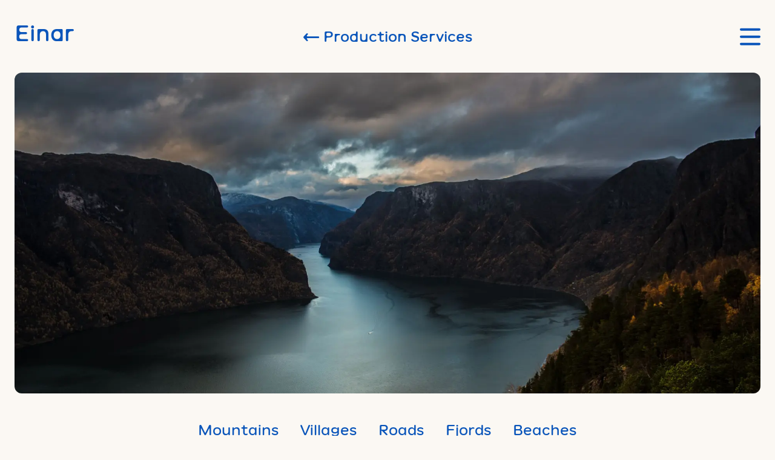

--- FILE ---
content_type: text/html; charset=utf-8
request_url: https://einarfilm.no/line-production/fjords
body_size: 11924
content:
<!DOCTYPE html><html><head><meta charSet="utf-8"/><link rel="preload" href="/_next/static/css/a84306092c4b763c.css" as="style"/><link rel="preload" href="/_next/static/css/b8e302d41b271438.css" as="style"/><meta name="viewport" content="width=device-width"/><title>Fjords – Einar Film</title><meta name="robots" content="index,follow"/><meta property="og:title" content="Fjords"/><meta property="og:url" content="https://einarfilm.no/line-production/fjords"/><meta property="og:image" content="https://cdn.sanity.io/images/h98ps373/production/e14e5913a606c8a0fc077a91cd33a1681ba8ca25-5760x3840.jpg?rect=0,408,5760,3024&amp;w=1200&amp;h=630&amp;q=90"/><meta property="og:image:width" content="1200"/><meta property="og:image:height" content="630"/><meta property="og:site_name" content="Einar Film"/><link rel="canonical" href="https://einarfilm.no/line-production/fjords"/><link rel="apple-touch-icon" sizes="180x180" href="/apple-touch-icon.png"/><link rel="icon" type="image/png" sizes="32x32" href="/favicon-32x32.png"/><link rel="icon" type="image/png" sizes="16x16" href="/favicon-16x16.png"/><link rel="mask-icon" href="/safari-pinned-tab.svg" color="#5bbad5"/><meta name="next-head-count" content="15"/><link rel="stylesheet" href="/_next/static/css/a84306092c4b763c.css" data-n-g=""/><link rel="stylesheet" href="/_next/static/css/b8e302d41b271438.css" data-n-p=""/><noscript data-n-css=""></noscript><script defer="" nomodule="" src="/_next/static/chunks/polyfills-c67a75d1b6f99dc8.js"></script><script src="/_next/static/chunks/webpack-3ca1f0c688100e2f.js" defer=""></script><script src="/_next/static/chunks/main-0b9e030ed73b0601.js" defer=""></script><script src="/_next/static/chunks/pages/_app-5195894c0d8afa6b.js" defer=""></script><script src="/_next/static/chunks/525-cf477f3beb7611f4.js" defer=""></script><script src="/_next/static/chunks/962-f997e3a0e1019ceb.js" defer=""></script><script src="/_next/static/chunks/389-b5371551722fea4c.js" defer=""></script><script src="/_next/static/chunks/111-c79f5c11a8233469.js" defer=""></script><script src="/_next/static/chunks/217-59393469c0eb0cfe.js" defer=""></script><script src="/_next/static/chunks/pages/line-production/%5Bslug%5D-e022c9aff869d5a7.js" defer=""></script><script src="/_next/static/C2X3BGrO5tQ6PCRh6IwC1/_buildManifest.js" defer=""></script><script src="/_next/static/C2X3BGrO5tQ6PCRh6IwC1/_ssgManifest.js" defer=""></script></head><body><div id="__next"><img src="/bg-desktop.png" alt="" class="hidden"/><a href="#main" class="inline-block sr-only focus:not-sr-only">Skip to main content</a><div style="position:fixed;top:1px;left:1px;width:1px;height:0;padding:0;margin:-1px;overflow:hidden;clip:rect(0, 0, 0, 0);white-space:nowrap;border-width:0;display:none"></div><header class="sticky top-0 z-50"><div class="container grid items-center justify-between h-20 grid-cols-12"><div class="col-span-2 -mt-2 text-lg"><a class="inline-block font-bold hover:no-underline" href="/">Einar</a></div><div class="col-span-8 text-center font-bold"><a href="/line-production/production-services">← <!-- -->Production Services</a></div><div class="block col-span-2 justify-items-end"><div class="flex justify-end"><button aria-label="Open main menu"><svg width="34" height="29"><path d="M2 2.723h30M2 26.723h30M2 14.723h30" stroke="currentColor" stroke-width="4" stroke-linecap="round"></path></svg></button></div></div></div></header><main id="main"><div class=""><div class="grid grid-cols-12 gap-5"><div class="container col-span-12 relative z-10"><span style="box-sizing:border-box;display:block;overflow:hidden;width:initial;height:initial;background:none;opacity:1;border:0;margin:0;padding:0;position:relative"><span style="box-sizing:border-box;display:block;width:initial;height:initial;background:none;opacity:1;border:0;margin:0;padding:0;padding-top:43.0327868852459%"></span><img src="[data-uri]" decoding="async" data-nimg="responsive" style="position:absolute;top:0;left:0;bottom:0;right:0;box-sizing:border-box;padding:0;border:none;margin:auto;display:block;width:0;height:0;min-width:100%;max-width:100%;min-height:100%;max-height:100%"/><noscript><img sizes="100vw" srcSet="/_next/image?url=https%3A%2F%2Fcdn.sanity.io%2Fimages%2Fh98ps373%2Fproduction%2Fe14e5913a606c8a0fc077a91cd33a1681ba8ca25-5760x3840.jpg%3Frect%3D0%2C681%2C5760%2C2479%26w%3D1464%26h%3D630%26q%3D80%26fit%3Dclip%26auto%3Dformat%26dpr%3D2&amp;w=640&amp;q=75 640w, /_next/image?url=https%3A%2F%2Fcdn.sanity.io%2Fimages%2Fh98ps373%2Fproduction%2Fe14e5913a606c8a0fc077a91cd33a1681ba8ca25-5760x3840.jpg%3Frect%3D0%2C681%2C5760%2C2479%26w%3D1464%26h%3D630%26q%3D80%26fit%3Dclip%26auto%3Dformat%26dpr%3D2&amp;w=750&amp;q=75 750w, /_next/image?url=https%3A%2F%2Fcdn.sanity.io%2Fimages%2Fh98ps373%2Fproduction%2Fe14e5913a606c8a0fc077a91cd33a1681ba8ca25-5760x3840.jpg%3Frect%3D0%2C681%2C5760%2C2479%26w%3D1464%26h%3D630%26q%3D80%26fit%3Dclip%26auto%3Dformat%26dpr%3D2&amp;w=828&amp;q=75 828w, /_next/image?url=https%3A%2F%2Fcdn.sanity.io%2Fimages%2Fh98ps373%2Fproduction%2Fe14e5913a606c8a0fc077a91cd33a1681ba8ca25-5760x3840.jpg%3Frect%3D0%2C681%2C5760%2C2479%26w%3D1464%26h%3D630%26q%3D80%26fit%3Dclip%26auto%3Dformat%26dpr%3D2&amp;w=1080&amp;q=75 1080w, /_next/image?url=https%3A%2F%2Fcdn.sanity.io%2Fimages%2Fh98ps373%2Fproduction%2Fe14e5913a606c8a0fc077a91cd33a1681ba8ca25-5760x3840.jpg%3Frect%3D0%2C681%2C5760%2C2479%26w%3D1464%26h%3D630%26q%3D80%26fit%3Dclip%26auto%3Dformat%26dpr%3D2&amp;w=1200&amp;q=75 1200w, /_next/image?url=https%3A%2F%2Fcdn.sanity.io%2Fimages%2Fh98ps373%2Fproduction%2Fe14e5913a606c8a0fc077a91cd33a1681ba8ca25-5760x3840.jpg%3Frect%3D0%2C681%2C5760%2C2479%26w%3D1464%26h%3D630%26q%3D80%26fit%3Dclip%26auto%3Dformat%26dpr%3D2&amp;w=1920&amp;q=75 1920w, /_next/image?url=https%3A%2F%2Fcdn.sanity.io%2Fimages%2Fh98ps373%2Fproduction%2Fe14e5913a606c8a0fc077a91cd33a1681ba8ca25-5760x3840.jpg%3Frect%3D0%2C681%2C5760%2C2479%26w%3D1464%26h%3D630%26q%3D80%26fit%3Dclip%26auto%3Dformat%26dpr%3D2&amp;w=2048&amp;q=75 2048w, /_next/image?url=https%3A%2F%2Fcdn.sanity.io%2Fimages%2Fh98ps373%2Fproduction%2Fe14e5913a606c8a0fc077a91cd33a1681ba8ca25-5760x3840.jpg%3Frect%3D0%2C681%2C5760%2C2479%26w%3D1464%26h%3D630%26q%3D80%26fit%3Dclip%26auto%3Dformat%26dpr%3D2&amp;w=3840&amp;q=75 3840w" src="/_next/image?url=https%3A%2F%2Fcdn.sanity.io%2Fimages%2Fh98ps373%2Fproduction%2Fe14e5913a606c8a0fc077a91cd33a1681ba8ca25-5760x3840.jpg%3Frect%3D0%2C681%2C5760%2C2479%26w%3D1464%26h%3D630%26q%3D80%26fit%3Dclip%26auto%3Dformat%26dpr%3D2&amp;w=3840&amp;q=75" decoding="async" data-nimg="responsive" style="position:absolute;top:0;left:0;bottom:0;right:0;box-sizing:border-box;padding:0;border:none;margin:auto;display:block;width:0;height:0;min-width:100%;max-width:100%;min-height:100%;max-height:100%" loading="lazy"/></noscript></span></div><nav class="container flex flex-col flex-wrap justify-center col-span-12 text-center md:mt-2 md:space-x-6 md:flex-row relative z-10"><a class="underline" href="/line-production/mountains">Mountains</a><a class="underline" href="/line-production/villages">Villages</a><a class="underline" href="/line-production/roads">Roads</a><a class="underline" href="/line-production/fjords">Fjords</a><a class="underline" href="/line-production/beaches">Beaches</a></nav><h1 class="col-span-12 mt-4 font-bold text-center text-xl">Fjords</h1><div class="col-span-12 md:-mt-10"><div class="flex justify-center my-12 md:my-16"><a href="mailto:rut@einarfilm.no" class="px-4 py-2 text-sm text-center border rounded-full border-blue hover:no-underline hover:bg-blue hover:text-white sm:text-base">Get in touch about filming in Norway</a></div><div class="my-12 md:my-16"><div class="container grid gap-5 grid-cols-2"><div class="relative col-span-1"><span style="box-sizing:border-box;display:block;overflow:hidden;width:initial;height:initial;background:none;opacity:1;border:0;margin:0;padding:0;position:relative"><span style="box-sizing:border-box;display:block;width:initial;height:initial;background:none;opacity:1;border:0;margin:0;padding:0;padding-top:66.29834254143645%"></span><img alt="" src="[data-uri]" decoding="async" data-nimg="responsive" style="position:absolute;top:0;left:0;bottom:0;right:0;box-sizing:border-box;padding:0;border:none;margin:auto;display:block;width:0;height:0;min-width:100%;max-width:100%;min-height:100%;max-height:100%"/><noscript><img alt="" sizes="100vw" srcSet="/_next/image?url=https%3A%2F%2Fcdn.sanity.io%2Fimages%2Fh98ps373%2Fproduction%2Fc155bfeb5f3aa77b5a7ca48d8e5a0dcf58476892-1920x1080.jpg%3Frect%3D146%2C0%2C1629%2C1080%26w%3D724%26h%3D480%26q%3D80%26fit%3Dclip%26auto%3Dformat%26dpr%3D2&amp;w=640&amp;q=75 640w, /_next/image?url=https%3A%2F%2Fcdn.sanity.io%2Fimages%2Fh98ps373%2Fproduction%2Fc155bfeb5f3aa77b5a7ca48d8e5a0dcf58476892-1920x1080.jpg%3Frect%3D146%2C0%2C1629%2C1080%26w%3D724%26h%3D480%26q%3D80%26fit%3Dclip%26auto%3Dformat%26dpr%3D2&amp;w=750&amp;q=75 750w, /_next/image?url=https%3A%2F%2Fcdn.sanity.io%2Fimages%2Fh98ps373%2Fproduction%2Fc155bfeb5f3aa77b5a7ca48d8e5a0dcf58476892-1920x1080.jpg%3Frect%3D146%2C0%2C1629%2C1080%26w%3D724%26h%3D480%26q%3D80%26fit%3Dclip%26auto%3Dformat%26dpr%3D2&amp;w=828&amp;q=75 828w, /_next/image?url=https%3A%2F%2Fcdn.sanity.io%2Fimages%2Fh98ps373%2Fproduction%2Fc155bfeb5f3aa77b5a7ca48d8e5a0dcf58476892-1920x1080.jpg%3Frect%3D146%2C0%2C1629%2C1080%26w%3D724%26h%3D480%26q%3D80%26fit%3Dclip%26auto%3Dformat%26dpr%3D2&amp;w=1080&amp;q=75 1080w, /_next/image?url=https%3A%2F%2Fcdn.sanity.io%2Fimages%2Fh98ps373%2Fproduction%2Fc155bfeb5f3aa77b5a7ca48d8e5a0dcf58476892-1920x1080.jpg%3Frect%3D146%2C0%2C1629%2C1080%26w%3D724%26h%3D480%26q%3D80%26fit%3Dclip%26auto%3Dformat%26dpr%3D2&amp;w=1200&amp;q=75 1200w, /_next/image?url=https%3A%2F%2Fcdn.sanity.io%2Fimages%2Fh98ps373%2Fproduction%2Fc155bfeb5f3aa77b5a7ca48d8e5a0dcf58476892-1920x1080.jpg%3Frect%3D146%2C0%2C1629%2C1080%26w%3D724%26h%3D480%26q%3D80%26fit%3Dclip%26auto%3Dformat%26dpr%3D2&amp;w=1920&amp;q=75 1920w, /_next/image?url=https%3A%2F%2Fcdn.sanity.io%2Fimages%2Fh98ps373%2Fproduction%2Fc155bfeb5f3aa77b5a7ca48d8e5a0dcf58476892-1920x1080.jpg%3Frect%3D146%2C0%2C1629%2C1080%26w%3D724%26h%3D480%26q%3D80%26fit%3Dclip%26auto%3Dformat%26dpr%3D2&amp;w=2048&amp;q=75 2048w, /_next/image?url=https%3A%2F%2Fcdn.sanity.io%2Fimages%2Fh98ps373%2Fproduction%2Fc155bfeb5f3aa77b5a7ca48d8e5a0dcf58476892-1920x1080.jpg%3Frect%3D146%2C0%2C1629%2C1080%26w%3D724%26h%3D480%26q%3D80%26fit%3Dclip%26auto%3Dformat%26dpr%3D2&amp;w=3840&amp;q=75 3840w" src="/_next/image?url=https%3A%2F%2Fcdn.sanity.io%2Fimages%2Fh98ps373%2Fproduction%2Fc155bfeb5f3aa77b5a7ca48d8e5a0dcf58476892-1920x1080.jpg%3Frect%3D146%2C0%2C1629%2C1080%26w%3D724%26h%3D480%26q%3D80%26fit%3Dclip%26auto%3Dformat%26dpr%3D2&amp;w=3840&amp;q=75" decoding="async" data-nimg="responsive" style="position:absolute;top:0;left:0;bottom:0;right:0;box-sizing:border-box;padding:0;border:none;margin:auto;display:block;width:0;height:0;min-width:100%;max-width:100%;min-height:100%;max-height:100%" loading="lazy"/></noscript></span></div><div class="relative col-span-1"><span style="box-sizing:border-box;display:block;overflow:hidden;width:initial;height:initial;background:none;opacity:1;border:0;margin:0;padding:0;position:relative"><span style="box-sizing:border-box;display:block;width:initial;height:initial;background:none;opacity:1;border:0;margin:0;padding:0;padding-top:66.29834254143645%"></span><img alt="" src="[data-uri]" decoding="async" data-nimg="responsive" style="position:absolute;top:0;left:0;bottom:0;right:0;box-sizing:border-box;padding:0;border:none;margin:auto;display:block;width:0;height:0;min-width:100%;max-width:100%;min-height:100%;max-height:100%"/><noscript><img alt="" sizes="100vw" srcSet="/_next/image?url=https%3A%2F%2Fcdn.sanity.io%2Fimages%2Fh98ps373%2Fproduction%2F2d18791eac6ada318a94ab4ee7ad97680b9285ae-6016x3200.jpg%3Frect%3D595%2C0%2C4827%2C3200%26w%3D724%26h%3D480%26q%3D80%26fit%3Dclip%26auto%3Dformat%26dpr%3D2&amp;w=640&amp;q=75 640w, /_next/image?url=https%3A%2F%2Fcdn.sanity.io%2Fimages%2Fh98ps373%2Fproduction%2F2d18791eac6ada318a94ab4ee7ad97680b9285ae-6016x3200.jpg%3Frect%3D595%2C0%2C4827%2C3200%26w%3D724%26h%3D480%26q%3D80%26fit%3Dclip%26auto%3Dformat%26dpr%3D2&amp;w=750&amp;q=75 750w, /_next/image?url=https%3A%2F%2Fcdn.sanity.io%2Fimages%2Fh98ps373%2Fproduction%2F2d18791eac6ada318a94ab4ee7ad97680b9285ae-6016x3200.jpg%3Frect%3D595%2C0%2C4827%2C3200%26w%3D724%26h%3D480%26q%3D80%26fit%3Dclip%26auto%3Dformat%26dpr%3D2&amp;w=828&amp;q=75 828w, /_next/image?url=https%3A%2F%2Fcdn.sanity.io%2Fimages%2Fh98ps373%2Fproduction%2F2d18791eac6ada318a94ab4ee7ad97680b9285ae-6016x3200.jpg%3Frect%3D595%2C0%2C4827%2C3200%26w%3D724%26h%3D480%26q%3D80%26fit%3Dclip%26auto%3Dformat%26dpr%3D2&amp;w=1080&amp;q=75 1080w, /_next/image?url=https%3A%2F%2Fcdn.sanity.io%2Fimages%2Fh98ps373%2Fproduction%2F2d18791eac6ada318a94ab4ee7ad97680b9285ae-6016x3200.jpg%3Frect%3D595%2C0%2C4827%2C3200%26w%3D724%26h%3D480%26q%3D80%26fit%3Dclip%26auto%3Dformat%26dpr%3D2&amp;w=1200&amp;q=75 1200w, /_next/image?url=https%3A%2F%2Fcdn.sanity.io%2Fimages%2Fh98ps373%2Fproduction%2F2d18791eac6ada318a94ab4ee7ad97680b9285ae-6016x3200.jpg%3Frect%3D595%2C0%2C4827%2C3200%26w%3D724%26h%3D480%26q%3D80%26fit%3Dclip%26auto%3Dformat%26dpr%3D2&amp;w=1920&amp;q=75 1920w, /_next/image?url=https%3A%2F%2Fcdn.sanity.io%2Fimages%2Fh98ps373%2Fproduction%2F2d18791eac6ada318a94ab4ee7ad97680b9285ae-6016x3200.jpg%3Frect%3D595%2C0%2C4827%2C3200%26w%3D724%26h%3D480%26q%3D80%26fit%3Dclip%26auto%3Dformat%26dpr%3D2&amp;w=2048&amp;q=75 2048w, /_next/image?url=https%3A%2F%2Fcdn.sanity.io%2Fimages%2Fh98ps373%2Fproduction%2F2d18791eac6ada318a94ab4ee7ad97680b9285ae-6016x3200.jpg%3Frect%3D595%2C0%2C4827%2C3200%26w%3D724%26h%3D480%26q%3D80%26fit%3Dclip%26auto%3Dformat%26dpr%3D2&amp;w=3840&amp;q=75 3840w" src="/_next/image?url=https%3A%2F%2Fcdn.sanity.io%2Fimages%2Fh98ps373%2Fproduction%2F2d18791eac6ada318a94ab4ee7ad97680b9285ae-6016x3200.jpg%3Frect%3D595%2C0%2C4827%2C3200%26w%3D724%26h%3D480%26q%3D80%26fit%3Dclip%26auto%3Dformat%26dpr%3D2&amp;w=3840&amp;q=75" decoding="async" data-nimg="responsive" style="position:absolute;top:0;left:0;bottom:0;right:0;box-sizing:border-box;padding:0;border:none;margin:auto;display:block;width:0;height:0;min-width:100%;max-width:100%;min-height:100%;max-height:100%" loading="lazy"/></noscript></span></div></div></div><div class="my-12 md:my-16"><div><div class="keen-slider"><div class="relative cursor-grab active:cursor-grabbing keen-slider__slide"><span style="box-sizing:border-box;display:block;overflow:hidden;width:initial;height:initial;background:none;opacity:1;border:0;margin:0;padding:0;position:relative"><span style="box-sizing:border-box;display:block;width:initial;height:initial;background:none;opacity:1;border:0;margin:0;padding:0;padding-top:56.234718826405874%"></span><img alt="" src="[data-uri]" decoding="async" data-nimg="responsive" style="position:absolute;top:0;left:0;bottom:0;right:0;box-sizing:border-box;padding:0;border:none;margin:auto;display:block;width:0;height:0;min-width:100%;max-width:100%;min-height:100%;max-height:100%"/><noscript><img alt="" sizes="100vw" srcSet="/_next/image?url=https%3A%2F%2Fcdn.sanity.io%2Fimages%2Fh98ps373%2Fproduction%2F93f9a01e26c8eb3ba563aacbf138aa9c978ad272-3302x2201.jpg%3Frect%3D0%2C173%2C3302%2C1857%26w%3D1636%26h%3D920%26q%3D80%26fit%3Dclip%26auto%3Dformat%26dpr%3D2&amp;w=640&amp;q=75 640w, /_next/image?url=https%3A%2F%2Fcdn.sanity.io%2Fimages%2Fh98ps373%2Fproduction%2F93f9a01e26c8eb3ba563aacbf138aa9c978ad272-3302x2201.jpg%3Frect%3D0%2C173%2C3302%2C1857%26w%3D1636%26h%3D920%26q%3D80%26fit%3Dclip%26auto%3Dformat%26dpr%3D2&amp;w=750&amp;q=75 750w, /_next/image?url=https%3A%2F%2Fcdn.sanity.io%2Fimages%2Fh98ps373%2Fproduction%2F93f9a01e26c8eb3ba563aacbf138aa9c978ad272-3302x2201.jpg%3Frect%3D0%2C173%2C3302%2C1857%26w%3D1636%26h%3D920%26q%3D80%26fit%3Dclip%26auto%3Dformat%26dpr%3D2&amp;w=828&amp;q=75 828w, /_next/image?url=https%3A%2F%2Fcdn.sanity.io%2Fimages%2Fh98ps373%2Fproduction%2F93f9a01e26c8eb3ba563aacbf138aa9c978ad272-3302x2201.jpg%3Frect%3D0%2C173%2C3302%2C1857%26w%3D1636%26h%3D920%26q%3D80%26fit%3Dclip%26auto%3Dformat%26dpr%3D2&amp;w=1080&amp;q=75 1080w, /_next/image?url=https%3A%2F%2Fcdn.sanity.io%2Fimages%2Fh98ps373%2Fproduction%2F93f9a01e26c8eb3ba563aacbf138aa9c978ad272-3302x2201.jpg%3Frect%3D0%2C173%2C3302%2C1857%26w%3D1636%26h%3D920%26q%3D80%26fit%3Dclip%26auto%3Dformat%26dpr%3D2&amp;w=1200&amp;q=75 1200w, /_next/image?url=https%3A%2F%2Fcdn.sanity.io%2Fimages%2Fh98ps373%2Fproduction%2F93f9a01e26c8eb3ba563aacbf138aa9c978ad272-3302x2201.jpg%3Frect%3D0%2C173%2C3302%2C1857%26w%3D1636%26h%3D920%26q%3D80%26fit%3Dclip%26auto%3Dformat%26dpr%3D2&amp;w=1920&amp;q=75 1920w, /_next/image?url=https%3A%2F%2Fcdn.sanity.io%2Fimages%2Fh98ps373%2Fproduction%2F93f9a01e26c8eb3ba563aacbf138aa9c978ad272-3302x2201.jpg%3Frect%3D0%2C173%2C3302%2C1857%26w%3D1636%26h%3D920%26q%3D80%26fit%3Dclip%26auto%3Dformat%26dpr%3D2&amp;w=2048&amp;q=75 2048w, /_next/image?url=https%3A%2F%2Fcdn.sanity.io%2Fimages%2Fh98ps373%2Fproduction%2F93f9a01e26c8eb3ba563aacbf138aa9c978ad272-3302x2201.jpg%3Frect%3D0%2C173%2C3302%2C1857%26w%3D1636%26h%3D920%26q%3D80%26fit%3Dclip%26auto%3Dformat%26dpr%3D2&amp;w=3840&amp;q=75 3840w" src="/_next/image?url=https%3A%2F%2Fcdn.sanity.io%2Fimages%2Fh98ps373%2Fproduction%2F93f9a01e26c8eb3ba563aacbf138aa9c978ad272-3302x2201.jpg%3Frect%3D0%2C173%2C3302%2C1857%26w%3D1636%26h%3D920%26q%3D80%26fit%3Dclip%26auto%3Dformat%26dpr%3D2&amp;w=3840&amp;q=75" decoding="async" data-nimg="responsive" style="position:absolute;top:0;left:0;bottom:0;right:0;box-sizing:border-box;padding:0;border:none;margin:auto;display:block;width:0;height:0;min-width:100%;max-width:100%;min-height:100%;max-height:100%" loading="lazy"/></noscript></span></div><div class="relative cursor-grab active:cursor-grabbing keen-slider__slide"><span style="box-sizing:border-box;display:block;overflow:hidden;width:initial;height:initial;background:none;opacity:1;border:0;margin:0;padding:0;position:relative"><span style="box-sizing:border-box;display:block;width:initial;height:initial;background:none;opacity:1;border:0;margin:0;padding:0;padding-top:56.234718826405874%"></span><img alt="" src="[data-uri]" decoding="async" data-nimg="responsive" style="position:absolute;top:0;left:0;bottom:0;right:0;box-sizing:border-box;padding:0;border:none;margin:auto;display:block;width:0;height:0;min-width:100%;max-width:100%;min-height:100%;max-height:100%"/><noscript><img alt="" sizes="100vw" srcSet="/_next/image?url=https%3A%2F%2Fcdn.sanity.io%2Fimages%2Fh98ps373%2Fproduction%2Ff67673962fec3169fd4d6287cdb5029efd32e83e-6562x3662.jpg%3Frect%3D25%2C0%2C6512%2C3662%26w%3D1636%26h%3D920%26q%3D80%26fit%3Dclip%26auto%3Dformat%26dpr%3D2&amp;w=640&amp;q=75 640w, /_next/image?url=https%3A%2F%2Fcdn.sanity.io%2Fimages%2Fh98ps373%2Fproduction%2Ff67673962fec3169fd4d6287cdb5029efd32e83e-6562x3662.jpg%3Frect%3D25%2C0%2C6512%2C3662%26w%3D1636%26h%3D920%26q%3D80%26fit%3Dclip%26auto%3Dformat%26dpr%3D2&amp;w=750&amp;q=75 750w, /_next/image?url=https%3A%2F%2Fcdn.sanity.io%2Fimages%2Fh98ps373%2Fproduction%2Ff67673962fec3169fd4d6287cdb5029efd32e83e-6562x3662.jpg%3Frect%3D25%2C0%2C6512%2C3662%26w%3D1636%26h%3D920%26q%3D80%26fit%3Dclip%26auto%3Dformat%26dpr%3D2&amp;w=828&amp;q=75 828w, /_next/image?url=https%3A%2F%2Fcdn.sanity.io%2Fimages%2Fh98ps373%2Fproduction%2Ff67673962fec3169fd4d6287cdb5029efd32e83e-6562x3662.jpg%3Frect%3D25%2C0%2C6512%2C3662%26w%3D1636%26h%3D920%26q%3D80%26fit%3Dclip%26auto%3Dformat%26dpr%3D2&amp;w=1080&amp;q=75 1080w, /_next/image?url=https%3A%2F%2Fcdn.sanity.io%2Fimages%2Fh98ps373%2Fproduction%2Ff67673962fec3169fd4d6287cdb5029efd32e83e-6562x3662.jpg%3Frect%3D25%2C0%2C6512%2C3662%26w%3D1636%26h%3D920%26q%3D80%26fit%3Dclip%26auto%3Dformat%26dpr%3D2&amp;w=1200&amp;q=75 1200w, /_next/image?url=https%3A%2F%2Fcdn.sanity.io%2Fimages%2Fh98ps373%2Fproduction%2Ff67673962fec3169fd4d6287cdb5029efd32e83e-6562x3662.jpg%3Frect%3D25%2C0%2C6512%2C3662%26w%3D1636%26h%3D920%26q%3D80%26fit%3Dclip%26auto%3Dformat%26dpr%3D2&amp;w=1920&amp;q=75 1920w, /_next/image?url=https%3A%2F%2Fcdn.sanity.io%2Fimages%2Fh98ps373%2Fproduction%2Ff67673962fec3169fd4d6287cdb5029efd32e83e-6562x3662.jpg%3Frect%3D25%2C0%2C6512%2C3662%26w%3D1636%26h%3D920%26q%3D80%26fit%3Dclip%26auto%3Dformat%26dpr%3D2&amp;w=2048&amp;q=75 2048w, /_next/image?url=https%3A%2F%2Fcdn.sanity.io%2Fimages%2Fh98ps373%2Fproduction%2Ff67673962fec3169fd4d6287cdb5029efd32e83e-6562x3662.jpg%3Frect%3D25%2C0%2C6512%2C3662%26w%3D1636%26h%3D920%26q%3D80%26fit%3Dclip%26auto%3Dformat%26dpr%3D2&amp;w=3840&amp;q=75 3840w" src="/_next/image?url=https%3A%2F%2Fcdn.sanity.io%2Fimages%2Fh98ps373%2Fproduction%2Ff67673962fec3169fd4d6287cdb5029efd32e83e-6562x3662.jpg%3Frect%3D25%2C0%2C6512%2C3662%26w%3D1636%26h%3D920%26q%3D80%26fit%3Dclip%26auto%3Dformat%26dpr%3D2&amp;w=3840&amp;q=75" decoding="async" data-nimg="responsive" style="position:absolute;top:0;left:0;bottom:0;right:0;box-sizing:border-box;padding:0;border:none;margin:auto;display:block;width:0;height:0;min-width:100%;max-width:100%;min-height:100%;max-height:100%" loading="lazy"/></noscript></span></div><div class="relative cursor-grab active:cursor-grabbing keen-slider__slide"><span style="box-sizing:border-box;display:block;overflow:hidden;width:initial;height:initial;background:none;opacity:1;border:0;margin:0;padding:0;position:relative"><span style="box-sizing:border-box;display:block;width:initial;height:initial;background:none;opacity:1;border:0;margin:0;padding:0;padding-top:56.234718826405874%"></span><img alt="" src="[data-uri]" decoding="async" data-nimg="responsive" style="position:absolute;top:0;left:0;bottom:0;right:0;box-sizing:border-box;padding:0;border:none;margin:auto;display:block;width:0;height:0;min-width:100%;max-width:100%;min-height:100%;max-height:100%"/><noscript><img alt="" sizes="100vw" srcSet="/_next/image?url=https%3A%2F%2Fcdn.sanity.io%2Fimages%2Fh98ps373%2Fproduction%2F239c8fd199cf18635e9e1e6d0403e0b8ce941190-3302x2201.jpg%3Frect%3D0%2C173%2C3302%2C1857%26w%3D1636%26h%3D920%26q%3D80%26fit%3Dclip%26auto%3Dformat%26dpr%3D2&amp;w=640&amp;q=75 640w, /_next/image?url=https%3A%2F%2Fcdn.sanity.io%2Fimages%2Fh98ps373%2Fproduction%2F239c8fd199cf18635e9e1e6d0403e0b8ce941190-3302x2201.jpg%3Frect%3D0%2C173%2C3302%2C1857%26w%3D1636%26h%3D920%26q%3D80%26fit%3Dclip%26auto%3Dformat%26dpr%3D2&amp;w=750&amp;q=75 750w, /_next/image?url=https%3A%2F%2Fcdn.sanity.io%2Fimages%2Fh98ps373%2Fproduction%2F239c8fd199cf18635e9e1e6d0403e0b8ce941190-3302x2201.jpg%3Frect%3D0%2C173%2C3302%2C1857%26w%3D1636%26h%3D920%26q%3D80%26fit%3Dclip%26auto%3Dformat%26dpr%3D2&amp;w=828&amp;q=75 828w, /_next/image?url=https%3A%2F%2Fcdn.sanity.io%2Fimages%2Fh98ps373%2Fproduction%2F239c8fd199cf18635e9e1e6d0403e0b8ce941190-3302x2201.jpg%3Frect%3D0%2C173%2C3302%2C1857%26w%3D1636%26h%3D920%26q%3D80%26fit%3Dclip%26auto%3Dformat%26dpr%3D2&amp;w=1080&amp;q=75 1080w, /_next/image?url=https%3A%2F%2Fcdn.sanity.io%2Fimages%2Fh98ps373%2Fproduction%2F239c8fd199cf18635e9e1e6d0403e0b8ce941190-3302x2201.jpg%3Frect%3D0%2C173%2C3302%2C1857%26w%3D1636%26h%3D920%26q%3D80%26fit%3Dclip%26auto%3Dformat%26dpr%3D2&amp;w=1200&amp;q=75 1200w, /_next/image?url=https%3A%2F%2Fcdn.sanity.io%2Fimages%2Fh98ps373%2Fproduction%2F239c8fd199cf18635e9e1e6d0403e0b8ce941190-3302x2201.jpg%3Frect%3D0%2C173%2C3302%2C1857%26w%3D1636%26h%3D920%26q%3D80%26fit%3Dclip%26auto%3Dformat%26dpr%3D2&amp;w=1920&amp;q=75 1920w, /_next/image?url=https%3A%2F%2Fcdn.sanity.io%2Fimages%2Fh98ps373%2Fproduction%2F239c8fd199cf18635e9e1e6d0403e0b8ce941190-3302x2201.jpg%3Frect%3D0%2C173%2C3302%2C1857%26w%3D1636%26h%3D920%26q%3D80%26fit%3Dclip%26auto%3Dformat%26dpr%3D2&amp;w=2048&amp;q=75 2048w, /_next/image?url=https%3A%2F%2Fcdn.sanity.io%2Fimages%2Fh98ps373%2Fproduction%2F239c8fd199cf18635e9e1e6d0403e0b8ce941190-3302x2201.jpg%3Frect%3D0%2C173%2C3302%2C1857%26w%3D1636%26h%3D920%26q%3D80%26fit%3Dclip%26auto%3Dformat%26dpr%3D2&amp;w=3840&amp;q=75 3840w" src="/_next/image?url=https%3A%2F%2Fcdn.sanity.io%2Fimages%2Fh98ps373%2Fproduction%2F239c8fd199cf18635e9e1e6d0403e0b8ce941190-3302x2201.jpg%3Frect%3D0%2C173%2C3302%2C1857%26w%3D1636%26h%3D920%26q%3D80%26fit%3Dclip%26auto%3Dformat%26dpr%3D2&amp;w=3840&amp;q=75" decoding="async" data-nimg="responsive" style="position:absolute;top:0;left:0;bottom:0;right:0;box-sizing:border-box;padding:0;border:none;margin:auto;display:block;width:0;height:0;min-width:100%;max-width:100%;min-height:100%;max-height:100%" loading="lazy"/></noscript></span></div><div class="relative cursor-grab active:cursor-grabbing keen-slider__slide"><span style="box-sizing:border-box;display:block;overflow:hidden;width:initial;height:initial;background:none;opacity:1;border:0;margin:0;padding:0;position:relative"><span style="box-sizing:border-box;display:block;width:initial;height:initial;background:none;opacity:1;border:0;margin:0;padding:0;padding-top:56.234718826405874%"></span><img alt="" src="[data-uri]" decoding="async" data-nimg="responsive" style="position:absolute;top:0;left:0;bottom:0;right:0;box-sizing:border-box;padding:0;border:none;margin:auto;display:block;width:0;height:0;min-width:100%;max-width:100%;min-height:100%;max-height:100%"/><noscript><img alt="" sizes="100vw" srcSet="/_next/image?url=https%3A%2F%2Fcdn.sanity.io%2Fimages%2Fh98ps373%2Fproduction%2Fbdb8d079c5e4ac30d5c0aaf9020a29dc2202e70c-2880x1793.jpg%3Frect%3D0%2C87%2C2880%2C1620%26w%3D1636%26h%3D920%26q%3D80%26fit%3Dclip%26auto%3Dformat%26dpr%3D2&amp;w=640&amp;q=75 640w, /_next/image?url=https%3A%2F%2Fcdn.sanity.io%2Fimages%2Fh98ps373%2Fproduction%2Fbdb8d079c5e4ac30d5c0aaf9020a29dc2202e70c-2880x1793.jpg%3Frect%3D0%2C87%2C2880%2C1620%26w%3D1636%26h%3D920%26q%3D80%26fit%3Dclip%26auto%3Dformat%26dpr%3D2&amp;w=750&amp;q=75 750w, /_next/image?url=https%3A%2F%2Fcdn.sanity.io%2Fimages%2Fh98ps373%2Fproduction%2Fbdb8d079c5e4ac30d5c0aaf9020a29dc2202e70c-2880x1793.jpg%3Frect%3D0%2C87%2C2880%2C1620%26w%3D1636%26h%3D920%26q%3D80%26fit%3Dclip%26auto%3Dformat%26dpr%3D2&amp;w=828&amp;q=75 828w, /_next/image?url=https%3A%2F%2Fcdn.sanity.io%2Fimages%2Fh98ps373%2Fproduction%2Fbdb8d079c5e4ac30d5c0aaf9020a29dc2202e70c-2880x1793.jpg%3Frect%3D0%2C87%2C2880%2C1620%26w%3D1636%26h%3D920%26q%3D80%26fit%3Dclip%26auto%3Dformat%26dpr%3D2&amp;w=1080&amp;q=75 1080w, /_next/image?url=https%3A%2F%2Fcdn.sanity.io%2Fimages%2Fh98ps373%2Fproduction%2Fbdb8d079c5e4ac30d5c0aaf9020a29dc2202e70c-2880x1793.jpg%3Frect%3D0%2C87%2C2880%2C1620%26w%3D1636%26h%3D920%26q%3D80%26fit%3Dclip%26auto%3Dformat%26dpr%3D2&amp;w=1200&amp;q=75 1200w, /_next/image?url=https%3A%2F%2Fcdn.sanity.io%2Fimages%2Fh98ps373%2Fproduction%2Fbdb8d079c5e4ac30d5c0aaf9020a29dc2202e70c-2880x1793.jpg%3Frect%3D0%2C87%2C2880%2C1620%26w%3D1636%26h%3D920%26q%3D80%26fit%3Dclip%26auto%3Dformat%26dpr%3D2&amp;w=1920&amp;q=75 1920w, /_next/image?url=https%3A%2F%2Fcdn.sanity.io%2Fimages%2Fh98ps373%2Fproduction%2Fbdb8d079c5e4ac30d5c0aaf9020a29dc2202e70c-2880x1793.jpg%3Frect%3D0%2C87%2C2880%2C1620%26w%3D1636%26h%3D920%26q%3D80%26fit%3Dclip%26auto%3Dformat%26dpr%3D2&amp;w=2048&amp;q=75 2048w, /_next/image?url=https%3A%2F%2Fcdn.sanity.io%2Fimages%2Fh98ps373%2Fproduction%2Fbdb8d079c5e4ac30d5c0aaf9020a29dc2202e70c-2880x1793.jpg%3Frect%3D0%2C87%2C2880%2C1620%26w%3D1636%26h%3D920%26q%3D80%26fit%3Dclip%26auto%3Dformat%26dpr%3D2&amp;w=3840&amp;q=75 3840w" src="/_next/image?url=https%3A%2F%2Fcdn.sanity.io%2Fimages%2Fh98ps373%2Fproduction%2Fbdb8d079c5e4ac30d5c0aaf9020a29dc2202e70c-2880x1793.jpg%3Frect%3D0%2C87%2C2880%2C1620%26w%3D1636%26h%3D920%26q%3D80%26fit%3Dclip%26auto%3Dformat%26dpr%3D2&amp;w=3840&amp;q=75" decoding="async" data-nimg="responsive" style="position:absolute;top:0;left:0;bottom:0;right:0;box-sizing:border-box;padding:0;border:none;margin:auto;display:block;width:0;height:0;min-width:100%;max-width:100%;min-height:100%;max-height:100%" loading="lazy"/></noscript></span></div></div></div></div><div class="my-12 md:my-16"><div class="container grid gap-5 grid-cols-1"><div class="relative col-span-1"><span style="box-sizing:border-box;display:block;overflow:hidden;width:initial;height:initial;background:none;opacity:1;border:0;margin:0;padding:0;position:relative"><span style="box-sizing:border-box;display:block;width:initial;height:initial;background:none;opacity:1;border:0;margin:0;padding:0;padding-top:66.29834254143645%"></span><img alt="" src="[data-uri]" decoding="async" data-nimg="responsive" style="position:absolute;top:0;left:0;bottom:0;right:0;box-sizing:border-box;padding:0;border:none;margin:auto;display:block;width:0;height:0;min-width:100%;max-width:100%;min-height:100%;max-height:100%"/><noscript><img alt="" sizes="100vw" srcSet="/_next/image?url=https%3A%2F%2Fcdn.sanity.io%2Fimages%2Fh98ps373%2Fproduction%2F7c242b4e945efe12f78f039e8ec7e084a001957b-3840x2160.jpg%3Frect%3D291%2C0%2C3258%2C2160%26w%3D1448%26h%3D960%26q%3D80%26fit%3Dclip%26auto%3Dformat%26dpr%3D2&amp;w=640&amp;q=75 640w, /_next/image?url=https%3A%2F%2Fcdn.sanity.io%2Fimages%2Fh98ps373%2Fproduction%2F7c242b4e945efe12f78f039e8ec7e084a001957b-3840x2160.jpg%3Frect%3D291%2C0%2C3258%2C2160%26w%3D1448%26h%3D960%26q%3D80%26fit%3Dclip%26auto%3Dformat%26dpr%3D2&amp;w=750&amp;q=75 750w, /_next/image?url=https%3A%2F%2Fcdn.sanity.io%2Fimages%2Fh98ps373%2Fproduction%2F7c242b4e945efe12f78f039e8ec7e084a001957b-3840x2160.jpg%3Frect%3D291%2C0%2C3258%2C2160%26w%3D1448%26h%3D960%26q%3D80%26fit%3Dclip%26auto%3Dformat%26dpr%3D2&amp;w=828&amp;q=75 828w, /_next/image?url=https%3A%2F%2Fcdn.sanity.io%2Fimages%2Fh98ps373%2Fproduction%2F7c242b4e945efe12f78f039e8ec7e084a001957b-3840x2160.jpg%3Frect%3D291%2C0%2C3258%2C2160%26w%3D1448%26h%3D960%26q%3D80%26fit%3Dclip%26auto%3Dformat%26dpr%3D2&amp;w=1080&amp;q=75 1080w, /_next/image?url=https%3A%2F%2Fcdn.sanity.io%2Fimages%2Fh98ps373%2Fproduction%2F7c242b4e945efe12f78f039e8ec7e084a001957b-3840x2160.jpg%3Frect%3D291%2C0%2C3258%2C2160%26w%3D1448%26h%3D960%26q%3D80%26fit%3Dclip%26auto%3Dformat%26dpr%3D2&amp;w=1200&amp;q=75 1200w, /_next/image?url=https%3A%2F%2Fcdn.sanity.io%2Fimages%2Fh98ps373%2Fproduction%2F7c242b4e945efe12f78f039e8ec7e084a001957b-3840x2160.jpg%3Frect%3D291%2C0%2C3258%2C2160%26w%3D1448%26h%3D960%26q%3D80%26fit%3Dclip%26auto%3Dformat%26dpr%3D2&amp;w=1920&amp;q=75 1920w, /_next/image?url=https%3A%2F%2Fcdn.sanity.io%2Fimages%2Fh98ps373%2Fproduction%2F7c242b4e945efe12f78f039e8ec7e084a001957b-3840x2160.jpg%3Frect%3D291%2C0%2C3258%2C2160%26w%3D1448%26h%3D960%26q%3D80%26fit%3Dclip%26auto%3Dformat%26dpr%3D2&amp;w=2048&amp;q=75 2048w, /_next/image?url=https%3A%2F%2Fcdn.sanity.io%2Fimages%2Fh98ps373%2Fproduction%2F7c242b4e945efe12f78f039e8ec7e084a001957b-3840x2160.jpg%3Frect%3D291%2C0%2C3258%2C2160%26w%3D1448%26h%3D960%26q%3D80%26fit%3Dclip%26auto%3Dformat%26dpr%3D2&amp;w=3840&amp;q=75 3840w" src="/_next/image?url=https%3A%2F%2Fcdn.sanity.io%2Fimages%2Fh98ps373%2Fproduction%2F7c242b4e945efe12f78f039e8ec7e084a001957b-3840x2160.jpg%3Frect%3D291%2C0%2C3258%2C2160%26w%3D1448%26h%3D960%26q%3D80%26fit%3Dclip%26auto%3Dformat%26dpr%3D2&amp;w=3840&amp;q=75" decoding="async" data-nimg="responsive" style="position:absolute;top:0;left:0;bottom:0;right:0;box-sizing:border-box;padding:0;border:none;margin:auto;display:block;width:0;height:0;min-width:100%;max-width:100%;min-height:100%;max-height:100%" loading="lazy"/></noscript></span></div></div></div><div class="my-12 md:my-16"><div class="container grid gap-5 grid-cols-3"><div class="relative col-span-1"><span style="box-sizing:border-box;display:block;overflow:hidden;width:initial;height:initial;background:none;opacity:1;border:0;margin:0;padding:0;position:relative"><span style="box-sizing:border-box;display:block;width:initial;height:initial;background:none;opacity:1;border:0;margin:0;padding:0;padding-top:66.39004149377593%"></span><img alt="" src="[data-uri]" decoding="async" data-nimg="responsive" style="position:absolute;top:0;left:0;bottom:0;right:0;box-sizing:border-box;padding:0;border:none;margin:auto;display:block;width:0;height:0;min-width:100%;max-width:100%;min-height:100%;max-height:100%"/><noscript><img alt="" sizes="100vw" srcSet="/_next/image?url=https%3A%2F%2Fcdn.sanity.io%2Fimages%2Fh98ps373%2Fproduction%2Fbe76618e64e5192e407983d24d6d7dcb59451bd9-3840x1434.jpg%3Frect%3D840%2C0%2C2160%2C1434%26w%3D482%26h%3D320%26q%3D80%26fit%3Dclip%26auto%3Dformat%26dpr%3D2&amp;w=640&amp;q=75 640w, /_next/image?url=https%3A%2F%2Fcdn.sanity.io%2Fimages%2Fh98ps373%2Fproduction%2Fbe76618e64e5192e407983d24d6d7dcb59451bd9-3840x1434.jpg%3Frect%3D840%2C0%2C2160%2C1434%26w%3D482%26h%3D320%26q%3D80%26fit%3Dclip%26auto%3Dformat%26dpr%3D2&amp;w=750&amp;q=75 750w, /_next/image?url=https%3A%2F%2Fcdn.sanity.io%2Fimages%2Fh98ps373%2Fproduction%2Fbe76618e64e5192e407983d24d6d7dcb59451bd9-3840x1434.jpg%3Frect%3D840%2C0%2C2160%2C1434%26w%3D482%26h%3D320%26q%3D80%26fit%3Dclip%26auto%3Dformat%26dpr%3D2&amp;w=828&amp;q=75 828w, /_next/image?url=https%3A%2F%2Fcdn.sanity.io%2Fimages%2Fh98ps373%2Fproduction%2Fbe76618e64e5192e407983d24d6d7dcb59451bd9-3840x1434.jpg%3Frect%3D840%2C0%2C2160%2C1434%26w%3D482%26h%3D320%26q%3D80%26fit%3Dclip%26auto%3Dformat%26dpr%3D2&amp;w=1080&amp;q=75 1080w, /_next/image?url=https%3A%2F%2Fcdn.sanity.io%2Fimages%2Fh98ps373%2Fproduction%2Fbe76618e64e5192e407983d24d6d7dcb59451bd9-3840x1434.jpg%3Frect%3D840%2C0%2C2160%2C1434%26w%3D482%26h%3D320%26q%3D80%26fit%3Dclip%26auto%3Dformat%26dpr%3D2&amp;w=1200&amp;q=75 1200w, /_next/image?url=https%3A%2F%2Fcdn.sanity.io%2Fimages%2Fh98ps373%2Fproduction%2Fbe76618e64e5192e407983d24d6d7dcb59451bd9-3840x1434.jpg%3Frect%3D840%2C0%2C2160%2C1434%26w%3D482%26h%3D320%26q%3D80%26fit%3Dclip%26auto%3Dformat%26dpr%3D2&amp;w=1920&amp;q=75 1920w, /_next/image?url=https%3A%2F%2Fcdn.sanity.io%2Fimages%2Fh98ps373%2Fproduction%2Fbe76618e64e5192e407983d24d6d7dcb59451bd9-3840x1434.jpg%3Frect%3D840%2C0%2C2160%2C1434%26w%3D482%26h%3D320%26q%3D80%26fit%3Dclip%26auto%3Dformat%26dpr%3D2&amp;w=2048&amp;q=75 2048w, /_next/image?url=https%3A%2F%2Fcdn.sanity.io%2Fimages%2Fh98ps373%2Fproduction%2Fbe76618e64e5192e407983d24d6d7dcb59451bd9-3840x1434.jpg%3Frect%3D840%2C0%2C2160%2C1434%26w%3D482%26h%3D320%26q%3D80%26fit%3Dclip%26auto%3Dformat%26dpr%3D2&amp;w=3840&amp;q=75 3840w" src="/_next/image?url=https%3A%2F%2Fcdn.sanity.io%2Fimages%2Fh98ps373%2Fproduction%2Fbe76618e64e5192e407983d24d6d7dcb59451bd9-3840x1434.jpg%3Frect%3D840%2C0%2C2160%2C1434%26w%3D482%26h%3D320%26q%3D80%26fit%3Dclip%26auto%3Dformat%26dpr%3D2&amp;w=3840&amp;q=75" decoding="async" data-nimg="responsive" style="position:absolute;top:0;left:0;bottom:0;right:0;box-sizing:border-box;padding:0;border:none;margin:auto;display:block;width:0;height:0;min-width:100%;max-width:100%;min-height:100%;max-height:100%" loading="lazy"/></noscript></span></div><div class="relative col-span-1"><span style="box-sizing:border-box;display:block;overflow:hidden;width:initial;height:initial;background:none;opacity:1;border:0;margin:0;padding:0;position:relative"><span style="box-sizing:border-box;display:block;width:initial;height:initial;background:none;opacity:1;border:0;margin:0;padding:0;padding-top:66.39004149377593%"></span><img alt="" src="[data-uri]" decoding="async" data-nimg="responsive" style="position:absolute;top:0;left:0;bottom:0;right:0;box-sizing:border-box;padding:0;border:none;margin:auto;display:block;width:0;height:0;min-width:100%;max-width:100%;min-height:100%;max-height:100%"/><noscript><img alt="" sizes="100vw" srcSet="/_next/image?url=https%3A%2F%2Fcdn.sanity.io%2Fimages%2Fh98ps373%2Fproduction%2F915563edd528be6dbda342580447f64430f5ff60-3840x2160.jpg%3Frect%3D293%2C0%2C3254%2C2160%26w%3D482%26h%3D320%26q%3D80%26fit%3Dclip%26auto%3Dformat%26dpr%3D2&amp;w=640&amp;q=75 640w, /_next/image?url=https%3A%2F%2Fcdn.sanity.io%2Fimages%2Fh98ps373%2Fproduction%2F915563edd528be6dbda342580447f64430f5ff60-3840x2160.jpg%3Frect%3D293%2C0%2C3254%2C2160%26w%3D482%26h%3D320%26q%3D80%26fit%3Dclip%26auto%3Dformat%26dpr%3D2&amp;w=750&amp;q=75 750w, /_next/image?url=https%3A%2F%2Fcdn.sanity.io%2Fimages%2Fh98ps373%2Fproduction%2F915563edd528be6dbda342580447f64430f5ff60-3840x2160.jpg%3Frect%3D293%2C0%2C3254%2C2160%26w%3D482%26h%3D320%26q%3D80%26fit%3Dclip%26auto%3Dformat%26dpr%3D2&amp;w=828&amp;q=75 828w, /_next/image?url=https%3A%2F%2Fcdn.sanity.io%2Fimages%2Fh98ps373%2Fproduction%2F915563edd528be6dbda342580447f64430f5ff60-3840x2160.jpg%3Frect%3D293%2C0%2C3254%2C2160%26w%3D482%26h%3D320%26q%3D80%26fit%3Dclip%26auto%3Dformat%26dpr%3D2&amp;w=1080&amp;q=75 1080w, /_next/image?url=https%3A%2F%2Fcdn.sanity.io%2Fimages%2Fh98ps373%2Fproduction%2F915563edd528be6dbda342580447f64430f5ff60-3840x2160.jpg%3Frect%3D293%2C0%2C3254%2C2160%26w%3D482%26h%3D320%26q%3D80%26fit%3Dclip%26auto%3Dformat%26dpr%3D2&amp;w=1200&amp;q=75 1200w, /_next/image?url=https%3A%2F%2Fcdn.sanity.io%2Fimages%2Fh98ps373%2Fproduction%2F915563edd528be6dbda342580447f64430f5ff60-3840x2160.jpg%3Frect%3D293%2C0%2C3254%2C2160%26w%3D482%26h%3D320%26q%3D80%26fit%3Dclip%26auto%3Dformat%26dpr%3D2&amp;w=1920&amp;q=75 1920w, /_next/image?url=https%3A%2F%2Fcdn.sanity.io%2Fimages%2Fh98ps373%2Fproduction%2F915563edd528be6dbda342580447f64430f5ff60-3840x2160.jpg%3Frect%3D293%2C0%2C3254%2C2160%26w%3D482%26h%3D320%26q%3D80%26fit%3Dclip%26auto%3Dformat%26dpr%3D2&amp;w=2048&amp;q=75 2048w, /_next/image?url=https%3A%2F%2Fcdn.sanity.io%2Fimages%2Fh98ps373%2Fproduction%2F915563edd528be6dbda342580447f64430f5ff60-3840x2160.jpg%3Frect%3D293%2C0%2C3254%2C2160%26w%3D482%26h%3D320%26q%3D80%26fit%3Dclip%26auto%3Dformat%26dpr%3D2&amp;w=3840&amp;q=75 3840w" src="/_next/image?url=https%3A%2F%2Fcdn.sanity.io%2Fimages%2Fh98ps373%2Fproduction%2F915563edd528be6dbda342580447f64430f5ff60-3840x2160.jpg%3Frect%3D293%2C0%2C3254%2C2160%26w%3D482%26h%3D320%26q%3D80%26fit%3Dclip%26auto%3Dformat%26dpr%3D2&amp;w=3840&amp;q=75" decoding="async" data-nimg="responsive" style="position:absolute;top:0;left:0;bottom:0;right:0;box-sizing:border-box;padding:0;border:none;margin:auto;display:block;width:0;height:0;min-width:100%;max-width:100%;min-height:100%;max-height:100%" loading="lazy"/></noscript></span></div><div class="relative col-span-1"><span style="box-sizing:border-box;display:block;overflow:hidden;width:initial;height:initial;background:none;opacity:1;border:0;margin:0;padding:0;position:relative"><span style="box-sizing:border-box;display:block;width:initial;height:initial;background:none;opacity:1;border:0;margin:0;padding:0;padding-top:66.39004149377593%"></span><img alt="" src="[data-uri]" decoding="async" data-nimg="responsive" style="position:absolute;top:0;left:0;bottom:0;right:0;box-sizing:border-box;padding:0;border:none;margin:auto;display:block;width:0;height:0;min-width:100%;max-width:100%;min-height:100%;max-height:100%"/><noscript><img alt="" sizes="100vw" srcSet="/_next/image?url=https%3A%2F%2Fcdn.sanity.io%2Fimages%2Fh98ps373%2Fproduction%2F3a120fe0c74c7094f092c2d08cf093ba08e57fdf-3840x1434.jpg%3Frect%3D840%2C0%2C2160%2C1434%26w%3D482%26h%3D320%26q%3D80%26fit%3Dclip%26auto%3Dformat%26dpr%3D2&amp;w=640&amp;q=75 640w, /_next/image?url=https%3A%2F%2Fcdn.sanity.io%2Fimages%2Fh98ps373%2Fproduction%2F3a120fe0c74c7094f092c2d08cf093ba08e57fdf-3840x1434.jpg%3Frect%3D840%2C0%2C2160%2C1434%26w%3D482%26h%3D320%26q%3D80%26fit%3Dclip%26auto%3Dformat%26dpr%3D2&amp;w=750&amp;q=75 750w, /_next/image?url=https%3A%2F%2Fcdn.sanity.io%2Fimages%2Fh98ps373%2Fproduction%2F3a120fe0c74c7094f092c2d08cf093ba08e57fdf-3840x1434.jpg%3Frect%3D840%2C0%2C2160%2C1434%26w%3D482%26h%3D320%26q%3D80%26fit%3Dclip%26auto%3Dformat%26dpr%3D2&amp;w=828&amp;q=75 828w, /_next/image?url=https%3A%2F%2Fcdn.sanity.io%2Fimages%2Fh98ps373%2Fproduction%2F3a120fe0c74c7094f092c2d08cf093ba08e57fdf-3840x1434.jpg%3Frect%3D840%2C0%2C2160%2C1434%26w%3D482%26h%3D320%26q%3D80%26fit%3Dclip%26auto%3Dformat%26dpr%3D2&amp;w=1080&amp;q=75 1080w, /_next/image?url=https%3A%2F%2Fcdn.sanity.io%2Fimages%2Fh98ps373%2Fproduction%2F3a120fe0c74c7094f092c2d08cf093ba08e57fdf-3840x1434.jpg%3Frect%3D840%2C0%2C2160%2C1434%26w%3D482%26h%3D320%26q%3D80%26fit%3Dclip%26auto%3Dformat%26dpr%3D2&amp;w=1200&amp;q=75 1200w, /_next/image?url=https%3A%2F%2Fcdn.sanity.io%2Fimages%2Fh98ps373%2Fproduction%2F3a120fe0c74c7094f092c2d08cf093ba08e57fdf-3840x1434.jpg%3Frect%3D840%2C0%2C2160%2C1434%26w%3D482%26h%3D320%26q%3D80%26fit%3Dclip%26auto%3Dformat%26dpr%3D2&amp;w=1920&amp;q=75 1920w, /_next/image?url=https%3A%2F%2Fcdn.sanity.io%2Fimages%2Fh98ps373%2Fproduction%2F3a120fe0c74c7094f092c2d08cf093ba08e57fdf-3840x1434.jpg%3Frect%3D840%2C0%2C2160%2C1434%26w%3D482%26h%3D320%26q%3D80%26fit%3Dclip%26auto%3Dformat%26dpr%3D2&amp;w=2048&amp;q=75 2048w, /_next/image?url=https%3A%2F%2Fcdn.sanity.io%2Fimages%2Fh98ps373%2Fproduction%2F3a120fe0c74c7094f092c2d08cf093ba08e57fdf-3840x1434.jpg%3Frect%3D840%2C0%2C2160%2C1434%26w%3D482%26h%3D320%26q%3D80%26fit%3Dclip%26auto%3Dformat%26dpr%3D2&amp;w=3840&amp;q=75 3840w" src="/_next/image?url=https%3A%2F%2Fcdn.sanity.io%2Fimages%2Fh98ps373%2Fproduction%2F3a120fe0c74c7094f092c2d08cf093ba08e57fdf-3840x1434.jpg%3Frect%3D840%2C0%2C2160%2C1434%26w%3D482%26h%3D320%26q%3D80%26fit%3Dclip%26auto%3Dformat%26dpr%3D2&amp;w=3840&amp;q=75" decoding="async" data-nimg="responsive" style="position:absolute;top:0;left:0;bottom:0;right:0;box-sizing:border-box;padding:0;border:none;margin:auto;display:block;width:0;height:0;min-width:100%;max-width:100%;min-height:100%;max-height:100%" loading="lazy"/></noscript></span></div></div></div></div></div></div></main><div class="container relative z-20"><section class="flex flex-wrap justify-center py-8 text-sm text-center border-t border-b md:py-12 md:space-x-4 border-blue"><div><a class="inline-block mx-2 mb-2 underline uppercase" href="/directors">Directors</a></div><div><a class="inline-block mx-2 mb-2 underline uppercase" href="/line-production/production-services">Production Services</a></div><div><a class="inline-block mx-2 mb-2 underline uppercase" href="/work/film-and-tv">Film &amp; TV</a></div><div><a class="inline-block mx-2 mb-2 underline uppercase" href="/work/branded-content">Branded content</a></div><div><a class="inline-block mx-2 mb-2 underline uppercase" href="/work/commercial">Commercial</a></div><div><a class="inline-block mx-2 mb-2 underline uppercase" href="/work/music-video">Music Video</a></div><div><a class="inline-block mx-2 mb-2 underline uppercase" href="/contact">Contact</a></div><div><a class="inline-block mx-2 mb-2 underline uppercase" href="/willy">Willy</a></div><div><a class="inline-block mx-2 mb-2 underline uppercase" href="/news">News</a></div></section><footer class="flex flex-wrap max-w-3xl mx-auto my-16 text-center sm:text-left"><div class="w-full space-y-4 sm:w-1/2"><div aria-hidden="true" class="text-xl font-bold">Einar</div><address class="not-italic"><div>Einar Film og Fortellinger<br/>Rosenborggata 19b, 0356 Oslo, Norway</div><div class="mt-4"><div><a href="mailto:einar@einarfilm.no">einar@einarfilm.no</a></div></div></address><a href="https://goo.gl/maps/wRRdHzitaCLHmecq5" target="_blank" rel="noopener" class="inline-flex items-center space-x-2"><svg width="27" height="27"><path fill-rule="evenodd" clip-rule="evenodd" d="M13.08 26.68C5.856 26.68 0 20.823 0 13.6 0 6.376 5.856.52 13.08.52S26.16 6.376 26.16 13.6c0 7.223-5.856 13.08-13.08 13.08zM8.34 13.277c1.244 2.92 4.755 8.17 4.755 8.17s4.068-6.37 4.901-8.585h-.005c.208-.57.321-1.185.321-1.827 0-2.918-2.342-5.283-5.232-5.283s-5.232 2.365-5.232 5.283c0 .801.177 1.561.493 2.242z" fill="currentColor"></path><path fill-rule="evenodd" clip-rule="evenodd" d="M13.08 14.036a3.052 3.052 0 100-6.104 3.052 3.052 0 000 6.104z" fill="currentColor"></path></svg><span>Kart</span></a><div class="block sm:hidden"><video autoplay="" loop="" width="700" height="700" class="relative mx-auto"><source src="/video/einar.mp4" type="video/mp4"/></video></div><br class="hidden sm:block"/><div class="inline-flex space-x-2 text-blue"><a href="https://www.instagram.com/einarfilm/?hl=nb" aria-label="Instagram"><svg width="27" height="27"><path d="M13.081 2.955c3.495 0 3.91.016 5.284.077 1.277.056 1.967.27 2.427.45a4.045 4.045 0 011.502.976c.46.46.741.894.976 1.502.179.46.394 1.155.45 2.427.061 1.38.076 1.793.076 5.284 0 3.495-.015 3.909-.076 5.283-.056 1.277-.271 1.967-.45 2.427a4.044 4.044 0 01-.976 1.503c-.46.46-.894.74-1.502.976-.46.178-1.155.393-2.427.45-1.38.06-1.794.076-5.284.076-3.495 0-3.909-.015-5.283-.077-1.278-.056-1.968-.27-2.428-.45a4.045 4.045 0 01-1.502-.976c-.46-.46-.74-.894-.976-1.502-.179-.46-.393-1.155-.45-2.427-.06-1.38-.076-1.794-.076-5.284 0-3.495.015-3.908.076-5.283.057-1.277.271-1.967.45-2.427a4.045 4.045 0 01.976-1.502c.46-.46.894-.741 1.502-.976.46-.18 1.155-.394 2.428-.45 1.374-.061 1.788-.077 5.283-.077zm0-2.355C9.53.6 9.085.615 7.691.676c-1.39.062-2.346.286-3.174.608a6.385 6.385 0 00-2.32 1.513A6.41 6.41 0 00.685 5.112C.363 5.944.138 6.895.077 8.285.015 9.685 0 10.129 0 13.68c0 3.551.015 3.996.077 5.39.061 1.39.286 2.346.608 3.174a6.384 6.384 0 001.512 2.32 6.395 6.395 0 002.315 1.507c.833.322 1.783.547 3.173.608 1.395.061 1.84.077 5.391.077s3.996-.016 5.39-.077c1.39-.061 2.346-.286 3.174-.608a6.395 6.395 0 002.315-1.507 6.393 6.393 0 001.507-2.315c.322-.833.547-1.783.608-3.173.062-1.395.077-1.84.077-5.391 0-3.552-.015-3.996-.077-5.391-.061-1.39-.286-2.345-.608-3.173a6.127 6.127 0 00-1.497-2.325 6.394 6.394 0 00-2.315-1.508c-.833-.321-1.783-.546-3.173-.608C17.077.615 16.632.6 13.081.6z" fill="currentColor"></path><path d="M13.083 6.96c-3.71 0-6.72 3.01-6.72 6.72s3.01 6.72 6.72 6.72 6.72-3.01 6.72-6.72-3.01-6.72-6.72-6.72zm0 11.079a4.36 4.36 0 11.001-8.719 4.36 4.36 0 01-.001 8.719zM21.634 6.696a1.569 1.569 0 11-3.139 0 1.569 1.569 0 013.139 0z" fill="currentColor"></path></svg></a><a href="https://nb-no.facebook.com/EinarFilmFortellinger" aria-label="Facebook"><svg width="27" height="27"><path d="M26.326 13.68C26.326 6.457 20.47.6 13.246.6 6.02.6.163 6.456.163 13.68c0 6.53 4.784 11.942 11.037 12.923v-9.141H7.88v-3.781H11.2v-2.882c0-3.279 1.953-5.09 4.941-5.09 1.431 0 2.928.256 2.928.256v3.22h-1.65c-1.624 0-2.13 1.008-2.13 2.043v2.453h3.627l-.58 3.781H15.29v9.141c6.254-.981 11.037-6.393 11.037-12.922z" fill="currentColor"></path></svg></a></div><div class="text-sm sm:space-x-2 sm:text-xs"><a class="underline" href="/privacy-policy">Privacy policy</a><a class="underline" href="/transparency-act">Transparency Act</a><span class="inline-block ml-2">Einar Film og Fortellinger<!-- --> © <!-- -->2026</span></div></div><div class="hidden w-full sm:w-1/2 sm:block"><div class="hidden -mt-12 lg:block"><video autoplay="" loop="" width="700" height="700" class="relative mx-auto"><source src="/video/byste.mp4" type="video/mp4"/></video></div><div class="block mt-2 lg:hidden"><video autoplay="" loop="" width="700" height="700" class="relative mx-auto"><source src="/video/einar.mp4" type="video/mp4"/></video></div></div></footer></div></div><script id="__NEXT_DATA__" type="application/json">{"props":{"pageProps":{"data":{"lineProduction":{"content":[{"_key":"57b9f98eb1fd","_type":"ctaLink","image":null,"images":null,"text":"Get in touch about filming in Norway","url":"mailto:rut@einarfilm.no"},{"_key":"361a91575497","_type":"images","image":null,"images":[{"_createdAt":"2021-10-01T13:01:41Z","_id":"image-c155bfeb5f3aa77b5a7ca48d8e5a0dcf58476892-1920x1080-jpg","_rev":"wzQp83DAUqyqV3ewGDL6hp","_type":"sanity.imageAsset","_updatedAt":"2021-10-01T13:01:41Z","assetId":"c155bfeb5f3aa77b5a7ca48d8e5a0dcf58476892","extension":"jpg","metadata":{"_type":"sanity.imageMetadata","dimensions":{"_type":"sanity.imageDimensions","aspectRatio":1.7777777777777777,"height":1080,"width":1920},"hasAlpha":false,"isOpaque":true,"lqip":"[data-uri]","palette":{"_type":"sanity.imagePalette","darkMuted":{"_type":"sanity.imagePaletteSwatch","background":"#345c54","foreground":"#fff","population":0,"title":"#fff"},"darkVibrant":{"_type":"sanity.imagePaletteSwatch","background":"#052f37","foreground":"#fff","population":12.46,"title":"#fff"},"dominant":{"_type":"sanity.imagePaletteSwatch","background":"#052f37","foreground":"#fff","population":12.46,"title":"#fff"},"lightMuted":{"_type":"sanity.imagePaletteSwatch","background":"#95abad","foreground":"#000","population":0.13,"title":"#fff"},"lightVibrant":{"_type":"sanity.imagePaletteSwatch","background":"#85e2f3","foreground":"#000","population":0,"title":"#000"},"muted":{"_type":"sanity.imagePaletteSwatch","background":"#758d8c","foreground":"#fff","population":0.02,"title":"#fff"},"vibrant":{"_type":"sanity.imagePaletteSwatch","background":"#15c7e9","foreground":"#000","population":0,"title":"#fff"}}},"mimeType":"image/jpeg","originalFilename":"Making_Norway_19.jpg","path":"images/h98ps373/production/c155bfeb5f3aa77b5a7ca48d8e5a0dcf58476892-1920x1080.jpg","sha1hash":"c155bfeb5f3aa77b5a7ca48d8e5a0dcf58476892","size":1591867,"uploadId":"wIwINg1urv4EyBAPWkOdkV99blxFO57U","url":"https://cdn.sanity.io/images/h98ps373/production/c155bfeb5f3aa77b5a7ca48d8e5a0dcf58476892-1920x1080.jpg"},{"_createdAt":"2021-10-01T13:02:16Z","_id":"image-2d18791eac6ada318a94ab4ee7ad97680b9285ae-6016x3200-jpg","_rev":"wzQp83DAUqyqV3ewGDLExT","_type":"sanity.imageAsset","_updatedAt":"2021-10-01T13:02:16Z","assetId":"2d18791eac6ada318a94ab4ee7ad97680b9285ae","extension":"jpg","metadata":{"_type":"sanity.imageMetadata","dimensions":{"_type":"sanity.imageDimensions","aspectRatio":1.88,"height":3200,"width":6016},"hasAlpha":false,"isOpaque":true,"lqip":"[data-uri]","palette":{"_type":"sanity.imagePalette","darkMuted":{"_type":"sanity.imagePaletteSwatch","background":"#314d71","foreground":"#fff","population":7.92,"title":"#fff"},"darkVibrant":{"_type":"sanity.imagePaletteSwatch","background":"#102c5c","foreground":"#fff","population":0.04,"title":"#fff"},"dominant":{"_type":"sanity.imagePaletteSwatch","background":"#314d71","foreground":"#fff","population":7.92,"title":"#fff"},"lightMuted":{"_type":"sanity.imagePaletteSwatch","background":"#a9bcd3","foreground":"#000","population":0.11,"title":"#fff"},"lightVibrant":{"_type":"sanity.imagePaletteSwatch","background":"#b4cbed","foreground":"#000","population":7.63,"title":"#fff"},"muted":{"_type":"sanity.imagePaletteSwatch","background":"#5877a0","foreground":"#fff","population":5.42,"title":"#fff"},"vibrant":{"_type":"sanity.imagePaletteSwatch","background":"#7898c1","foreground":"#fff","population":5.04,"title":"#fff"}}},"mimeType":"image/jpeg","originalFilename":"D003_C019_20190214_R00000.jpg","path":"images/h98ps373/production/2d18791eac6ada318a94ab4ee7ad97680b9285ae-6016x3200.jpg","sha1hash":"2d18791eac6ada318a94ab4ee7ad97680b9285ae","size":9389123,"uploadId":"tPfObWobuXjSQJdEO1eaOWLWKsQQXAPF","url":"https://cdn.sanity.io/images/h98ps373/production/2d18791eac6ada318a94ab4ee7ad97680b9285ae-6016x3200.jpg"}],"text":null,"url":null},{"_key":"3050968378a0","_type":"images","image":null,"images":[{"_createdAt":"2021-10-01T13:13:31Z","_id":"image-93f9a01e26c8eb3ba563aacbf138aa9c978ad272-3302x2201-jpg","_rev":"c0OY0u3YEyF1oawiW48zk6","_type":"sanity.imageAsset","_updatedAt":"2021-10-01T13:13:31Z","assetId":"93f9a01e26c8eb3ba563aacbf138aa9c978ad272","extension":"jpg","metadata":{"_type":"sanity.imageMetadata","dimensions":{"_type":"sanity.imageDimensions","aspectRatio":1.5002271694684235,"height":2201,"width":3302},"hasAlpha":false,"isOpaque":true,"lqip":"[data-uri]","palette":{"_type":"sanity.imagePalette","darkMuted":{"_type":"sanity.imagePaletteSwatch","background":"#3d4449","foreground":"#fff","population":1.88,"title":"#fff"},"darkVibrant":{"_type":"sanity.imagePaletteSwatch","background":"#0c141c","foreground":"#fff","population":0.05,"title":"#fff"},"dominant":{"_type":"sanity.imagePaletteSwatch","background":"#768a93","foreground":"#fff","population":9.78,"title":"#fff"},"lightMuted":{"_type":"sanity.imagePaletteSwatch","background":"#abb7c0","foreground":"#000","population":9.04,"title":"#fff"},"lightVibrant":{"_type":"sanity.imagePaletteSwatch","background":"#a2bcd7","foreground":"#000","population":0,"title":"#fff"},"muted":{"_type":"sanity.imagePaletteSwatch","background":"#768a93","foreground":"#fff","population":9.78,"title":"#fff"},"vibrant":{"_type":"sanity.imagePaletteSwatch","background":"#4c7fb2","foreground":"#fff","population":0,"title":"#fff"}}},"mimeType":"image/jpeg","originalFilename":"Sadan_Ekdemir_photo-1598912805009-c565ec5b31d1.jpeg","path":"images/h98ps373/production/93f9a01e26c8eb3ba563aacbf138aa9c978ad272-3302x2201.jpg","sha1hash":"93f9a01e26c8eb3ba563aacbf138aa9c978ad272","size":794475,"uploadId":"FZ7PmztYqz3nWGmmVW1YXBLqdccaffRs","url":"https://cdn.sanity.io/images/h98ps373/production/93f9a01e26c8eb3ba563aacbf138aa9c978ad272-3302x2201.jpg"},{"_createdAt":"2021-09-15T08:49:28Z","_id":"image-f67673962fec3169fd4d6287cdb5029efd32e83e-6562x3662-jpg","_rev":"Q0Ac8gjemD8winez2K6cPW","_type":"sanity.imageAsset","_updatedAt":"2021-09-15T08:49:28Z","assetId":"f67673962fec3169fd4d6287cdb5029efd32e83e","extension":"jpg","metadata":{"_type":"sanity.imageMetadata","dimensions":{"_type":"sanity.imageDimensions","aspectRatio":1.7919169852539596,"height":3662,"width":6562},"hasAlpha":false,"isOpaque":true,"lqip":"[data-uri]","palette":{"_type":"sanity.imagePalette","darkMuted":{"_type":"sanity.imagePaletteSwatch","background":"#475439","foreground":"#fff","population":7.06,"title":"#fff"},"darkVibrant":{"_type":"sanity.imagePaletteSwatch","background":"#045c9e","foreground":"#fff","population":0.01,"title":"#fff"},"dominant":{"_type":"sanity.imagePaletteSwatch","background":"#7c8464","foreground":"#fff","population":7.55,"title":"#fff"},"lightMuted":{"_type":"sanity.imagePaletteSwatch","background":"#adc7da","foreground":"#000","population":2.57,"title":"#fff"},"lightVibrant":{"_type":"sanity.imagePaletteSwatch","background":"#5ca4e4","foreground":"#fff","population":0,"title":"#fff"},"muted":{"_type":"sanity.imagePaletteSwatch","background":"#7c8464","foreground":"#fff","population":7.55,"title":"#fff"},"vibrant":{"_type":"sanity.imagePaletteSwatch","background":"#4394c2","foreground":"#fff","population":6.99,"title":"#fff"}}},"mimeType":"image/jpeg","originalFilename":"robert-bye-e1sTn8-hGEE-unsplash.jpeg","path":"images/h98ps373/production/f67673962fec3169fd4d6287cdb5029efd32e83e-6562x3662.jpg","sha1hash":"f67673962fec3169fd4d6287cdb5029efd32e83e","size":4972644,"uploadId":"ZM7N8v6NmcVfxgCKqIvS4qcUJ1RLs3cG","url":"https://cdn.sanity.io/images/h98ps373/production/f67673962fec3169fd4d6287cdb5029efd32e83e-6562x3662.jpg"},{"_createdAt":"2021-10-01T13:13:39Z","_id":"image-239c8fd199cf18635e9e1e6d0403e0b8ce941190-3302x2201-jpg","_rev":"wzQp83DAUqyqV3ewGDNC8v","_type":"sanity.imageAsset","_updatedAt":"2021-10-01T13:13:39Z","assetId":"239c8fd199cf18635e9e1e6d0403e0b8ce941190","extension":"jpg","metadata":{"_type":"sanity.imageMetadata","dimensions":{"_type":"sanity.imageDimensions","aspectRatio":1.5002271694684235,"height":2201,"width":3302},"hasAlpha":false,"isOpaque":true,"lqip":"[data-uri]","palette":{"_type":"sanity.imagePalette","darkMuted":{"_type":"sanity.imagePaletteSwatch","background":"#1c232f","foreground":"#fff","population":8.34,"title":"#fff"},"darkVibrant":{"_type":"sanity.imagePaletteSwatch","background":"#0473b2","foreground":"#fff","population":0.8,"title":"#fff"},"dominant":{"_type":"sanity.imagePaletteSwatch","background":"#1c232f","foreground":"#fff","population":8.34,"title":"#fff"},"lightMuted":{"_type":"sanity.imagePaletteSwatch","background":"#c7d3e0","foreground":"#000","population":1.56,"title":"#000"},"lightVibrant":{"_type":"sanity.imagePaletteSwatch","background":"#a9c2d7","foreground":"#000","population":7.37,"title":"#fff"},"muted":{"_type":"sanity.imagePaletteSwatch","background":"#637780","foreground":"#fff","population":6.76,"title":"#fff"},"vibrant":{"_type":"sanity.imagePaletteSwatch","background":"#177ab5","foreground":"#fff","population":7.78,"title":"#fff"}}},"mimeType":"image/jpeg","originalFilename":"Robert_Bye_photo-1504519733529-35b35d10eee2.jpeg","path":"images/h98ps373/production/239c8fd199cf18635e9e1e6d0403e0b8ce941190-3302x2201.jpg","sha1hash":"239c8fd199cf18635e9e1e6d0403e0b8ce941190","size":1370887,"uploadId":"5oFLBdXiYFW4B8OaE12IdqSpBGMu8JBQ","url":"https://cdn.sanity.io/images/h98ps373/production/239c8fd199cf18635e9e1e6d0403e0b8ce941190-3302x2201.jpg"},{"_createdAt":"2021-09-15T08:44:43Z","_id":"image-bdb8d079c5e4ac30d5c0aaf9020a29dc2202e70c-2880x1793-jpg","_rev":"4Hn4MB4VRci1fnngMUae7c","_type":"sanity.imageAsset","_updatedAt":"2021-09-15T08:44:43Z","assetId":"bdb8d079c5e4ac30d5c0aaf9020a29dc2202e70c","extension":"jpg","metadata":{"_type":"sanity.imageMetadata","dimensions":{"_type":"sanity.imageDimensions","aspectRatio":1.6062465142219744,"height":1793,"width":2880},"hasAlpha":false,"isOpaque":true,"lqip":"[data-uri]","palette":{"_type":"sanity.imagePalette","darkMuted":{"_type":"sanity.imagePaletteSwatch","background":"#334d64","foreground":"#fff","population":8.28,"title":"#fff"},"darkVibrant":{"_type":"sanity.imagePaletteSwatch","background":"#2f1804","foreground":"#fff","population":2.6,"title":"#fff"},"dominant":{"_type":"sanity.imagePaletteSwatch","background":"#334d64","foreground":"#fff","population":8.28,"title":"#fff"},"lightMuted":{"_type":"sanity.imagePaletteSwatch","background":"#cbd8d7","foreground":"#000","population":8.2,"title":"#000"},"lightVibrant":{"_type":"sanity.imagePaletteSwatch","background":"#99bbcf","foreground":"#000","population":3.66,"title":"#fff"},"muted":{"_type":"sanity.imagePaletteSwatch","background":"#6085a4","foreground":"#fff","population":8.07,"title":"#fff"},"vibrant":{"_type":"sanity.imagePaletteSwatch","background":"#b47c54","foreground":"#fff","population":0,"title":"#fff"}}},"mimeType":"image/jpeg","originalFilename":"vidar-nordli-mathisen-641pLhGEEyg-unsplash.jpeg","path":"images/h98ps373/production/bdb8d079c5e4ac30d5c0aaf9020a29dc2202e70c-2880x1793.jpg","sha1hash":"bdb8d079c5e4ac30d5c0aaf9020a29dc2202e70c","size":1454781,"uploadId":"u5hDDhKSJfUOtaI6KO7Ta2hOpeE5CIsf","url":"https://cdn.sanity.io/images/h98ps373/production/bdb8d079c5e4ac30d5c0aaf9020a29dc2202e70c-2880x1793.jpg"}],"text":null,"url":null},{"_key":"e39d090f8131","_type":"images","image":null,"images":[{"_createdAt":"2021-09-15T08:43:51Z","_id":"image-7c242b4e945efe12f78f039e8ec7e084a001957b-3840x2160-jpg","_rev":"Q0Ac8gjemD8winez2K51zL","_type":"sanity.imageAsset","_updatedAt":"2021-09-15T08:43:51Z","assetId":"7c242b4e945efe12f78f039e8ec7e084a001957b","extension":"jpg","metadata":{"_type":"sanity.imageMetadata","dimensions":{"_type":"sanity.imageDimensions","aspectRatio":1.7777777777777777,"height":2160,"width":3840},"hasAlpha":false,"isOpaque":true,"lqip":"[data-uri]","palette":{"_type":"sanity.imagePalette","darkMuted":{"_type":"sanity.imagePaletteSwatch","background":"#334452","foreground":"#fff","population":5.45,"title":"#fff"},"darkVibrant":{"_type":"sanity.imagePaletteSwatch","background":"#24364c","foreground":"#fff","population":0.02,"title":"#fff"},"dominant":{"_type":"sanity.imagePaletteSwatch","background":"#748cab","foreground":"#fff","population":6.85,"title":"#fff"},"lightMuted":{"_type":"sanity.imagePaletteSwatch","background":"#9cacc4","foreground":"#000","population":0.01,"title":"#fff"},"lightVibrant":{"_type":"sanity.imagePaletteSwatch","background":"#a5bad4","foreground":"#000","population":0,"title":"#fff"},"muted":{"_type":"sanity.imagePaletteSwatch","background":"#748cab","foreground":"#fff","population":6.85,"title":"#fff"},"vibrant":{"_type":"sanity.imagePaletteSwatch","background":"#517aad","foreground":"#fff","population":0,"title":"#fff"}}},"mimeType":"image/jpeg","originalFilename":"Widerø_Båt.jpg","path":"images/h98ps373/production/7c242b4e945efe12f78f039e8ec7e084a001957b-3840x2160.jpg","sha1hash":"7c242b4e945efe12f78f039e8ec7e084a001957b","size":2736706,"uploadId":"F8y9hlhJTdK2Gf9HAysBp975nKUbqXxZ","url":"https://cdn.sanity.io/images/h98ps373/production/7c242b4e945efe12f78f039e8ec7e084a001957b-3840x2160.jpg"}],"text":null,"url":null},{"_key":"f0454aa8a9e5","_type":"images","image":null,"images":[{"_createdAt":"2021-09-15T08:44:11Z","_id":"image-be76618e64e5192e407983d24d6d7dcb59451bd9-3840x1434-jpg","_rev":"Ierr3hadoEWr1dYNoDHSl9","_type":"sanity.imageAsset","_updatedAt":"2021-09-15T08:44:11Z","assetId":"be76618e64e5192e407983d24d6d7dcb59451bd9","extension":"jpg","metadata":{"_type":"sanity.imageMetadata","dimensions":{"_type":"sanity.imageDimensions","aspectRatio":2.6778242677824267,"height":1434,"width":3840},"hasAlpha":false,"isOpaque":true,"lqip":"[data-uri]","palette":{"_type":"sanity.imagePalette","darkMuted":{"_type":"sanity.imagePaletteSwatch","background":"#2d4050","foreground":"#fff","population":1.9,"title":"#fff"},"darkVibrant":{"_type":"sanity.imagePaletteSwatch","background":"#043657","foreground":"#fff","population":0.06,"title":"#fff"},"dominant":{"_type":"sanity.imagePaletteSwatch","background":"#b8c5cc","foreground":"#000","population":7.5,"title":"#fff"},"lightMuted":{"_type":"sanity.imagePaletteSwatch","background":"#b8c5cc","foreground":"#000","population":7.5,"title":"#fff"},"lightVibrant":{"_type":"sanity.imagePaletteSwatch","background":"#b6cadc","foreground":"#000","population":0.05,"title":"#fff"},"muted":{"_type":"sanity.imagePaletteSwatch","background":"#6f7f87","foreground":"#fff","population":3.8,"title":"#fff"},"vibrant":{"_type":"sanity.imagePaletteSwatch","background":"#0b97f3","foreground":"#fff","population":0,"title":"#fff"}}},"mimeType":"image/jpeg","originalFilename":"Widerø_6.jpg","path":"images/h98ps373/production/be76618e64e5192e407983d24d6d7dcb59451bd9-3840x1434.jpg","sha1hash":"be76618e64e5192e407983d24d6d7dcb59451bd9","size":3340710,"uploadId":"S9oJG2XYfP1UWu7Qiw5YGVKCYYqoaU3d","url":"https://cdn.sanity.io/images/h98ps373/production/be76618e64e5192e407983d24d6d7dcb59451bd9-3840x1434.jpg"},{"_createdAt":"2021-09-14T13:55:55Z","_id":"image-915563edd528be6dbda342580447f64430f5ff60-3840x2160-jpg","_rev":"Q0Ac8gjemD8winez2I3DBL","_type":"sanity.imageAsset","_updatedAt":"2021-09-14T13:55:55Z","assetId":"915563edd528be6dbda342580447f64430f5ff60","extension":"jpg","metadata":{"_type":"sanity.imageMetadata","dimensions":{"_type":"sanity.imageDimensions","aspectRatio":1.7777777777777777,"height":2160,"width":3840},"hasAlpha":false,"isOpaque":true,"lqip":"[data-uri]","palette":{"_type":"sanity.imagePalette","darkMuted":{"_type":"sanity.imagePaletteSwatch","background":"#364c59","foreground":"#fff","population":0.65,"title":"#fff"},"darkVibrant":{"_type":"sanity.imagePaletteSwatch","background":"#273c52","foreground":"#fff","population":3.35,"title":"#fff"},"dominant":{"_type":"sanity.imagePaletteSwatch","background":"#5a758a","foreground":"#fff","population":6.43,"title":"#fff"},"lightMuted":{"_type":"sanity.imagePaletteSwatch","background":"#b0bbc7","foreground":"#000","population":0.49,"title":"#fff"},"lightVibrant":{"_type":"sanity.imagePaletteSwatch","background":"#94cce8","foreground":"#000","population":0.07,"title":"#fff"},"muted":{"_type":"sanity.imagePaletteSwatch","background":"#5a758a","foreground":"#fff","population":6.43,"title":"#fff"},"vibrant":{"_type":"sanity.imagePaletteSwatch","background":"#6ca4dc","foreground":"#000","population":0.01,"title":"#fff"}}},"mimeType":"image/jpeg","originalFilename":"Widerø_7.jpg","path":"images/h98ps373/production/915563edd528be6dbda342580447f64430f5ff60-3840x2160.jpg","sha1hash":"915563edd528be6dbda342580447f64430f5ff60","size":4077218,"uploadId":"NmadLLlw3dZZ4hxYu2x5Air9Tw1T2eDy","url":"https://cdn.sanity.io/images/h98ps373/production/915563edd528be6dbda342580447f64430f5ff60-3840x2160.jpg"},{"_createdAt":"2021-10-01T13:07:02Z","_id":"image-3a120fe0c74c7094f092c2d08cf093ba08e57fdf-3840x1434-jpg","_rev":"c0OY0u3YEyF1oawiW46ZI6","_type":"sanity.imageAsset","_updatedAt":"2021-10-01T13:07:02Z","assetId":"3a120fe0c74c7094f092c2d08cf093ba08e57fdf","extension":"jpg","metadata":{"_type":"sanity.imageMetadata","dimensions":{"_type":"sanity.imageDimensions","aspectRatio":2.6778242677824267,"height":1434,"width":3840},"hasAlpha":false,"isOpaque":true,"lqip":"[data-uri]","palette":{"_type":"sanity.imagePalette","darkMuted":{"_type":"sanity.imagePaletteSwatch","background":"#435658","foreground":"#fff","population":14.13,"title":"#fff"},"darkVibrant":{"_type":"sanity.imagePaletteSwatch","background":"#29425a","foreground":"#fff","population":0,"title":"#fff"},"dominant":{"_type":"sanity.imagePaletteSwatch","background":"#c4d4e4","foreground":"#000","population":15.75,"title":"#000"},"lightMuted":{"_type":"sanity.imagePaletteSwatch","background":"#a6bbcc","foreground":"#000","population":2.96,"title":"#fff"},"lightVibrant":{"_type":"sanity.imagePaletteSwatch","background":"#c4d4e4","foreground":"#000","population":15.75,"title":"#000"},"muted":{"_type":"sanity.imagePaletteSwatch","background":"#717f80","foreground":"#fff","population":15.28,"title":"#fff"},"vibrant":{"_type":"sanity.imagePaletteSwatch","background":"#507fae","foreground":"#fff","population":0,"title":"#fff"}}},"mimeType":"image/jpeg","originalFilename":"Under_1.3.1.jpg","path":"images/h98ps373/production/3a120fe0c74c7094f092c2d08cf093ba08e57fdf-3840x1434.jpg","sha1hash":"3a120fe0c74c7094f092c2d08cf093ba08e57fdf","size":2919446,"uploadId":"jnizGRwB5ZVoY28dvhIpEOGHH1fYrRPl","url":"https://cdn.sanity.io/images/h98ps373/production/3a120fe0c74c7094f092c2d08cf093ba08e57fdf-3840x1434.jpg"}],"text":null,"url":null}],"isParentPage":null,"mediaHeader":{"image":{"_createdAt":"2021-10-01T13:00:05Z","_id":"image-e14e5913a606c8a0fc077a91cd33a1681ba8ca25-5760x3840-jpg","_rev":"tdf6s1l0srCSpeM2lAqce7","_type":"sanity.imageAsset","_updatedAt":"2021-10-01T13:00:05Z","assetId":"e14e5913a606c8a0fc077a91cd33a1681ba8ca25","extension":"jpg","metadata":{"_type":"sanity.imageMetadata","dimensions":{"_type":"sanity.imageDimensions","aspectRatio":1.5,"height":3840,"width":5760},"hasAlpha":false,"isOpaque":true,"lqip":"[data-uri]","palette":{"_type":"sanity.imagePalette","darkMuted":{"_type":"sanity.imagePaletteSwatch","background":"#584b32","foreground":"#fff","population":0.04,"title":"#fff"},"darkVibrant":{"_type":"sanity.imagePaletteSwatch","background":"#5f401a","foreground":"#fff","population":0.07,"title":"#fff"},"dominant":{"_type":"sanity.imagePaletteSwatch","background":"#8da1a2","foreground":"#000","population":2.87,"title":"#fff"},"lightMuted":{"_type":"sanity.imagePaletteSwatch","background":"#8da1a2","foreground":"#000","population":2.87,"title":"#fff"},"lightVibrant":{"_type":"sanity.imagePaletteSwatch","background":"#e2c096","foreground":"#000","population":0,"title":"#fff"},"muted":{"_type":"sanity.imagePaletteSwatch","background":"#708995","foreground":"#fff","population":0.57,"title":"#fff"},"vibrant":{"_type":"sanity.imagePaletteSwatch","background":"#c88636","foreground":"#fff","population":0,"title":"#fff"}}},"mimeType":"image/jpeg","originalFilename":"nicolai-berntsen-gzeh5-As1cg-unsplash.jpeg","path":"images/h98ps373/production/e14e5913a606c8a0fc077a91cd33a1681ba8ca25-5760x3840.jpg","sha1hash":"e14e5913a606c8a0fc077a91cd33a1681ba8ca25","size":1795988,"uploadId":"tSyTrQJ7pdqx8XBVICj2RBMj8wgxqeHL","url":"https://cdn.sanity.io/images/h98ps373/production/e14e5913a606c8a0fc077a91cd33a1681ba8ca25-5760x3840.jpg"},"vimeoId":null},"parentPage":{"slug":"/line-production/production-services","title":"Production Services"},"siblings":[{"_id":"1eb21b7f-ac30-42bb-9a9f-b73ec0bc89f7","slug":"mountains","title":"Mountains"},{"_id":"3f23ff0c-9fc8-456f-bfaf-da24579834c2","slug":"villages","title":"Villages"},{"_id":"53901693-c377-40b0-8525-a36ac5056749","slug":"roads","title":"Roads"},{"_id":"70d91cd4-fad8-486a-a47b-bf4a9f0e18c2","slug":"fjords","title":"Fjords"},{"_id":"dc06bfe3-6727-42ed-909b-a08726a91e57","slug":"beaches","title":"Beaches"}],"slug":"fjords","title":"Fjords","uri":"/line-production/fjords"},"siteConfig":{"_createdAt":"2020-10-27T15:12:27Z","_id":"siteConfig","_rev":"rDwF3A94nQhRe8FKUcEmyj","_type":"siteConfig","_updatedAt":"2025-08-26T09:53:47Z","baseUrl":"https://einarfilm.no","email":"einar@einarfilm.no","facebook":"https://nb-no.facebook.com/EinarFilmFortellinger","fallbackSeoImage":{"_createdAt":"2021-03-26T13:52:49Z","_id":"image-4fa94666bbbc570e132a3a8ced47c9fbf2a94098-2214x1754-png","_rev":"dIt3hxGrfFkBTWnoo1sonb","_type":"sanity.imageAsset","_updatedAt":"2021-03-26T13:52:49Z","assetId":"4fa94666bbbc570e132a3a8ced47c9fbf2a94098","extension":"png","metadata":{"_type":"sanity.imageMetadata","dimensions":{"_type":"sanity.imageDimensions","aspectRatio":1.2622576966932726,"height":1754,"width":2214},"hasAlpha":false,"isOpaque":true,"lqip":"[data-uri]","palette":{"_type":"sanity.imagePalette","darkMuted":{"_type":"sanity.imagePaletteSwatch","background":"#0a448e","foreground":"#fff","population":0,"title":"#fff"},"darkVibrant":{"_type":"sanity.imagePaletteSwatch","background":"#0d53ac","foreground":"#fff","population":0.36,"title":"#fff"},"dominant":{"_type":"sanity.imagePaletteSwatch","background":"#0b54bb","foreground":"#fff","population":3.73,"title":"#fff"},"lightMuted":{"_type":"sanity.imagePaletteSwatch","background":"#b8b7cf","foreground":"#000","population":0.04,"title":"#fff"},"lightVibrant":{"_type":"sanity.imagePaletteSwatch","background":"#64b4f4","foreground":"#000","population":0,"title":"#fff"},"muted":{"_type":"sanity.imagePaletteSwatch","background":"#516da7","foreground":"#fff","population":0.49,"title":"#fff"},"vibrant":{"_type":"sanity.imagePaletteSwatch","background":"#0b54bb","foreground":"#fff","population":3.73,"title":"#fff"}}},"mimeType":"image/png","originalFilename":"byste blå.png","path":"images/h98ps373/production/4fa94666bbbc570e132a3a8ced47c9fbf2a94098-2214x1754.png","sha1hash":"4fa94666bbbc570e132a3a8ced47c9fbf2a94098","size":484363,"uploadId":"hHNjxhVL6yDRYY0Dwg9gaeI6vl5Icmv6","url":"https://cdn.sanity.io/images/h98ps373/production/4fa94666bbbc570e132a3a8ced47c9fbf2a94098-2214x1754.png"},"footerNavigation":[{"menuItem":{"_key":"356ffc758f30","externalURL":null,"internalPage":"/directors","pageType":"route","text":"Directors"}},{"menuItem":{"_key":"f51e2e372fe0","externalURL":null,"internalPage":"/line-production/production-services","pageType":"lineProduction","text":"Production Services"}},{"menuItem":{"_key":"5f48f4b498db","externalURL":null,"internalPage":"/work/film-and-tv","pageType":"category","text":"Film \u0026 TV"}},{"menuItem":{"_key":"5f955dec155c","externalURL":null,"internalPage":"/work/branded-content","pageType":"category","text":"Branded content"}},{"menuItem":{"_key":"ca978dbe890a","externalURL":null,"internalPage":"/work/commercial","pageType":"category","text":"Commercial"}},{"menuItem":{"_key":"4aedaa62722a","externalURL":null,"internalPage":"/work/music-video","pageType":"category","text":"Music Video"}},{"menuItem":{"_key":"3fefc76179fd","externalURL":null,"internalPage":"/contact","pageType":"route","text":"Contact"}},{"menuItem":{"_key":"73f753b8ce89","externalURL":null,"internalPage":"/willy","pageType":"page","text":"Willy"}},{"menuItem":{"_key":"7f9e6a60fbe3","externalURL":null,"internalPage":"/news","pageType":"route","text":"News"}}],"googleMaps":"https://goo.gl/maps/wRRdHzitaCLHmecq5","instagram":"https://www.instagram.com/einarfilm/?hl=nb","locationName":"Einar Film \u0026 Fortellinger","longTitle":"Einar Film og Fortellinger","mainNavigation":[{"menuItem":{"_key":"8403e7334d81","externalURL":null,"internalPage":"/directors","pageType":"page","text":"Directors"}},{"menuItem":{"_key":"5aad1a818f53","externalURL":null,"internalPage":"/work/commercial","pageType":"category","text":"Commercial"}},{"menuItem":{"_key":"d8ecb8a08dc1","externalURL":null,"internalPage":"/line-production/production-services","pageType":"lineProduction","text":"Production Services"}},{"menuItem":{"_key":"b6a2c4fea59b","externalURL":null,"internalPage":"/work/film-and-tv","pageType":"category","text":"Film \u0026 TV"}},{"menuItem":{"_key":"fe90a323ff00","externalURL":null,"internalPage":"/work/branded-content","pageType":"category","text":"Branded content"}},{"menuItem":{"_key":"722b0a928dc8","externalURL":null,"internalPage":"/work/music-video","pageType":"category","text":"Music Video"}},{"menuItem":{"_key":"db7e89a7bb4e","externalURL":null,"internalPage":"/contact","pageType":"page","text":"Contact"}},{"menuItem":{"_key":"680e2a3e7f8e","externalURL":null,"internalPage":"/willy","pageType":"page","text":"Willy"}}],"title":"Einar","visitingAddress":"Rosenborggata 19b, 0356 Oslo, Norway","willyEmail":"willy@willy.no","willyGoogleMaps":"https://goo.gl/maps/wRRdHzitaCLHmecq5","willyLocationName":"Willy","willyVisitingAddress":"Rosenborggata 19b, 0356 Oslo, Norway"}}},"__N_SSP":true},"page":"/line-production/[slug]","query":{"slug":"fjords"},"buildId":"C2X3BGrO5tQ6PCRh6IwC1","isFallback":false,"gssp":true,"scriptLoader":[]}</script></body></html>

--- FILE ---
content_type: text/css; charset=utf-8
request_url: https://einarfilm.no/_next/static/css/a84306092c4b763c.css
body_size: 6636
content:
/*
! tailwindcss v3.2.4 | MIT License | https://tailwindcss.com
*/*,:after,:before{box-sizing:border-box;border:0 solid}:after,:before{--tw-content:""}html{line-height:1.5;-webkit-text-size-adjust:100%;-moz-tab-size:4;-o-tab-size:4;tab-size:4;font-family:Vevey,sans-serif;font-feature-settings:normal}body{margin:0;line-height:inherit}hr{height:0;color:inherit;border-top-width:1px}abbr:where([title]){-webkit-text-decoration:underline dotted;text-decoration:underline dotted}h1,h2,h3,h4,h5,h6{font-size:inherit;font-weight:inherit}a{color:inherit;text-decoration:inherit}b,strong{font-weight:bolder}code,kbd,pre,samp{font-family:ui-monospace,SFMono-Regular,Menlo,Monaco,Consolas,Liberation Mono,Courier New,monospace;font-size:1em}small{font-size:80%}sub,sup{font-size:75%;line-height:0;position:relative;vertical-align:baseline}sub{bottom:-.25em}sup{top:-.5em}table{text-indent:0;border-color:inherit;border-collapse:collapse}button,input,optgroup,select,textarea{font-family:inherit;font-size:100%;font-weight:inherit;line-height:inherit;color:inherit;margin:0;padding:0}button,select{text-transform:none}[type=button],[type=reset],[type=submit],button{-webkit-appearance:button;background-color:transparent;background-image:none}:-moz-focusring{outline:auto}:-moz-ui-invalid{box-shadow:none}progress{vertical-align:baseline}::-webkit-inner-spin-button,::-webkit-outer-spin-button{height:auto}[type=search]{-webkit-appearance:textfield;outline-offset:-2px}::-webkit-search-decoration{-webkit-appearance:none}::-webkit-file-upload-button{-webkit-appearance:button;font:inherit}summary{display:list-item}blockquote,dd,dl,figure,h1,h2,h3,h4,h5,h6,hr,p,pre{margin:0}fieldset{margin:0}fieldset,legend{padding:0}menu,ol,ul{list-style:none;margin:0;padding:0}textarea{resize:vertical}input::-moz-placeholder,textarea::-moz-placeholder{opacity:1;color:#9ca3af}input::placeholder,textarea::placeholder{opacity:1;color:#9ca3af}[role=button],button{cursor:pointer}:disabled{cursor:default}audio,canvas,embed,iframe,img,object,svg,video{display:block;vertical-align:middle}img,video{max-width:100%;height:auto}[hidden]{display:none}@font-face{font-family:Vevey;font-weight:400;src:url(/fonts/Vevey_Einar-Regular.woff2) format("woff2")}@font-face{font-family:Vevey;font-weight:700;src:url(/fonts/Vevey_Einar-Bold.woff2) format("woff2")}*,:after,:before{--tw-border-spacing-x:0;--tw-border-spacing-y:0;--tw-translate-x:0;--tw-translate-y:0;--tw-rotate:0;--tw-skew-x:0;--tw-skew-y:0;--tw-scale-x:1;--tw-scale-y:1;--tw-pan-x: ;--tw-pan-y: ;--tw-pinch-zoom: ;--tw-scroll-snap-strictness:proximity;--tw-ordinal: ;--tw-slashed-zero: ;--tw-numeric-figure: ;--tw-numeric-spacing: ;--tw-numeric-fraction: ;--tw-ring-inset: ;--tw-ring-offset-width:0px;--tw-ring-offset-color:#fff;--tw-ring-color:rgba(59,130,246,.5);--tw-ring-offset-shadow:0 0 #0000;--tw-ring-shadow:0 0 #0000;--tw-shadow:0 0 #0000;--tw-shadow-colored:0 0 #0000;--tw-blur: ;--tw-brightness: ;--tw-contrast: ;--tw-grayscale: ;--tw-hue-rotate: ;--tw-invert: ;--tw-saturate: ;--tw-sepia: ;--tw-drop-shadow: ;--tw-backdrop-blur: ;--tw-backdrop-brightness: ;--tw-backdrop-contrast: ;--tw-backdrop-grayscale: ;--tw-backdrop-hue-rotate: ;--tw-backdrop-invert: ;--tw-backdrop-opacity: ;--tw-backdrop-saturate: ;--tw-backdrop-sepia: }::backdrop{--tw-border-spacing-x:0;--tw-border-spacing-y:0;--tw-translate-x:0;--tw-translate-y:0;--tw-rotate:0;--tw-skew-x:0;--tw-skew-y:0;--tw-scale-x:1;--tw-scale-y:1;--tw-pan-x: ;--tw-pan-y: ;--tw-pinch-zoom: ;--tw-scroll-snap-strictness:proximity;--tw-ordinal: ;--tw-slashed-zero: ;--tw-numeric-figure: ;--tw-numeric-spacing: ;--tw-numeric-fraction: ;--tw-ring-inset: ;--tw-ring-offset-width:0px;--tw-ring-offset-color:#fff;--tw-ring-color:rgba(59,130,246,.5);--tw-ring-offset-shadow:0 0 #0000;--tw-ring-shadow:0 0 #0000;--tw-shadow:0 0 #0000;--tw-shadow-colored:0 0 #0000;--tw-blur: ;--tw-brightness: ;--tw-contrast: ;--tw-grayscale: ;--tw-hue-rotate: ;--tw-invert: ;--tw-saturate: ;--tw-sepia: ;--tw-drop-shadow: ;--tw-backdrop-blur: ;--tw-backdrop-brightness: ;--tw-backdrop-contrast: ;--tw-backdrop-grayscale: ;--tw-backdrop-hue-rotate: ;--tw-backdrop-invert: ;--tw-backdrop-opacity: ;--tw-backdrop-saturate: ;--tw-backdrop-sepia: }.container{width:100%;margin-right:auto;margin-left:auto;padding-right:1rem;padding-left:1rem}@media (min-width:100%){.container{max-width:100%}}@media (min-width:1280px){.container{max-width:1280px}}@media (min-width:1536px){.container{max-width:1536px}}.prose{color:#0a55ba;max-width:65ch}.prose :where(p):not(:where([class~=not-prose] *)){margin-top:1.25em;margin-bottom:1.25em}.prose :where([class~=lead]):not(:where([class~=not-prose] *)){color:var(--tw-prose-lead);font-size:1.25em;line-height:1.6;margin-top:1.2em;margin-bottom:1.2em}.prose :where(a):not(:where([class~=not-prose] *)){color:#0a55ba;text-decoration:underline;font-weight:500}.prose :where(strong):not(:where([class~=not-prose] *)){color:#0a55ba;font-weight:600}.prose :where(a strong):not(:where([class~=not-prose] *)){color:inherit}.prose :where(blockquote strong):not(:where([class~=not-prose] *)){color:inherit}.prose :where(thead th strong):not(:where([class~=not-prose] *)){color:inherit}.prose :where(ol):not(:where([class~=not-prose] *)){list-style-type:decimal;margin-top:1.25em;margin-bottom:1.25em;padding-left:1.625em}.prose :where(ol[type=A]):not(:where([class~=not-prose] *)){list-style-type:upper-alpha}.prose :where(ol[type=a]):not(:where([class~=not-prose] *)){list-style-type:lower-alpha}.prose :where(ol[type=A s]):not(:where([class~=not-prose] *)){list-style-type:upper-alpha}.prose :where(ol[type=a s]):not(:where([class~=not-prose] *)){list-style-type:lower-alpha}.prose :where(ol[type=I]):not(:where([class~=not-prose] *)){list-style-type:upper-roman}.prose :where(ol[type=i]):not(:where([class~=not-prose] *)){list-style-type:lower-roman}.prose :where(ol[type=I s]):not(:where([class~=not-prose] *)){list-style-type:upper-roman}.prose :where(ol[type=i s]):not(:where([class~=not-prose] *)){list-style-type:lower-roman}.prose :where(ol[type="1"]):not(:where([class~=not-prose] *)){list-style-type:decimal}.prose :where(ul):not(:where([class~=not-prose] *)){list-style-type:disc;margin-top:1.25em;margin-bottom:1.25em;padding-left:1.625em}.prose :where(ol>li):not(:where([class~=not-prose] *))::marker{font-weight:400;color:var(--tw-prose-counters)}.prose :where(ul>li):not(:where([class~=not-prose] *))::marker{color:var(--tw-prose-bullets)}.prose :where(hr):not(:where([class~=not-prose] *)){border-color:var(--tw-prose-hr);border-top-width:1px;margin-top:3em;margin-bottom:3em}.prose :where(blockquote):not(:where([class~=not-prose] *)){font-weight:500;font-style:italic;color:var(--tw-prose-quotes);border-left-width:.25rem;border-left-color:var(--tw-prose-quote-borders);quotes:"\201C""\201D""\2018""\2019";margin-top:1.6em;margin-bottom:1.6em;padding-left:1em}.prose :where(blockquote p:first-of-type):not(:where([class~=not-prose] *)):before{content:open-quote}.prose :where(blockquote p:last-of-type):not(:where([class~=not-prose] *)):after{content:close-quote}.prose :where(h1):not(:where([class~=not-prose] *)){color:#0a55ba;font-weight:800;font-size:2.25em;margin-top:0;margin-bottom:.8888889em;line-height:1.1111111}.prose :where(h1 strong):not(:where([class~=not-prose] *)){font-weight:900;color:inherit}.prose :where(h2):not(:where([class~=not-prose] *)){color:#0a55ba;font-weight:700;font-size:1.5em;margin-top:2em;margin-bottom:1em;line-height:1.3333333}.prose :where(h2 strong):not(:where([class~=not-prose] *)){font-weight:800;color:inherit}.prose :where(h3):not(:where([class~=not-prose] *)){color:#0a55ba;font-weight:600;font-size:1.25em;margin-top:1.6em;margin-bottom:.6em;line-height:1.6}.prose :where(h3 strong):not(:where([class~=not-prose] *)){font-weight:700;color:inherit}.prose :where(h4):not(:where([class~=not-prose] *)){color:#0a55ba;font-weight:600;margin-top:1.5em;margin-bottom:.5em;line-height:1.5}.prose :where(h4 strong):not(:where([class~=not-prose] *)){font-weight:700;color:inherit}.prose :where(img):not(:where([class~=not-prose] *)){margin-top:2em;margin-bottom:2em}.prose :where(figure>*):not(:where([class~=not-prose] *)){margin-top:0;margin-bottom:0}.prose :where(figcaption):not(:where([class~=not-prose] *)){color:var(--tw-prose-captions);font-size:.875em;line-height:1.4285714;margin-top:.8571429em}.prose :where(code):not(:where([class~=not-prose] *)){color:var(--tw-prose-code);font-weight:600;font-size:.875em}.prose :where(code):not(:where([class~=not-prose] *)):before{content:"`"}.prose :where(code):not(:where([class~=not-prose] *)):after{content:"`"}.prose :where(a code):not(:where([class~=not-prose] *)){color:inherit}.prose :where(h1 code):not(:where([class~=not-prose] *)){color:inherit}.prose :where(h2 code):not(:where([class~=not-prose] *)){color:inherit;font-size:.875em}.prose :where(h3 code):not(:where([class~=not-prose] *)){color:inherit;font-size:.9em}.prose :where(h4 code):not(:where([class~=not-prose] *)){color:inherit}.prose :where(blockquote code):not(:where([class~=not-prose] *)){color:inherit}.prose :where(thead th code):not(:where([class~=not-prose] *)){color:inherit}.prose :where(pre):not(:where([class~=not-prose] *)){color:var(--tw-prose-pre-code);background-color:var(--tw-prose-pre-bg);overflow-x:auto;font-weight:400;font-size:.875em;line-height:1.7142857;margin-top:1.7142857em;margin-bottom:1.7142857em;border-radius:.375rem;padding:.8571429em 1.1428571em}.prose :where(pre code):not(:where([class~=not-prose] *)){background-color:transparent;border-width:0;border-radius:0;padding:0;font-weight:inherit;color:inherit;font-size:inherit;font-family:inherit;line-height:inherit}.prose :where(pre code):not(:where([class~=not-prose] *)):before{content:none}.prose :where(pre code):not(:where([class~=not-prose] *)):after{content:none}.prose :where(table):not(:where([class~=not-prose] *)){width:100%;table-layout:auto;text-align:left;margin-top:2em;margin-bottom:2em;font-size:.875em;line-height:1.7142857}.prose :where(thead):not(:where([class~=not-prose] *)){border-bottom-width:1px;border-bottom-color:var(--tw-prose-th-borders)}.prose :where(thead th):not(:where([class~=not-prose] *)){color:var(--tw-prose-headings);font-weight:600;vertical-align:bottom;padding-right:.5714286em;padding-bottom:.5714286em;padding-left:.5714286em}.prose :where(tbody tr):not(:where([class~=not-prose] *)){border-bottom-width:1px;border-bottom-color:var(--tw-prose-td-borders)}.prose :where(tbody tr:last-child):not(:where([class~=not-prose] *)){border-bottom-width:0}.prose :where(tbody td):not(:where([class~=not-prose] *)){vertical-align:baseline}.prose :where(tfoot):not(:where([class~=not-prose] *)){border-top-width:1px;border-top-color:var(--tw-prose-th-borders)}.prose :where(tfoot td):not(:where([class~=not-prose] *)){vertical-align:top}.prose{--tw-prose-body:#374151;--tw-prose-headings:#111827;--tw-prose-lead:#4b5563;--tw-prose-links:#111827;--tw-prose-bold:#111827;--tw-prose-counters:#6b7280;--tw-prose-bullets:#d1d5db;--tw-prose-hr:#e5e7eb;--tw-prose-quotes:#111827;--tw-prose-quote-borders:#e5e7eb;--tw-prose-captions:#6b7280;--tw-prose-code:#111827;--tw-prose-pre-code:#e5e7eb;--tw-prose-pre-bg:#1f2937;--tw-prose-th-borders:#d1d5db;--tw-prose-td-borders:#e5e7eb;--tw-prose-invert-body:#d1d5db;--tw-prose-invert-headings:#fff;--tw-prose-invert-lead:#9ca3af;--tw-prose-invert-links:#fff;--tw-prose-invert-bold:#fff;--tw-prose-invert-counters:#9ca3af;--tw-prose-invert-bullets:#4b5563;--tw-prose-invert-hr:#374151;--tw-prose-invert-quotes:#f3f4f6;--tw-prose-invert-quote-borders:#374151;--tw-prose-invert-captions:#9ca3af;--tw-prose-invert-code:#fff;--tw-prose-invert-pre-code:#d1d5db;--tw-prose-invert-pre-bg:rgba(0,0,0,.5);--tw-prose-invert-th-borders:#4b5563;--tw-prose-invert-td-borders:#374151;font-size:.875rem;line-height:1.5}.prose :where(video):not(:where([class~=not-prose] *)){margin-top:2em;margin-bottom:2em}.prose :where(figure):not(:where([class~=not-prose] *)){margin-top:2em;margin-bottom:2em}.prose :where(li):not(:where([class~=not-prose] *)){margin-top:.5em;margin-bottom:.5em}.prose :where(ol>li):not(:where([class~=not-prose] *)){padding-left:.375em}.prose :where(ul>li):not(:where([class~=not-prose] *)){padding-left:.375em}.prose :where(.prose>ul>li p):not(:where([class~=not-prose] *)){margin-top:.75em;margin-bottom:.75em}.prose :where(.prose>ul>li>:first-child):not(:where([class~=not-prose] *)){margin-top:1.25em}.prose :where(.prose>ul>li>:last-child):not(:where([class~=not-prose] *)){margin-bottom:1.25em}.prose :where(.prose>ol>li>:first-child):not(:where([class~=not-prose] *)){margin-top:1.25em}.prose :where(.prose>ol>li>:last-child):not(:where([class~=not-prose] *)){margin-bottom:1.25em}.prose :where(ul ul,ul ol,ol ul,ol ol):not(:where([class~=not-prose] *)){margin-top:.75em;margin-bottom:.75em}.prose :where(hr+*):not(:where([class~=not-prose] *)){margin-top:0}.prose :where(h2+*):not(:where([class~=not-prose] *)){margin-top:0}.prose :where(h3+*):not(:where([class~=not-prose] *)){margin-top:0}.prose :where(h4+*):not(:where([class~=not-prose] *)){margin-top:0}.prose :where(thead th:first-child):not(:where([class~=not-prose] *)){padding-left:0}.prose :where(thead th:last-child):not(:where([class~=not-prose] *)){padding-right:0}.prose :where(tbody td,tfoot td):not(:where([class~=not-prose] *)){padding:.5714286em}.prose :where(tbody td:first-child,tfoot td:first-child):not(:where([class~=not-prose] *)){padding-left:0}.prose :where(tbody td:last-child,tfoot td:last-child):not(:where([class~=not-prose] *)){padding-right:0}.prose :where(.prose>:first-child):not(:where([class~=not-prose] *)){margin-top:0}.prose :where(.prose>:last-child):not(:where([class~=not-prose] *)){margin-bottom:0}.prose :where(h5):not(:where([class~=not-prose] *)){color:#0a55ba}.prose :where(h6):not(:where([class~=not-prose] *)){color:#0a55ba}.prose-red{--tw-prose-links:#dc2626;--tw-prose-invert-links:#ef4444}body,html{font-size:clamp(18px,3vw,24px)}body{--tw-bg-opacity:1;background-color:rgb(251 248 243/var(--tw-bg-opacity));--tw-text-opacity:1;color:rgb(10 85 186/var(--tw-text-opacity));-webkit-font-smoothing:antialiased;-moz-osx-font-smoothing:grayscale}iframe,img{overflow:hidden;border-radius:.5rem}a:hover{font-weight:700;text-decoration-line:underline;text-decoration-thickness:10%;text-underline-offset:15%}address{font-style:normal}details[open] .closed-sign{position:absolute;right:0;top:.75rem;display:block;font-size:1.5rem;line-height:1}details .closed-sign,details[open] .open-sign{display:none}details .open-sign{position:absolute;right:0;top:.75rem;display:block;font-size:1.5rem;line-height:1}.sr-only{position:absolute;width:1px;height:1px;padding:0;margin:-1px;overflow:hidden;clip:rect(0,0,0,0);white-space:nowrap;border-width:0}.fixed{position:fixed}.absolute{position:absolute}.relative{position:relative}.sticky{position:sticky}.inset-0{top:0;bottom:0}.inset-0,.inset-x-0{right:0;left:0}.top-20{top:5rem}.top-0{top:0}.right-0{right:0}.top-10{top:2.5rem}.z-20{z-index:20}.z-50{z-index:50}.z-10{z-index:10}.z-30{z-index:30}.order-last{order:9999}.col-span-12{grid-column:span 12/span 12}.col-span-6{grid-column:span 6/span 6}.col-span-2{grid-column:span 2/span 2}.col-span-8{grid-column:span 8/span 8}.col-span-1{grid-column:span 1/span 1}.col-span-5{grid-column:span 5/span 5}.col-span-4{grid-column:span 4/span 4}.col-start-1{grid-column-start:1}.col-start-2{grid-column-start:2}.col-start-3{grid-column-start:3}.col-start-7{grid-column-start:7}.col-end-13{grid-column-end:13}.mx-auto{margin-left:auto;margin-right:auto}.my-12{margin-top:3rem;margin-bottom:3rem}.mx-2{margin-left:.5rem;margin-right:.5rem}.my-16{margin-top:4rem;margin-bottom:4rem}.my-4{margin-top:1rem;margin-bottom:1rem}.my-8{margin-top:2rem;margin-bottom:2rem}.-mt-12{margin-top:-3rem}.-mb-24{margin-bottom:-6rem}.-mt-16{margin-top:-4rem}.-mb-16{margin-bottom:-4rem}.-mb-20{margin-bottom:-5rem}.mb-12{margin-bottom:3rem}.mt-2{margin-top:.5rem}.mt-6{margin-top:1.5rem}.mt-10{margin-top:2.5rem}.mt-16{margin-top:4rem}.-mt-4{margin-top:-1rem}.-ml-1{margin-left:-.25rem}.mt-4{margin-top:1rem}.mb-4{margin-bottom:1rem}.-ml-2{margin-left:-.5rem}.mb-2{margin-bottom:.5rem}.ml-2{margin-left:.5rem}.-mb-12{margin-bottom:-3rem}.mb-16{margin-bottom:4rem}.mt-14{margin-top:3.5rem}.mt-12{margin-top:3rem}.mb-8{margin-bottom:2rem}.-mt-14{margin-top:-3.5rem}.-mt-2{margin-top:-.5rem}.mt-3{margin-top:.75rem}.-mt-36{margin-top:-9rem}.mt-1{margin-top:.25rem}.mb-1{margin-bottom:.25rem}.mr-1{margin-right:.25rem}.mt-8{margin-top:2rem}.mt-32{margin-top:8rem}.mb-48{margin-bottom:12rem}.mb-24{margin-bottom:6rem}.-mt-24{margin-top:-6rem}.mb-6{margin-bottom:1.5rem}.-mt-0\.5{margin-top:-.125rem}.-mt-0{margin-top:0}.mt-1\.5{margin-top:.375rem}.mt-40{margin-top:10rem}.mr-2{margin-right:.5rem}.mr-8{margin-right:2rem}.mb-20{margin-bottom:5rem}.block{display:block}.\!block{display:block!important}.inline-block{display:inline-block}.flex{display:flex}.inline-flex{display:inline-flex}.grid{display:grid}.hidden{display:none}.aspect-video{aspect-ratio:16/9}.aspect-\[9\/16\]{aspect-ratio:9/16}.h-\[32vh\]{height:32vh}.h-4{height:1rem}.h-2{height:.5rem}.h-72{height:18rem}.h-20{height:5rem}.h-screen{height:100vh}.h-full{height:100%}.h-64{height:16rem}.h-\[calc\(100\%-5rem\)\]{height:calc(100% - 5rem)}.h-3{height:.75rem}.max-h-\[40vh\]{max-height:40vh}.min-h-\[4rem\]{min-height:4rem}.w-4{width:1rem}.w-2{width:.5rem}.w-full{width:100%}.w-auto{width:auto}.w-\[90\%\]{width:90%}.w-\[87\.5\%\]{width:87.5%}.max-w-3xl{max-width:48rem}.max-w-xl{max-width:36rem}.max-w-2xl{max-width:42rem}.flex-shrink-0,.shrink-0{flex-shrink:0}.flex-grow{flex-grow:1}.translate-x-4{--tw-translate-x:1rem}.translate-x-4,.translate-y-12{transform:translate(var(--tw-translate-x),var(--tw-translate-y)) rotate(var(--tw-rotate)) skewX(var(--tw-skew-x)) skewY(var(--tw-skew-y)) scaleX(var(--tw-scale-x)) scaleY(var(--tw-scale-y))}.translate-y-12{--tw-translate-y:3rem}.rotate-180{--tw-rotate:180deg}.rotate-180,.scale-150{transform:translate(var(--tw-translate-x),var(--tw-translate-y)) rotate(var(--tw-rotate)) skewX(var(--tw-skew-x)) skewY(var(--tw-skew-y)) scaleX(var(--tw-scale-x)) scaleY(var(--tw-scale-y))}.scale-150{--tw-scale-x:1.5;--tw-scale-y:1.5}@keyframes popup{0%{transform:translateY(24px);opacity:.1}to{transform:translateY(0);opacity:1}}.animate-popup{animation:popup .3s ease}.cursor-grab{cursor:grab}.cursor-pointer{cursor:pointer}.select-none{-webkit-user-select:none;-moz-user-select:none;user-select:none}.snap-x{scroll-snap-type:x var(--tw-scroll-snap-strictness)}.snap-mandatory{--tw-scroll-snap-strictness:mandatory}.snap-center{scroll-snap-align:center}.list-none{list-style-type:none}.grid-cols-12{grid-template-columns:repeat(12,minmax(0,1fr))}.grid-cols-2{grid-template-columns:repeat(2,minmax(0,1fr))}.grid-cols-3{grid-template-columns:repeat(3,minmax(0,1fr))}.grid-cols-1{grid-template-columns:repeat(1,minmax(0,1fr))}.flex-col{flex-direction:column}.flex-wrap{flex-wrap:wrap}.items-center{align-items:center}.justify-end{justify-content:flex-end}.justify-center{justify-content:center}.justify-between{justify-content:space-between}.justify-items-end{justify-items:end}.gap-5{gap:1.25rem}.gap-4{gap:1rem}.gap-6{gap:1.5rem}.gap-8{gap:2rem}.gap-y-12{row-gap:3rem}.gap-x-4{-moz-column-gap:1rem;column-gap:1rem}.gap-y-8{row-gap:2rem}.space-y-1>:not([hidden])~:not([hidden]){--tw-space-y-reverse:0;margin-top:calc(.25rem * calc(1 - var(--tw-space-y-reverse)));margin-bottom:calc(.25rem * var(--tw-space-y-reverse))}.space-x-2>:not([hidden])~:not([hidden]){--tw-space-x-reverse:0;margin-right:calc(.5rem * var(--tw-space-x-reverse));margin-left:calc(.5rem * calc(1 - var(--tw-space-x-reverse)))}.space-x-3>:not([hidden])~:not([hidden]){--tw-space-x-reverse:0;margin-right:calc(.75rem * var(--tw-space-x-reverse));margin-left:calc(.75rem * calc(1 - var(--tw-space-x-reverse)))}.space-x-1>:not([hidden])~:not([hidden]){--tw-space-x-reverse:0;margin-right:calc(.25rem * var(--tw-space-x-reverse));margin-left:calc(.25rem * calc(1 - var(--tw-space-x-reverse)))}.space-y-4>:not([hidden])~:not([hidden]){--tw-space-y-reverse:0;margin-top:calc(1rem * calc(1 - var(--tw-space-y-reverse)));margin-bottom:calc(1rem * var(--tw-space-y-reverse))}.space-x-4>:not([hidden])~:not([hidden]){--tw-space-x-reverse:0;margin-right:calc(1rem * var(--tw-space-x-reverse));margin-left:calc(1rem * calc(1 - var(--tw-space-x-reverse)))}.space-y-2>:not([hidden])~:not([hidden]){--tw-space-y-reverse:0;margin-top:calc(.5rem * calc(1 - var(--tw-space-y-reverse)));margin-bottom:calc(.5rem * var(--tw-space-y-reverse))}.self-start{align-self:flex-start}.self-end{align-self:flex-end}.justify-self-center{justify-self:center}.overflow-hidden{overflow:hidden}.overflow-x-scroll{overflow-x:scroll}.overflow-y-scroll{overflow-y:scroll}.scroll-smooth{scroll-behavior:smooth}.whitespace-nowrap{white-space:nowrap}.rounded-full{border-radius:9999px}.rounded-lg{border-radius:.5rem}.rounded-xl{border-radius:.75rem}.border{border-width:1px}.border-2{border-width:2px}.border-t{border-top-width:1px}.border-b{border-bottom-width:1px}.border-l-0{border-left-width:0}.border-blue{--tw-border-opacity:1;border-color:rgb(10 85 186/var(--tw-border-opacity))}.border-grey{--tw-border-opacity:1;border-color:rgb(130 130 130/var(--tw-border-opacity))}.border-white{--tw-border-opacity:1;border-color:rgb(251 248 243/var(--tw-border-opacity))}.bg-blue{--tw-bg-opacity:1;background-color:rgb(10 85 186/var(--tw-bg-opacity))}.bg-black{--tw-bg-opacity:1;background-color:rgb(36 29 19/var(--tw-bg-opacity))}.bg-white{--tw-bg-opacity:1;background-color:rgb(251 248 243/var(--tw-bg-opacity))}.bg-\[url\(\'\/bg-mobile\.png\'\)\]{background-image:url(/bg-mobile.png)}.p-2{padding:.5rem}.px-3{padding-left:.75rem;padding-right:.75rem}.py-1{padding-top:.25rem;padding-bottom:.25rem}.py-8{padding-top:2rem;padding-bottom:2rem}.py-2{padding-top:.5rem;padding-bottom:.5rem}.px-4{padding-left:1rem;padding-right:1rem}.py-4{padding-top:1rem;padding-bottom:1rem}.px-2{padding-left:.5rem;padding-right:.5rem}.pl-4{padding-left:1rem}.pr-2{padding-right:.5rem}.pt-3{padding-top:.75rem}.pl-2{padding-left:.5rem}.pt-2{padding-top:.5rem}.pt-16\/9{padding-top:56.25%}.pb-12{padding-bottom:3rem}.pb-4{padding-bottom:1rem}.pl-0{padding-left:0}.pt-4{padding-top:1rem}.pb-2{padding-bottom:.5rem}.pb-1{padding-bottom:.25rem}.pb-32{padding-bottom:8rem}.text-left{text-align:left}.text-center{text-align:center}.text-right{text-align:right}.text-2xl{font-size:2.5rem}.text-sm{font-size:.75rem}.text-lg{font-size:1.5rem}.text-3xl{font-size:3.25rem}.text-base{font-size:1rem}.text-xl{font-size:2rem}.text-4xl{font-size:5rem}.font-bold{font-weight:700}.uppercase{text-transform:uppercase}.not-italic{font-style:normal}.leading-none{line-height:1}.leading-tight{line-height:1.25}.leading-snug{line-height:1.375}.text-grey{--tw-text-opacity:1;color:rgb(130 130 130/var(--tw-text-opacity))}.text-blue{--tw-text-opacity:1;color:rgb(10 85 186/var(--tw-text-opacity))}.text-white{--tw-text-opacity:1;color:rgb(251 248 243/var(--tw-text-opacity))}.text-red{--tw-text-opacity:1;color:rgb(218 47 47/var(--tw-text-opacity))}.text-black{--tw-text-opacity:1;color:rgb(36 29 19/var(--tw-text-opacity))}.underline{text-decoration-line:underline}.opacity-0{opacity:0}.opacity-100{opacity:1}.filter{filter:var(--tw-blur) var(--tw-brightness) var(--tw-contrast) var(--tw-grayscale) var(--tw-hue-rotate) var(--tw-invert) var(--tw-saturate) var(--tw-sepia) var(--tw-drop-shadow)}.transition-colors{transition-property:color,background-color,border-color,text-decoration-color,fill,stroke;transition-timing-function:cubic-bezier(.4,0,.2,1);transition-duration:.15s}.transition-all{transition-property:all;transition-timing-function:cubic-bezier(.4,0,.2,1);transition-duration:.15s}.transition-opacity{transition-property:opacity;transition-timing-function:cubic-bezier(.4,0,.2,1);transition-duration:.15s}.transition{transition-property:color,background-color,border-color,text-decoration-color,fill,stroke,opacity,box-shadow,transform,filter,-webkit-backdrop-filter;transition-property:color,background-color,border-color,text-decoration-color,fill,stroke,opacity,box-shadow,transform,filter,backdrop-filter;transition-property:color,background-color,border-color,text-decoration-color,fill,stroke,opacity,box-shadow,transform,filter,backdrop-filter,-webkit-backdrop-filter;transition-timing-function:cubic-bezier(.4,0,.2,1);transition-duration:.15s}.duration-300{transition-duration:.3s}.duration-400{transition-duration:.4s}.ease-in-out{transition-timing-function:cubic-bezier(.4,0,.2,1)}.underline{text-decoration-thickness:10%;text-underline-offset:15%}.first\:ml-2:first-child{margin-left:.5rem}.hover\:translate-x-2:hover{--tw-translate-x:0.5rem;transform:translate(var(--tw-translate-x),var(--tw-translate-y)) rotate(var(--tw-rotate)) skewX(var(--tw-skew-x)) skewY(var(--tw-skew-y)) scaleX(var(--tw-scale-x)) scaleY(var(--tw-scale-y))}.hover\:border-blue:hover{--tw-border-opacity:1;border-color:rgb(10 85 186/var(--tw-border-opacity))}.hover\:bg-blue:hover{--tw-bg-opacity:1;background-color:rgb(10 85 186/var(--tw-bg-opacity))}.hover\:bg-white:hover{--tw-bg-opacity:1;background-color:rgb(251 248 243/var(--tw-bg-opacity))}.hover\:font-bold:hover{font-weight:700}.hover\:font-normal:hover{font-weight:400}.hover\:text-white:hover{--tw-text-opacity:1;color:rgb(251 248 243/var(--tw-text-opacity))}.hover\:text-black:hover{--tw-text-opacity:1;color:rgb(36 29 19/var(--tw-text-opacity))}.hover\:underline:hover{text-decoration-line:underline}.hover\:no-underline:hover{text-decoration-line:none}.hover\:underline:hover{text-decoration-thickness:10%;text-underline-offset:15%}.focus\:not-sr-only:focus{position:static;width:auto;height:auto;padding:0;margin:0;overflow:visible;clip:auto;white-space:normal}.active\:cursor-grabbing:active{cursor:grabbing}.disabled\:opacity-50:disabled{opacity:.5}.group:hover .group-hover\:block{display:block}.group:hover .group-hover\:h-1\/3{height:33.333333%}.group:hover .group-hover\:h-2\/3{height:66.666667%}.group:hover .group-hover\:-translate-y-10{--tw-translate-y:-2.5rem}.group:hover .group-hover\:-translate-y-10,.group:hover .group-hover\:scale-100{transform:translate(var(--tw-translate-x),var(--tw-translate-y)) rotate(var(--tw-rotate)) skewX(var(--tw-skew-x)) skewY(var(--tw-skew-y)) scaleX(var(--tw-scale-x)) scaleY(var(--tw-scale-y))}.group:hover .group-hover\:scale-100{--tw-scale-x:1;--tw-scale-y:1}.group:hover .group-hover\:border-blue{--tw-border-opacity:1;border-color:rgb(10 85 186/var(--tw-border-opacity))}.group:hover .group-hover\:font-normal{font-weight:400}.group:hover .group-hover\:underline{text-decoration-line:underline}.group:hover .group-hover\:opacity-100{opacity:1}.group:hover .group-hover\:underline{text-decoration-thickness:10%;text-underline-offset:15%}@media (min-width:640px){.sm\:col-span-6{grid-column:span 6/span 6}.sm\:col-span-8{grid-column:span 8/span 8}.sm\:col-span-1{grid-column:span 1/span 1}.sm\:col-start-3{grid-column-start:3}.sm\:col-start-4{grid-column-start:4}.sm\:-mt-32{margin-top:-8rem}.sm\:-mb-32{margin-bottom:-8rem}.sm\:mt-24{margin-top:6rem}.sm\:block{display:block}.sm\:hidden{display:none}.sm\:h-\[48vh\]{height:48vh}.sm\:h-80{height:20rem}.sm\:w-1\/2{width:50%}.sm\:scale-175{--tw-scale-x:1.75;--tw-scale-y:1.75;transform:translate(var(--tw-translate-x),var(--tw-translate-y)) rotate(var(--tw-rotate)) skewX(var(--tw-skew-x)) skewY(var(--tw-skew-y)) scaleX(var(--tw-scale-x)) scaleY(var(--tw-scale-y))}.sm\:space-x-2>:not([hidden])~:not([hidden]){--tw-space-x-reverse:0;margin-right:calc(.5rem * var(--tw-space-x-reverse));margin-left:calc(.5rem * calc(1 - var(--tw-space-x-reverse)))}.sm\:text-left{text-align:left}.sm\:text-lg{font-size:1.5rem}.sm\:text-xs{font-size:.5825rem}.sm\:text-2xl{font-size:2.5rem}.sm\:text-base{font-size:1rem}.sm\:text-xl{font-size:2rem}}@media (min-width:768px){.md\:container{width:100%;margin-right:auto;margin-left:auto;padding-right:1rem;padding-left:1rem}@media (min-width:100%){.md\:container{max-width:100%}}@media (min-width:1280px){.md\:container{max-width:1280px}}@media (min-width:1536px){.md\:container{max-width:1536px}}.md\:col-span-8{grid-column:span 8/span 8}.md\:col-span-3{grid-column:span 3/span 3}.md\:col-span-1{grid-column:span 1/span 1}.md\:col-span-7{grid-column:span 7/span 7}.md\:col-span-6{grid-column:span 6/span 6}.md\:col-span-5{grid-column:span 5/span 5}.md\:col-span-4{grid-column:span 4/span 4}.md\:col-span-10{grid-column:span 10/span 10}.md\:col-start-5{grid-column-start:5}.md\:col-start-7{grid-column-start:7}.md\:col-start-6{grid-column-start:6}.md\:col-start-2{grid-column-start:2}.md\:col-start-4{grid-column-start:4}.md\:col-start-3{grid-column-start:3}.md\:col-end-12{grid-column-end:12}.md\:my-16{margin-top:4rem;margin-bottom:4rem}.md\:my-20{margin-top:5rem;margin-bottom:5rem}.md\:mx-3{margin-left:.75rem;margin-right:.75rem}.md\:my-0{margin-top:0;margin-bottom:0}.md\:mt-8{margin-top:2rem}.md\:mt-12{margin-top:3rem}.md\:mt-16{margin-top:4rem}.md\:mb-20{margin-bottom:5rem}.md\:mr-3{margin-right:.75rem}.md\:mt-0{margin-top:0}.md\:-mt-44{margin-top:-11rem}.md\:mt-2{margin-top:.5rem}.md\:-mt-10{margin-top:-2.5rem}.md\:mt-28{margin-top:7rem}.md\:-mt-48{margin-top:-12rem}.md\:-mb-40{margin-bottom:-10rem}.md\:ml-4{margin-left:1rem}.md\:mr-8{margin-right:2rem}.md\:flex{display:flex}.md\:hidden{display:none}.md\:h-\[50vh\]{height:50vh}.md\:max-h-max{max-height:-moz-max-content;max-height:max-content}.md\:w-8{width:2rem}.md\:w-full{width:100%}.md\:w-1\/3{width:33.333333%}.md\:w-\[75\%\]{width:75%}.md\:grid-flow-col{grid-auto-flow:column}.md\:flex-row{flex-direction:row}.md\:justify-end{justify-content:flex-end}.md\:justify-center{justify-content:center}.md\:gap-y-16{row-gap:4rem}.md\:gap-x-4{-moz-column-gap:1rem;column-gap:1rem}.md\:space-x-4>:not([hidden])~:not([hidden]){--tw-space-x-reverse:0;margin-right:calc(1rem * var(--tw-space-x-reverse));margin-left:calc(1rem * calc(1 - var(--tw-space-x-reverse)))}.md\:space-x-6>:not([hidden])~:not([hidden]){--tw-space-x-reverse:0;margin-right:calc(1.5rem * var(--tw-space-x-reverse));margin-left:calc(1.5rem * calc(1 - var(--tw-space-x-reverse)))}.md\:overflow-hidden{overflow:hidden}.md\:border-t-0{border-top-width:0}.md\:border-l{border-left-width:1px}.md\:py-12{padding-top:3rem;padding-bottom:3rem}.md\:pl-4{padding-left:1rem}.md\:pt-0{padding-top:0}.md\:text-left{text-align:left}.md\:text-3xl{font-size:3.25rem}.md\:text-sm{font-size:.75rem}.md\:text-4xl{font-size:5rem}.md\:text-base{font-size:1rem}.md\:text-lg{font-size:1.5rem}.md\:text-xl{font-size:2rem}.md\:text-xs{font-size:.5825rem}}@media (min-width:1024px){.lg\:absolute{position:absolute}.lg\:relative{position:relative}.lg\:col-span-6{grid-column:span 6/span 6}.lg\:col-span-5{grid-column:span 5/span 5}.lg\:col-span-4{grid-column:span 4/span 4}.lg\:col-span-3{grid-column:span 3/span 3}.lg\:col-span-10{grid-column:span 10/span 10}.lg\:col-span-2{grid-column:span 2/span 2}.lg\:col-span-7{grid-column:span 7/span 7}.lg\:col-span-8{grid-column:span 8/span 8}.lg\:col-start-6{grid-column-start:6}.lg\:col-start-2{grid-column-start:2}.lg\:col-start-7{grid-column-start:7}.lg\:col-start-3{grid-column-start:3}.lg\:col-start-10{grid-column-start:10}.lg\:col-start-4{grid-column-start:4}.lg\:col-end-7{grid-column-end:7}.lg\:col-end-12{grid-column-end:12}.lg\:col-end-10{grid-column-end:10}.lg\:col-end-11{grid-column-end:11}.lg\:mt-8{margin-top:2rem}.lg\:-mt-0{margin-top:0}.lg\:-mb-0{margin-bottom:0}.lg\:mt-20{margin-top:5rem}.lg\:mt-36{margin-top:9rem}.lg\:block{display:block}.lg\:hidden{display:none}.lg\:h-\[70vh\]{height:70vh}.lg\:h-auto{height:auto}.lg\:-translate-y-10{--tw-translate-y:-2.5rem}.lg\:-translate-y-10,.lg\:translate-x-4{transform:translate(var(--tw-translate-x),var(--tw-translate-y)) rotate(var(--tw-rotate)) skewX(var(--tw-skew-x)) skewY(var(--tw-skew-y)) scaleX(var(--tw-scale-x)) scaleY(var(--tw-scale-y))}.lg\:translate-x-4{--tw-translate-x:1rem}.lg\:scale-200{--tw-scale-x:2;--tw-scale-y:2;transform:translate(var(--tw-translate-x),var(--tw-translate-y)) rotate(var(--tw-rotate)) skewX(var(--tw-skew-x)) skewY(var(--tw-skew-y)) scaleX(var(--tw-scale-x)) scaleY(var(--tw-scale-y))}.lg\:justify-end{justify-content:flex-end}.lg\:justify-center{justify-content:center}.lg\:gap-x-8{-moz-column-gap:2rem;column-gap:2rem}.lg\:space-x-4>:not([hidden])~:not([hidden]){--tw-space-x-reverse:0;margin-right:calc(1rem * var(--tw-space-x-reverse));margin-left:calc(1rem * calc(1 - var(--tw-space-x-reverse)))}.lg\:text-4xl{font-size:5rem}.lg\:text-xl{font-size:2rem}.lg\:text-2xl{font-size:2.5rem}.lg\:text-lg{font-size:1.5rem}.lg\:text-base{font-size:1rem}.lg\:first\:col-start-3:first-child{grid-column-start:3}}@media (min-width:1280px){.xl\:col-span-5{grid-column:span 5/span 5}.xl\:col-span-3{grid-column:span 3/span 3}.xl\:col-span-6{grid-column:span 6/span 6}.xl\:col-start-2{grid-column-start:2}.xl\:col-start-9{grid-column-start:9}.xl\:col-start-4{grid-column-start:4}.xl\:col-start-7{grid-column-start:7}.xl\:items-start{align-items:flex-start}.xl\:items-end{align-items:flex-end}.xl\:gap-y-24{row-gap:6rem}.xl\:text-4xl{font-size:5rem}.xl\:text-5xl{font-size:8.33rem}.xl\:text-\[2\.6rem\]{font-size:2.6rem}.xl\:text-2xl{font-size:2.5rem}}@media (min-width:1536px){.\32xl\:text-5xl{font-size:8.33rem}.\32xl\:text-3xl{font-size:3.25rem}}

--- FILE ---
content_type: application/javascript; charset=utf-8
request_url: https://einarfilm.no/_next/static/chunks/525-cf477f3beb7611f4.js
body_size: 8574
content:
(self.webpackChunk_N_E=self.webpackChunk_N_E||[]).push([[525],{6803:function(t){t.exports=function(){function t(){return t=Object.assign||function(t){for(var n=1;n<arguments.length;n++){var r=arguments[n];for(var e in r)Object.prototype.hasOwnProperty.call(r,e)&&(t[e]=r[e])}return t},t.apply(this,arguments)}function n(t,n){if(t){if("string"===typeof t)return r(t,n);var e=Object.prototype.toString.call(t).slice(8,-1);return"Object"===e&&t.constructor&&(e=t.constructor.name),"Map"===e||"Set"===e?Array.from(t):"Arguments"===e||/^(?:Ui|I)nt(?:8|16|32)(?:Clamped)?Array$/.test(e)?r(t,n):void 0}}function r(t,n){(null==n||n>t.length)&&(n=t.length);for(var r=0,e=new Array(n);r<n;r++)e[r]=t[r];return e}function e(t,r){var e="undefined"!==typeof Symbol&&t[Symbol.iterator]||t["@@iterator"];if(e)return(e=e.call(t)).next.bind(e);if(Array.isArray(t)||(e=n(t))||r&&t&&"number"===typeof t.length){e&&(t=e);var o=0;return function(){return o>=t.length?{done:!0}:{done:!1,value:t[o++]}}}throw new TypeError("Invalid attempt to iterate non-iterable instance.\nIn order to be iterable, non-array objects must have a [Symbol.iterator]() method.")}var o="image-Tb9Ew8CXIwaY6R1kjMvI0uRR-2000x3000-jpg";function i(t){var n=t.split("-"),r=n[1],e=n[2],i=n[3];if(!r||!e||!i)throw new Error("Malformed asset _ref '"+t+"'. Expected an id like \""+o+'".');var u=e.split("x"),s=+u[0],c=+u[1];if(!isFinite(s)||!isFinite(c))throw new Error("Malformed asset _ref '"+t+"'. Expected an id like \""+o+'".');return{id:r,width:s,height:c,format:i}}var u=function(t){return!!t&&"string"===typeof t._ref},s=function(t){return!!t&&"string"===typeof t._id},c=function(t){var n=t;return!(!n||!n.asset)&&"string"===typeof n.asset.url};function a(n){if(!n)return null;var r;if("string"===typeof n&&f(n))r={asset:{_ref:l(n)}};else if("string"===typeof n)r={asset:{_ref:n}};else if(u(n))r={asset:n};else if(s(n))r={asset:{_ref:n._id||""}};else if(c(n))r={asset:{_ref:l(n.asset.url)}};else{if("object"!==typeof n.asset)return null;r=t({},n)}var e=n;return e.crop&&(r.crop=e.crop),e.hotspot&&(r.hotspot=e.hotspot),h(r)}function f(t){return/^https?:\/\//.test(""+t)}function l(t){return("image-"+t.split("/").slice(-1)[0]).replace(/\.([a-z]+)$/,"-$1")}function h(n){if(n.crop&&n.hotspot)return n;var r=t({},n);return r.crop||(r.crop={left:0,top:0,bottom:0,right:0}),r.hotspot||(r.hotspot={x:.5,y:.5,height:1,width:1}),r}var p=[["width","w"],["height","h"],["format","fm"],["download","dl"],["blur","blur"],["sharpen","sharp"],["invert","invert"],["orientation","or"],["minHeight","min-h"],["maxHeight","max-h"],["minWidth","min-w"],["maxWidth","max-w"],["quality","q"],["fit","fit"],["crop","crop"],["saturation","sat"],["auto","auto"],["dpr","dpr"],["pad","pad"]];function d(n){var r=t({},n||{}),e=r.source;delete r.source;var o=a(e);if(!o)throw new Error("Unable to resolve image URL from source ("+JSON.stringify(e)+")");var u=i(o.asset._ref||o.asset._id||""),s=Math.round(o.crop.left*u.width),c=Math.round(o.crop.top*u.height),f={left:s,top:c,width:Math.round(u.width-o.crop.right*u.width-s),height:Math.round(u.height-o.crop.bottom*u.height-c)},l=o.hotspot.height*u.height/2,h=o.hotspot.width*u.width/2,p=o.hotspot.x*u.width,d=o.hotspot.y*u.height,m={left:p-h,top:d-l,right:p+h,bottom:d+l};return r.rect||r.focalPoint||r.ignoreImageParams||r.crop||(r=t({},r,y({crop:f,hotspot:m},r))),v(t({},r,{asset:u}))}function v(t){var n=(t.baseUrl||"https://cdn.sanity.io").replace(/\/+$/,""),r=t.asset.id+"-"+t.asset.width+"x"+t.asset.height+"."+t.asset.format,e=n+"/images/"+t.projectId+"/"+t.dataset+"/"+r,o=[];if(t.rect){var i=t.rect,u=i.left,s=i.top,c=i.width,a=i.height;(0!==u||0!==s||a!==t.asset.height||c!==t.asset.width)&&o.push("rect="+u+","+s+","+c+","+a)}t.bg&&o.push("bg="+t.bg),t.focalPoint&&(o.push("fp-x="+t.focalPoint.x),o.push("fp-y="+t.focalPoint.y));var f=[t.flipHorizontal&&"h",t.flipVertical&&"v"].filter(Boolean).join("");return f&&o.push("flip="+f),p.forEach((function(n){var r=n[0],e=n[1];"undefined"!==typeof t[r]?o.push(e+"="+encodeURIComponent(t[r])):"undefined"!==typeof t[e]&&o.push(e+"="+encodeURIComponent(t[e]))})),0===o.length?e:e+"?"+o.join("&")}function y(t,n){var r,e=n.width,o=n.height;if(!e||!o)return{width:e,height:o,rect:t.crop};var i=t.crop,u=t.hotspot,s=e/o;if(i.width/i.height>s){var c=Math.round(i.height),a=Math.round(c*s),f=Math.max(0,Math.round(i.top)),l=Math.round((u.right-u.left)/2+u.left),h=Math.max(0,Math.round(l-a/2));h<i.left?h=i.left:h+a>i.left+i.width&&(h=i.left+i.width-a),r={left:h,top:f,width:a,height:c}}else{var p=i.width,d=Math.round(p/s),v=Math.max(0,Math.round(i.left)),y=Math.round((u.bottom-u.top)/2+u.top),m=Math.max(0,Math.round(y-d/2));m<i.top?m=i.top:m+d>i.top+i.height&&(m=i.top+i.height-d),r={left:v,top:m,width:p,height:d}}return{width:e,height:o,rect:r}}var m=["clip","crop","fill","fillmax","max","scale","min"],b=["top","bottom","left","right","center","focalpoint","entropy"],w=["format"];function g(t){return!(!t||!("config"in t))&&"function"===typeof t.config}function x(t){return!(!t||!("clientConfig"in t))&&"object"===typeof t.clientConfig}function O(t){for(var n,r=e(p);!(n=r()).done;){var o=n.value,i=o[0],u=o[1];if(t===i||t===u)return i}return t}function _(t){if(g(t)){var n=t.config(),r=n.apiHost,e=n.projectId,o=n.dataset;return new T(null,{baseUrl:(r||"https://api.sanity.io").replace(/^https:\/\/api\./,"https://cdn."),projectId:e,dataset:o})}var i=t;if(x(i)){var u=i.clientConfig,s=u.apiHost,c=u.projectId,a=u.dataset;return new T(null,{baseUrl:(s||"https://api.sanity.io").replace(/^https:\/\/api\./,"https://cdn."),projectId:c,dataset:a})}return new T(null,t)}var T=function(){function n(n,r){this.options=void 0,this.options=n?t({},n.options||{},r||{}):t({},r||{})}var r=n.prototype;return r.withOptions=function(r){var e=r.baseUrl||this.options.baseUrl,o={baseUrl:e};for(var i in r)r.hasOwnProperty(i)&&(o[O(i)]=r[i]);return new n(this,t({baseUrl:e},o))},r.image=function(t){return this.withOptions({source:t})},r.dataset=function(t){return this.withOptions({dataset:t})},r.projectId=function(t){return this.withOptions({projectId:t})},r.bg=function(t){return this.withOptions({bg:t})},r.dpr=function(t){return this.withOptions(t&&1!==t?{dpr:t}:{})},r.width=function(t){return this.withOptions({width:t})},r.height=function(t){return this.withOptions({height:t})},r.focalPoint=function(t,n){return this.withOptions({focalPoint:{x:t,y:n}})},r.maxWidth=function(t){return this.withOptions({maxWidth:t})},r.minWidth=function(t){return this.withOptions({minWidth:t})},r.maxHeight=function(t){return this.withOptions({maxHeight:t})},r.minHeight=function(t){return this.withOptions({minHeight:t})},r.size=function(t,n){return this.withOptions({width:t,height:n})},r.blur=function(t){return this.withOptions({blur:t})},r.sharpen=function(t){return this.withOptions({sharpen:t})},r.rect=function(t,n,r,e){return this.withOptions({rect:{left:t,top:n,width:r,height:e}})},r.format=function(t){return this.withOptions({format:t})},r.invert=function(t){return this.withOptions({invert:t})},r.orientation=function(t){return this.withOptions({orientation:t})},r.quality=function(t){return this.withOptions({quality:t})},r.forceDownload=function(t){return this.withOptions({download:t})},r.flipHorizontal=function(){return this.withOptions({flipHorizontal:!0})},r.flipVertical=function(){return this.withOptions({flipVertical:!0})},r.ignoreImageParams=function(){return this.withOptions({ignoreImageParams:!0})},r.fit=function(t){if(-1===m.indexOf(t))throw new Error('Invalid fit mode "'+t+'"');return this.withOptions({fit:t})},r.crop=function(t){if(-1===b.indexOf(t))throw new Error('Invalid crop mode "'+t+'"');return this.withOptions({crop:t})},r.saturation=function(t){return this.withOptions({saturation:t})},r.auto=function(t){if(-1===w.indexOf(t))throw new Error('Invalid auto mode "'+t+'"');return this.withOptions({auto:t})},r.pad=function(t){return this.withOptions({pad:t})},r.url=function(){return d(this.options)},r.toString=function(){return this.url()},n}();return _}()},57824:function(t){var n=1e3,r=60*n,e=60*r,o=24*e,i=7*o,u=365.25*o;function s(t,n,r,e){var o=n>=1.5*r;return Math.round(t/r)+" "+e+(o?"s":"")}t.exports=function(t,c){c=c||{};var a=typeof t;if("string"===a&&t.length>0)return function(t){if((t=String(t)).length>100)return;var s=/^(-?(?:\d+)?\.?\d+) *(milliseconds?|msecs?|ms|seconds?|secs?|s|minutes?|mins?|m|hours?|hrs?|h|days?|d|weeks?|w|years?|yrs?|y)?$/i.exec(t);if(!s)return;var c=parseFloat(s[1]);switch((s[2]||"ms").toLowerCase()){case"years":case"year":case"yrs":case"yr":case"y":return c*u;case"weeks":case"week":case"w":return c*i;case"days":case"day":case"d":return c*o;case"hours":case"hour":case"hrs":case"hr":case"h":return c*e;case"minutes":case"minute":case"mins":case"min":case"m":return c*r;case"seconds":case"second":case"secs":case"sec":case"s":return c*n;case"milliseconds":case"millisecond":case"msecs":case"msec":case"ms":return c;default:return}}(t);if("number"===a&&isFinite(t))return c.long?function(t){var i=Math.abs(t);if(i>=o)return s(t,i,o,"day");if(i>=e)return s(t,i,e,"hour");if(i>=r)return s(t,i,r,"minute");if(i>=n)return s(t,i,n,"second");return t+" ms"}(t):function(t){var i=Math.abs(t);if(i>=o)return Math.round(t/o)+"d";if(i>=e)return Math.round(t/e)+"h";if(i>=r)return Math.round(t/r)+"m";if(i>=n)return Math.round(t/n)+"s";return t+"ms"}(t);throw new Error("val is not a non-empty string or a valid number. val="+JSON.stringify(t))}},4947:function(t){var n=function(t){return t.replace(/^\s+|\s+$/g,"")};t.exports=function(t){if(!t)return{};for(var r,e={},o=n(t).split("\n"),i=0;i<o.length;i++){var u=o[i],s=u.indexOf(":"),c=n(u.slice(0,s)).toLowerCase(),a=n(u.slice(s+1));"undefined"===typeof e[c]?e[c]=a:(r=e[c],"[object Array]"===Object.prototype.toString.call(r)?e[c].push(a):e[c]=[e[c],a])}return e}},34155:function(t){var n,r,e=t.exports={};function o(){throw new Error("setTimeout has not been defined")}function i(){throw new Error("clearTimeout has not been defined")}function u(t){if(n===setTimeout)return setTimeout(t,0);if((n===o||!n)&&setTimeout)return n=setTimeout,setTimeout(t,0);try{return n(t,0)}catch(r){try{return n.call(null,t,0)}catch(r){return n.call(this,t,0)}}}!function(){try{n="function"===typeof setTimeout?setTimeout:o}catch(t){n=o}try{r="function"===typeof clearTimeout?clearTimeout:i}catch(t){r=i}}();var s,c=[],a=!1,f=-1;function l(){a&&s&&(a=!1,s.length?c=s.concat(c):f=-1,c.length&&h())}function h(){if(!a){var t=u(l);a=!0;for(var n=c.length;n;){for(s=c,c=[];++f<n;)s&&s[f].run();f=-1,n=c.length}s=null,a=!1,function(t){if(r===clearTimeout)return clearTimeout(t);if((r===i||!r)&&clearTimeout)return r=clearTimeout,clearTimeout(t);try{r(t)}catch(n){try{return r.call(null,t)}catch(n){return r.call(this,t)}}}(t)}}function p(t,n){this.fun=t,this.array=n}function d(){}e.nextTick=function(t){var n=new Array(arguments.length-1);if(arguments.length>1)for(var r=1;r<arguments.length;r++)n[r-1]=arguments[r];c.push(new p(t,n)),1!==c.length||a||u(h)},p.prototype.run=function(){this.fun.apply(null,this.array)},e.title="browser",e.browser=!0,e.env={},e.argv=[],e.version="",e.versions={},e.on=d,e.addListener=d,e.once=d,e.off=d,e.removeListener=d,e.removeAllListeners=d,e.emit=d,e.prependListener=d,e.prependOnceListener=d,e.listeners=function(t){return[]},e.binding=function(t){throw new Error("process.binding is not supported")},e.cwd=function(){return"/"},e.chdir=function(t){throw new Error("process.chdir is not supported")},e.umask=function(){return 0}},19293:function(t,n,r){"use strict";r.d(n,{y:function(){return l}});var e=r(65044),o=r(4222),i=r(46766),u=r(90278);function s(t){return 0===t.length?u.y:1===t.length?t[0]:function(n){return t.reduce((function(t,n){return n(t)}),n)}}var c=r(53912),a=r(58474),f=r(68846),l=function(){function t(t){t&&(this._subscribe=t)}return t.prototype.lift=function(n){var r=new t;return r.source=this,r.operator=n,r},t.prototype.subscribe=function(t,n,r){var i,u=this,s=(i=t)&&i instanceof e.Lv||function(t){return t&&(0,a.m)(t.next)&&(0,a.m)(t.error)&&(0,a.m)(t.complete)}(i)&&(0,o.Nn)(i)?t:new e.Hp(t,n,r);return(0,f.x)((function(){var t=u,n=t.operator,r=t.source;s.add(n?n.call(s,r):r?u._subscribe(s):u._trySubscribe(s))})),s},t.prototype._trySubscribe=function(t){try{return this._subscribe(t)}catch(n){t.error(n)}},t.prototype.forEach=function(t,n){var r=this;return new(n=h(n))((function(n,o){var i=new e.Hp({next:function(n){try{t(n)}catch(r){o(r),i.unsubscribe()}},error:o,complete:n});r.subscribe(i)}))},t.prototype._subscribe=function(t){var n;return null===(n=this.source)||void 0===n?void 0:n.subscribe(t)},t.prototype[i.L]=function(){return this},t.prototype.pipe=function(){for(var t=[],n=0;n<arguments.length;n++)t[n]=arguments[n];return s(t)(this)},t.prototype.toPromise=function(t){var n=this;return new(t=h(t))((function(t,r){var e;n.subscribe((function(t){return e=t}),(function(t){return r(t)}),(function(){return t(e)}))}))},t.create=function(n){return new t(n)},t}();function h(t){var n;return null!==(n=null!==t&&void 0!==t?t:c.v.Promise)&&void 0!==n?n:Promise}},65044:function(t,n,r){"use strict";r.d(n,{Hp:function(){return m},Lv:function(){return p}});var e=r(70655),o=r(58474),i=r(4222),u=r(53912),s=r(40005),c=r(22967),a=f("C",void 0,void 0);function f(t,n,r){return{kind:t,value:n,error:r}}var l=r(68380),h=r(68846),p=function(t){function n(n){var r=t.call(this)||this;return r.isStopped=!1,n?(r.destination=n,(0,i.Nn)(n)&&n.add(r)):r.destination=g,r}return(0,e.ZT)(n,t),n.create=function(t,n,r){return new m(t,n,r)},n.prototype.next=function(t){this.isStopped?w(function(t){return f("N",t,void 0)}(t),this):this._next(t)},n.prototype.error=function(t){this.isStopped?w(f("E",void 0,t),this):(this.isStopped=!0,this._error(t))},n.prototype.complete=function(){this.isStopped?w(a,this):(this.isStopped=!0,this._complete())},n.prototype.unsubscribe=function(){this.closed||(this.isStopped=!0,t.prototype.unsubscribe.call(this),this.destination=null)},n.prototype._next=function(t){this.destination.next(t)},n.prototype._error=function(t){try{this.destination.error(t)}finally{this.unsubscribe()}},n.prototype._complete=function(){try{this.destination.complete()}finally{this.unsubscribe()}},n}(i.w0),d=Function.prototype.bind;function v(t,n){return d.call(t,n)}var y=function(){function t(t){this.partialObserver=t}return t.prototype.next=function(t){var n=this.partialObserver;if(n.next)try{n.next(t)}catch(r){b(r)}},t.prototype.error=function(t){var n=this.partialObserver;if(n.error)try{n.error(t)}catch(r){b(r)}else b(t)},t.prototype.complete=function(){var t=this.partialObserver;if(t.complete)try{t.complete()}catch(n){b(n)}},t}(),m=function(t){function n(n,r,e){var i,s,c=t.call(this)||this;(0,o.m)(n)||!n?i={next:null!==n&&void 0!==n?n:void 0,error:null!==r&&void 0!==r?r:void 0,complete:null!==e&&void 0!==e?e:void 0}:c&&u.v.useDeprecatedNextContext?((s=Object.create(n)).unsubscribe=function(){return c.unsubscribe()},i={next:n.next&&v(n.next,s),error:n.error&&v(n.error,s),complete:n.complete&&v(n.complete,s)}):i=n;return c.destination=new y(i),c}return(0,e.ZT)(n,t),n}(p);function b(t){u.v.useDeprecatedSynchronousErrorHandling?(0,h.O)(t):(0,s.h)(t)}function w(t,n){var r=u.v.onStoppedNotification;r&&l.z.setTimeout((function(){return r(t,n)}))}var g={closed:!0,next:c.Z,error:function(t){throw t},complete:c.Z}},4222:function(t,n,r){"use strict";r.d(n,{Lc:function(){return c},w0:function(){return s},Nn:function(){return a}});var e=r(70655),o=r(58474),i=(0,r(1819).d)((function(t){return function(n){t(this),this.message=n?n.length+" errors occurred during unsubscription:\n"+n.map((function(t,n){return n+1+") "+t.toString()})).join("\n  "):"",this.name="UnsubscriptionError",this.errors=n}})),u=r(3699),s=function(){function t(t){this.initialTeardown=t,this.closed=!1,this._parentage=null,this._finalizers=null}return t.prototype.unsubscribe=function(){var t,n,r,u,s;if(!this.closed){this.closed=!0;var c=this._parentage;if(c)if(this._parentage=null,Array.isArray(c))try{for(var a=(0,e.XA)(c),l=a.next();!l.done;l=a.next()){l.value.remove(this)}}catch(m){t={error:m}}finally{try{l&&!l.done&&(n=a.return)&&n.call(a)}finally{if(t)throw t.error}}else c.remove(this);var h=this.initialTeardown;if((0,o.m)(h))try{h()}catch(b){s=b instanceof i?b.errors:[b]}var p=this._finalizers;if(p){this._finalizers=null;try{for(var d=(0,e.XA)(p),v=d.next();!v.done;v=d.next()){var y=v.value;try{f(y)}catch(w){s=null!==s&&void 0!==s?s:[],w instanceof i?s=(0,e.ev)((0,e.ev)([],(0,e.CR)(s)),(0,e.CR)(w.errors)):s.push(w)}}}catch(g){r={error:g}}finally{try{v&&!v.done&&(u=d.return)&&u.call(d)}finally{if(r)throw r.error}}}if(s)throw new i(s)}},t.prototype.add=function(n){var r;if(n&&n!==this)if(this.closed)f(n);else{if(n instanceof t){if(n.closed||n._hasParent(this))return;n._addParent(this)}(this._finalizers=null!==(r=this._finalizers)&&void 0!==r?r:[]).push(n)}},t.prototype._hasParent=function(t){var n=this._parentage;return n===t||Array.isArray(n)&&n.includes(t)},t.prototype._addParent=function(t){var n=this._parentage;this._parentage=Array.isArray(n)?(n.push(t),n):n?[n,t]:t},t.prototype._removeParent=function(t){var n=this._parentage;n===t?this._parentage=null:Array.isArray(n)&&(0,u.P)(n,t)},t.prototype.remove=function(n){var r=this._finalizers;r&&(0,u.P)(r,n),n instanceof t&&n._removeParent(this)},t.EMPTY=function(){var n=new t;return n.closed=!0,n}(),t}(),c=s.EMPTY;function a(t){return t instanceof s||t&&"closed"in t&&(0,o.m)(t.remove)&&(0,o.m)(t.add)&&(0,o.m)(t.unsubscribe)}function f(t){(0,o.m)(t)?t():t.unsubscribe()}},53912:function(t,n,r){"use strict";r.d(n,{v:function(){return e}});var e={onUnhandledError:null,onStoppedNotification:null,Promise:void 0,useDeprecatedSynchronousErrorHandling:!1,useDeprecatedNextContext:!1}},36861:function(t,n,r){"use strict";r.d(n,{n:function(){return o}});var e=r(18084);function o(t,n){var r="object"===typeof n;return new Promise((function(o,i){var u,s=!1;t.subscribe({next:function(t){u=t,s=!0},error:i,complete:function(){s?o(u):r?o(n.defaultValue):i(new e.K)}})}))}},2566:function(t,n,r){"use strict";r.d(n,{Q:function(){return i},x:function(){return o}});var e=r(70655);function o(t,n,r,e,o){return new i(t,n,r,e,o)}var i=function(t){function n(n,r,e,o,i,u){var s=t.call(this,n)||this;return s.onFinalize=i,s.shouldUnsubscribe=u,s._next=r?function(t){try{r(t)}catch(e){n.error(e)}}:t.prototype._next,s._error=o?function(t){try{o(t)}catch(t){n.error(t)}finally{this.unsubscribe()}}:t.prototype._error,s._complete=e?function(){try{e()}catch(t){n.error(t)}finally{this.unsubscribe()}}:t.prototype._complete,s}return(0,e.ZT)(n,t),n.prototype.unsubscribe=function(){var n;if(!this.shouldUnsubscribe||this.shouldUnsubscribe()){var r=this.closed;t.prototype.unsubscribe.call(this),!r&&(null===(n=this.onFinalize)||void 0===n||n.call(this))}},n}(r(65044).Lv)},94975:function(t,n,r){"use strict";r.d(n,{h:function(){return i}});var e=r(96798),o=r(2566);function i(t,n){return(0,e.e)((function(r,e){var i=0;r.subscribe((0,o.x)(e,(function(r){return t.call(n,r,i++)&&e.next(r)})))}))}},29127:function(t,n,r){"use strict";r.d(n,{U:function(){return i}});var e=r(96798),o=r(2566);function i(t,n){return(0,e.e)((function(r,e){var i=0;r.subscribe((0,o.x)(e,(function(r){e.next(t.call(n,r,i++))})))}))}},68380:function(t,n,r){"use strict";r.d(n,{z:function(){return o}});var e=r(70655),o={setTimeout:function(t,n){for(var r=[],i=2;i<arguments.length;i++)r[i-2]=arguments[i];var u=o.delegate;return(null===u||void 0===u?void 0:u.setTimeout)?u.setTimeout.apply(u,(0,e.ev)([t,n],(0,e.CR)(r))):setTimeout.apply(void 0,(0,e.ev)([t,n],(0,e.CR)(r)))},clearTimeout:function(t){var n=o.delegate;return((null===n||void 0===n?void 0:n.clearTimeout)||clearTimeout)(t)},delegate:void 0}},46766:function(t,n,r){"use strict";r.d(n,{L:function(){return e}});var e="function"===typeof Symbol&&Symbol.observable||"@@observable"},18084:function(t,n,r){"use strict";r.d(n,{K:function(){return e}});var e=(0,r(1819).d)((function(t){return function(){t(this),this.name="EmptyError",this.message="no elements in sequence"}}))},3699:function(t,n,r){"use strict";function e(t,n){if(t){var r=t.indexOf(n);0<=r&&t.splice(r,1)}}r.d(n,{P:function(){return e}})},1819:function(t,n,r){"use strict";function e(t){var n=t((function(t){Error.call(t),t.stack=(new Error).stack}));return n.prototype=Object.create(Error.prototype),n.prototype.constructor=n,n}r.d(n,{d:function(){return e}})},68846:function(t,n,r){"use strict";r.d(n,{O:function(){return u},x:function(){return i}});var e=r(53912),o=null;function i(t){if(e.v.useDeprecatedSynchronousErrorHandling){var n=!o;if(n&&(o={errorThrown:!1,error:null}),t(),n){var r=o,i=r.errorThrown,u=r.error;if(o=null,i)throw u}}else t()}function u(t){e.v.useDeprecatedSynchronousErrorHandling&&o&&(o.errorThrown=!0,o.error=t)}},90278:function(t,n,r){"use strict";function e(t){return t}r.d(n,{y:function(){return e}})},58474:function(t,n,r){"use strict";function e(t){return"function"===typeof t}r.d(n,{m:function(){return e}})},96798:function(t,n,r){"use strict";r.d(n,{A:function(){return o},e:function(){return i}});var e=r(58474);function o(t){return(0,e.m)(null===t||void 0===t?void 0:t.lift)}function i(t){return function(n){if(o(n))return n.lift((function(n){try{return t(n,this)}catch(r){this.error(r)}}));throw new TypeError("Unable to lift unknown Observable type")}}},22967:function(t,n,r){"use strict";function e(){}r.d(n,{Z:function(){return e}})},40005:function(t,n,r){"use strict";r.d(n,{h:function(){return i}});var e=r(53912),o=r(68380);function i(t){o.z.setTimeout((function(){var n=e.v.onUnhandledError;if(!n)throw t;n(t)}))}},70655:function(t,n,r){"use strict";r.d(n,{CR:function(){return f},FC:function(){return p},Jh:function(){return c},KL:function(){return d},XA:function(){return a},ZT:function(){return o},_T:function(){return u},ev:function(){return l},mG:function(){return s},pi:function(){return i},qq:function(){return h}});var e=function(t,n){return e=Object.setPrototypeOf||{__proto__:[]}instanceof Array&&function(t,n){t.__proto__=n}||function(t,n){for(var r in n)Object.prototype.hasOwnProperty.call(n,r)&&(t[r]=n[r])},e(t,n)};function o(t,n){if("function"!==typeof n&&null!==n)throw new TypeError("Class extends value "+String(n)+" is not a constructor or null");function r(){this.constructor=t}e(t,n),t.prototype=null===n?Object.create(n):(r.prototype=n.prototype,new r)}var i=function(){return i=Object.assign||function(t){for(var n,r=1,e=arguments.length;r<e;r++)for(var o in n=arguments[r])Object.prototype.hasOwnProperty.call(n,o)&&(t[o]=n[o]);return t},i.apply(this,arguments)};function u(t,n){var r={};for(var e in t)Object.prototype.hasOwnProperty.call(t,e)&&n.indexOf(e)<0&&(r[e]=t[e]);if(null!=t&&"function"===typeof Object.getOwnPropertySymbols){var o=0;for(e=Object.getOwnPropertySymbols(t);o<e.length;o++)n.indexOf(e[o])<0&&Object.prototype.propertyIsEnumerable.call(t,e[o])&&(r[e[o]]=t[e[o]])}return r}function s(t,n,r,e){return new(r||(r=Promise))((function(o,i){function u(t){try{c(e.next(t))}catch(n){i(n)}}function s(t){try{c(e.throw(t))}catch(n){i(n)}}function c(t){var n;t.done?o(t.value):(n=t.value,n instanceof r?n:new r((function(t){t(n)}))).then(u,s)}c((e=e.apply(t,n||[])).next())}))}function c(t,n){var r,e,o,i,u={label:0,sent:function(){if(1&o[0])throw o[1];return o[1]},trys:[],ops:[]};return i={next:s(0),throw:s(1),return:s(2)},"function"===typeof Symbol&&(i[Symbol.iterator]=function(){return this}),i;function s(s){return function(c){return function(s){if(r)throw new TypeError("Generator is already executing.");for(;i&&(i=0,s[0]&&(u=0)),u;)try{if(r=1,e&&(o=2&s[0]?e.return:s[0]?e.throw||((o=e.return)&&o.call(e),0):e.next)&&!(o=o.call(e,s[1])).done)return o;switch(e=0,o&&(s=[2&s[0],o.value]),s[0]){case 0:case 1:o=s;break;case 4:return u.label++,{value:s[1],done:!1};case 5:u.label++,e=s[1],s=[0];continue;case 7:s=u.ops.pop(),u.trys.pop();continue;default:if(!(o=(o=u.trys).length>0&&o[o.length-1])&&(6===s[0]||2===s[0])){u=0;continue}if(3===s[0]&&(!o||s[1]>o[0]&&s[1]<o[3])){u.label=s[1];break}if(6===s[0]&&u.label<o[1]){u.label=o[1],o=s;break}if(o&&u.label<o[2]){u.label=o[2],u.ops.push(s);break}o[2]&&u.ops.pop(),u.trys.pop();continue}s=n.call(t,u)}catch(c){s=[6,c],e=0}finally{r=o=0}if(5&s[0])throw s[1];return{value:s[0]?s[1]:void 0,done:!0}}([s,c])}}}Object.create;function a(t){var n="function"===typeof Symbol&&Symbol.iterator,r=n&&t[n],e=0;if(r)return r.call(t);if(t&&"number"===typeof t.length)return{next:function(){return t&&e>=t.length&&(t=void 0),{value:t&&t[e++],done:!t}}};throw new TypeError(n?"Object is not iterable.":"Symbol.iterator is not defined.")}function f(t,n){var r="function"===typeof Symbol&&t[Symbol.iterator];if(!r)return t;var e,o,i=r.call(t),u=[];try{for(;(void 0===n||n-- >0)&&!(e=i.next()).done;)u.push(e.value)}catch(s){o={error:s}}finally{try{e&&!e.done&&(r=i.return)&&r.call(i)}finally{if(o)throw o.error}}return u}function l(t,n,r){if(r||2===arguments.length)for(var e,o=0,i=n.length;o<i;o++)!e&&o in n||(e||(e=Array.prototype.slice.call(n,0,o)),e[o]=n[o]);return t.concat(e||Array.prototype.slice.call(n))}function h(t){return this instanceof h?(this.v=t,this):new h(t)}function p(t,n,r){if(!Symbol.asyncIterator)throw new TypeError("Symbol.asyncIterator is not defined.");var e,o=r.apply(t,n||[]),i=[];return e={},u("next"),u("throw"),u("return"),e[Symbol.asyncIterator]=function(){return this},e;function u(t){o[t]&&(e[t]=function(n){return new Promise((function(r,e){i.push([t,n,r,e])>1||s(t,n)}))})}function s(t,n){try{(r=o[t](n)).value instanceof h?Promise.resolve(r.value.v).then(c,a):f(i[0][2],r)}catch(e){f(i[0][3],e)}var r}function c(t){s("next",t)}function a(t){s("throw",t)}function f(t,n){t(n),i.shift(),i.length&&s(i[0][0],i[0][1])}}function d(t){if(!Symbol.asyncIterator)throw new TypeError("Symbol.asyncIterator is not defined.");var n,r=t[Symbol.asyncIterator];return r?r.call(t):(t=a(t),n={},e("next"),e("throw"),e("return"),n[Symbol.asyncIterator]=function(){return this},n);function e(r){n[r]=t[r]&&function(n){return new Promise((function(e,o){(function(t,n,r,e){Promise.resolve(e).then((function(n){t({value:n,done:r})}),n)})(e,o,(n=t[r](n)).done,n.value)}))}}}Object.create}}]);

--- FILE ---
content_type: application/javascript; charset=utf-8
request_url: https://einarfilm.no/_next/static/chunks/389-b5371551722fea4c.js
body_size: 37220
content:
(self.webpackChunk_N_E=self.webpackChunk_N_E||[]).push([[389],{79742:function(e,t){"use strict";t.byteLength=function(e){var t=u(e),r=t[0],n=t[1];return 3*(r+n)/4-n},t.toByteArray=function(e){var t,r,i=u(e),a=i[0],o=i[1],c=new s(function(e,t,r){return 3*(t+r)/4-r}(0,a,o)),d=0,l=o>0?a-4:a;for(r=0;r<l;r+=4)t=n[e.charCodeAt(r)]<<18|n[e.charCodeAt(r+1)]<<12|n[e.charCodeAt(r+2)]<<6|n[e.charCodeAt(r+3)],c[d++]=t>>16&255,c[d++]=t>>8&255,c[d++]=255&t;2===o&&(t=n[e.charCodeAt(r)]<<2|n[e.charCodeAt(r+1)]>>4,c[d++]=255&t);1===o&&(t=n[e.charCodeAt(r)]<<10|n[e.charCodeAt(r+1)]<<4|n[e.charCodeAt(r+2)]>>2,c[d++]=t>>8&255,c[d++]=255&t);return c},t.fromByteArray=function(e){for(var t,n=e.length,s=n%3,i=[],a=16383,o=0,u=n-s;o<u;o+=a)i.push(c(e,o,o+a>u?u:o+a));1===s?(t=e[n-1],i.push(r[t>>2]+r[t<<4&63]+"==")):2===s&&(t=(e[n-2]<<8)+e[n-1],i.push(r[t>>10]+r[t>>4&63]+r[t<<2&63]+"="));return i.join("")};for(var r=[],n=[],s="undefined"!==typeof Uint8Array?Uint8Array:Array,i="ABCDEFGHIJKLMNOPQRSTUVWXYZabcdefghijklmnopqrstuvwxyz0123456789+/",a=0,o=i.length;a<o;++a)r[a]=i[a],n[i.charCodeAt(a)]=a;function u(e){var t=e.length;if(t%4>0)throw new Error("Invalid string. Length must be a multiple of 4");var r=e.indexOf("=");return-1===r&&(r=t),[r,r===t?0:4-r%4]}function c(e,t,n){for(var s,i,a=[],o=t;o<n;o+=3)s=(e[o]<<16&16711680)+(e[o+1]<<8&65280)+(255&e[o+2]),a.push(r[(i=s)>>18&63]+r[i>>12&63]+r[i>>6&63]+r[63&i]);return a.join("")}n["-".charCodeAt(0)]=62,n["_".charCodeAt(0)]=63},48764:function(e,t,r){"use strict";var n=r(79742),s=r(80645),i="function"===typeof Symbol&&"function"===typeof Symbol.for?Symbol.for("nodejs.util.inspect.custom"):null;t.lW=u,t.h2=50;var a=2147483647;function o(e){if(e>a)throw new RangeError('The value "'+e+'" is invalid for option "size"');var t=new Uint8Array(e);return Object.setPrototypeOf(t,u.prototype),t}function u(e,t,r){if("number"===typeof e){if("string"===typeof t)throw new TypeError('The "string" argument must be of type string. Received type number');return l(e)}return c(e,t,r)}function c(e,t,r){if("string"===typeof e)return function(e,t){"string"===typeof t&&""!==t||(t="utf8");if(!u.isEncoding(t))throw new TypeError("Unknown encoding: "+t);var r=0|y(e,t),n=o(r),s=n.write(e,t);s!==r&&(n=n.slice(0,s));return n}(e,t);if(ArrayBuffer.isView(e))return function(e){if(B(e,Uint8Array)){var t=new Uint8Array(e);return p(t.buffer,t.byteOffset,t.byteLength)}return h(e)}(e);if(null==e)throw new TypeError("The first argument must be one of type string, Buffer, ArrayBuffer, Array, or Array-like Object. Received type "+typeof e);if(B(e,ArrayBuffer)||e&&B(e.buffer,ArrayBuffer))return p(e,t,r);if("undefined"!==typeof SharedArrayBuffer&&(B(e,SharedArrayBuffer)||e&&B(e.buffer,SharedArrayBuffer)))return p(e,t,r);if("number"===typeof e)throw new TypeError('The "value" argument must not be of type number. Received type number');var n=e.valueOf&&e.valueOf();if(null!=n&&n!==e)return u.from(n,t,r);var s=function(e){if(u.isBuffer(e)){var t=0|f(e.length),r=o(t);return 0===r.length||e.copy(r,0,0,t),r}if(void 0!==e.length)return"number"!==typeof e.length||F(e.length)?o(0):h(e);if("Buffer"===e.type&&Array.isArray(e.data))return h(e.data)}(e);if(s)return s;if("undefined"!==typeof Symbol&&null!=Symbol.toPrimitive&&"function"===typeof e[Symbol.toPrimitive])return u.from(e[Symbol.toPrimitive]("string"),t,r);throw new TypeError("The first argument must be one of type string, Buffer, ArrayBuffer, Array, or Array-like Object. Received type "+typeof e)}function d(e){if("number"!==typeof e)throw new TypeError('"size" argument must be of type number');if(e<0)throw new RangeError('The value "'+e+'" is invalid for option "size"')}function l(e){return d(e),o(e<0?0:0|f(e))}function h(e){for(var t=e.length<0?0:0|f(e.length),r=o(t),n=0;n<t;n+=1)r[n]=255&e[n];return r}function p(e,t,r){if(t<0||e.byteLength<t)throw new RangeError('"offset" is outside of buffer bounds');if(e.byteLength<t+(r||0))throw new RangeError('"length" is outside of buffer bounds');var n;return n=void 0===t&&void 0===r?new Uint8Array(e):void 0===r?new Uint8Array(e,t):new Uint8Array(e,t,r),Object.setPrototypeOf(n,u.prototype),n}function f(e){if(e>=a)throw new RangeError("Attempt to allocate Buffer larger than maximum size: 0x"+a.toString(16)+" bytes");return 0|e}function y(e,t){if(u.isBuffer(e))return e.length;if(ArrayBuffer.isView(e)||B(e,ArrayBuffer))return e.byteLength;if("string"!==typeof e)throw new TypeError('The "string" argument must be one of type string, Buffer, or ArrayBuffer. Received type '+typeof e);var r=e.length,n=arguments.length>2&&!0===arguments[2];if(!n&&0===r)return 0;for(var s=!1;;)switch(t){case"ascii":case"latin1":case"binary":return r;case"utf8":case"utf-8":return q(e).length;case"ucs2":case"ucs-2":case"utf16le":case"utf-16le":return 2*r;case"hex":return r>>>1;case"base64":return D(e).length;default:if(s)return n?-1:q(e).length;t=(""+t).toLowerCase(),s=!0}}function m(e,t,r){var n=!1;if((void 0===t||t<0)&&(t=0),t>this.length)return"";if((void 0===r||r>this.length)&&(r=this.length),r<=0)return"";if((r>>>=0)<=(t>>>=0))return"";for(e||(e="utf8");;)switch(e){case"hex":return S(this,t,r);case"utf8":case"utf-8":return T(this,t,r);case"ascii":return j(this,t,r);case"latin1":case"binary":return A(this,t,r);case"base64":return k(this,t,r);case"ucs2":case"ucs-2":case"utf16le":case"utf-16le":return I(this,t,r);default:if(n)throw new TypeError("Unknown encoding: "+e);e=(e+"").toLowerCase(),n=!0}}function g(e,t,r){var n=e[t];e[t]=e[r],e[r]=n}function v(e,t,r,n,s){if(0===e.length)return-1;if("string"===typeof r?(n=r,r=0):r>2147483647?r=2147483647:r<-2147483648&&(r=-2147483648),F(r=+r)&&(r=s?0:e.length-1),r<0&&(r=e.length+r),r>=e.length){if(s)return-1;r=e.length-1}else if(r<0){if(!s)return-1;r=0}if("string"===typeof t&&(t=u.from(t,n)),u.isBuffer(t))return 0===t.length?-1:b(e,t,r,n,s);if("number"===typeof t)return t&=255,"function"===typeof Uint8Array.prototype.indexOf?s?Uint8Array.prototype.indexOf.call(e,t,r):Uint8Array.prototype.lastIndexOf.call(e,t,r):b(e,[t],r,n,s);throw new TypeError("val must be string, number or Buffer")}function b(e,t,r,n,s){var i,a=1,o=e.length,u=t.length;if(void 0!==n&&("ucs2"===(n=String(n).toLowerCase())||"ucs-2"===n||"utf16le"===n||"utf-16le"===n)){if(e.length<2||t.length<2)return-1;a=2,o/=2,u/=2,r/=2}function c(e,t){return 1===a?e[t]:e.readUInt16BE(t*a)}if(s){var d=-1;for(i=r;i<o;i++)if(c(e,i)===c(t,-1===d?0:i-d)){if(-1===d&&(d=i),i-d+1===u)return d*a}else-1!==d&&(i-=i-d),d=-1}else for(r+u>o&&(r=o-u),i=r;i>=0;i--){for(var l=!0,h=0;h<u;h++)if(c(e,i+h)!==c(t,h)){l=!1;break}if(l)return i}return-1}function w(e,t,r,n){r=Number(r)||0;var s=e.length-r;n?(n=Number(n))>s&&(n=s):n=s;var i=t.length;n>i/2&&(n=i/2);for(var a=0;a<n;++a){var o=parseInt(t.substr(2*a,2),16);if(F(o))return a;e[r+a]=o}return a}function _(e,t,r,n){return L(q(t,e.length-r),e,r,n)}function x(e,t,r,n){return L(function(e){for(var t=[],r=0;r<e.length;++r)t.push(255&e.charCodeAt(r));return t}(t),e,r,n)}function E(e,t,r,n){return L(D(t),e,r,n)}function C(e,t,r,n){return L(function(e,t){for(var r,n,s,i=[],a=0;a<e.length&&!((t-=2)<0);++a)n=(r=e.charCodeAt(a))>>8,s=r%256,i.push(s),i.push(n);return i}(t,e.length-r),e,r,n)}function k(e,t,r){return 0===t&&r===e.length?n.fromByteArray(e):n.fromByteArray(e.slice(t,r))}function T(e,t,r){r=Math.min(e.length,r);for(var n=[],s=t;s<r;){var i,a,o,u,c=e[s],d=null,l=c>239?4:c>223?3:c>191?2:1;if(s+l<=r)switch(l){case 1:c<128&&(d=c);break;case 2:128===(192&(i=e[s+1]))&&(u=(31&c)<<6|63&i)>127&&(d=u);break;case 3:i=e[s+1],a=e[s+2],128===(192&i)&&128===(192&a)&&(u=(15&c)<<12|(63&i)<<6|63&a)>2047&&(u<55296||u>57343)&&(d=u);break;case 4:i=e[s+1],a=e[s+2],o=e[s+3],128===(192&i)&&128===(192&a)&&128===(192&o)&&(u=(15&c)<<18|(63&i)<<12|(63&a)<<6|63&o)>65535&&u<1114112&&(d=u)}null===d?(d=65533,l=1):d>65535&&(d-=65536,n.push(d>>>10&1023|55296),d=56320|1023&d),n.push(d),s+=l}return function(e){var t=e.length;if(t<=O)return String.fromCharCode.apply(String,e);var r="",n=0;for(;n<t;)r+=String.fromCharCode.apply(String,e.slice(n,n+=O));return r}(n)}u.TYPED_ARRAY_SUPPORT=function(){try{var e=new Uint8Array(1),t={foo:function(){return 42}};return Object.setPrototypeOf(t,Uint8Array.prototype),Object.setPrototypeOf(e,t),42===e.foo()}catch(r){return!1}}(),u.TYPED_ARRAY_SUPPORT||"undefined"===typeof console||"function"!==typeof console.error||console.error("This browser lacks typed array (Uint8Array) support which is required by `buffer` v5.x. Use `buffer` v4.x if you require old browser support."),Object.defineProperty(u.prototype,"parent",{enumerable:!0,get:function(){if(u.isBuffer(this))return this.buffer}}),Object.defineProperty(u.prototype,"offset",{enumerable:!0,get:function(){if(u.isBuffer(this))return this.byteOffset}}),u.poolSize=8192,u.from=function(e,t,r){return c(e,t,r)},Object.setPrototypeOf(u.prototype,Uint8Array.prototype),Object.setPrototypeOf(u,Uint8Array),u.alloc=function(e,t,r){return function(e,t,r){return d(e),e<=0?o(e):void 0!==t?"string"===typeof r?o(e).fill(t,r):o(e).fill(t):o(e)}(e,t,r)},u.allocUnsafe=function(e){return l(e)},u.allocUnsafeSlow=function(e){return l(e)},u.isBuffer=function(e){return null!=e&&!0===e._isBuffer&&e!==u.prototype},u.compare=function(e,t){if(B(e,Uint8Array)&&(e=u.from(e,e.offset,e.byteLength)),B(t,Uint8Array)&&(t=u.from(t,t.offset,t.byteLength)),!u.isBuffer(e)||!u.isBuffer(t))throw new TypeError('The "buf1", "buf2" arguments must be one of type Buffer or Uint8Array');if(e===t)return 0;for(var r=e.length,n=t.length,s=0,i=Math.min(r,n);s<i;++s)if(e[s]!==t[s]){r=e[s],n=t[s];break}return r<n?-1:n<r?1:0},u.isEncoding=function(e){switch(String(e).toLowerCase()){case"hex":case"utf8":case"utf-8":case"ascii":case"latin1":case"binary":case"base64":case"ucs2":case"ucs-2":case"utf16le":case"utf-16le":return!0;default:return!1}},u.concat=function(e,t){if(!Array.isArray(e))throw new TypeError('"list" argument must be an Array of Buffers');if(0===e.length)return u.alloc(0);var r;if(void 0===t)for(t=0,r=0;r<e.length;++r)t+=e[r].length;var n=u.allocUnsafe(t),s=0;for(r=0;r<e.length;++r){var i=e[r];if(B(i,Uint8Array))s+i.length>n.length?u.from(i).copy(n,s):Uint8Array.prototype.set.call(n,i,s);else{if(!u.isBuffer(i))throw new TypeError('"list" argument must be an Array of Buffers');i.copy(n,s)}s+=i.length}return n},u.byteLength=y,u.prototype._isBuffer=!0,u.prototype.swap16=function(){var e=this.length;if(e%2!==0)throw new RangeError("Buffer size must be a multiple of 16-bits");for(var t=0;t<e;t+=2)g(this,t,t+1);return this},u.prototype.swap32=function(){var e=this.length;if(e%4!==0)throw new RangeError("Buffer size must be a multiple of 32-bits");for(var t=0;t<e;t+=4)g(this,t,t+3),g(this,t+1,t+2);return this},u.prototype.swap64=function(){var e=this.length;if(e%8!==0)throw new RangeError("Buffer size must be a multiple of 64-bits");for(var t=0;t<e;t+=8)g(this,t,t+7),g(this,t+1,t+6),g(this,t+2,t+5),g(this,t+3,t+4);return this},u.prototype.toString=function(){var e=this.length;return 0===e?"":0===arguments.length?T(this,0,e):m.apply(this,arguments)},u.prototype.toLocaleString=u.prototype.toString,u.prototype.equals=function(e){if(!u.isBuffer(e))throw new TypeError("Argument must be a Buffer");return this===e||0===u.compare(this,e)},u.prototype.inspect=function(){var e="",r=t.h2;return e=this.toString("hex",0,r).replace(/(.{2})/g,"$1 ").trim(),this.length>r&&(e+=" ... "),"<Buffer "+e+">"},i&&(u.prototype[i]=u.prototype.inspect),u.prototype.compare=function(e,t,r,n,s){if(B(e,Uint8Array)&&(e=u.from(e,e.offset,e.byteLength)),!u.isBuffer(e))throw new TypeError('The "target" argument must be one of type Buffer or Uint8Array. Received type '+typeof e);if(void 0===t&&(t=0),void 0===r&&(r=e?e.length:0),void 0===n&&(n=0),void 0===s&&(s=this.length),t<0||r>e.length||n<0||s>this.length)throw new RangeError("out of range index");if(n>=s&&t>=r)return 0;if(n>=s)return-1;if(t>=r)return 1;if(this===e)return 0;for(var i=(s>>>=0)-(n>>>=0),a=(r>>>=0)-(t>>>=0),o=Math.min(i,a),c=this.slice(n,s),d=e.slice(t,r),l=0;l<o;++l)if(c[l]!==d[l]){i=c[l],a=d[l];break}return i<a?-1:a<i?1:0},u.prototype.includes=function(e,t,r){return-1!==this.indexOf(e,t,r)},u.prototype.indexOf=function(e,t,r){return v(this,e,t,r,!0)},u.prototype.lastIndexOf=function(e,t,r){return v(this,e,t,r,!1)},u.prototype.write=function(e,t,r,n){if(void 0===t)n="utf8",r=this.length,t=0;else if(void 0===r&&"string"===typeof t)n=t,r=this.length,t=0;else{if(!isFinite(t))throw new Error("Buffer.write(string, encoding, offset[, length]) is no longer supported");t>>>=0,isFinite(r)?(r>>>=0,void 0===n&&(n="utf8")):(n=r,r=void 0)}var s=this.length-t;if((void 0===r||r>s)&&(r=s),e.length>0&&(r<0||t<0)||t>this.length)throw new RangeError("Attempt to write outside buffer bounds");n||(n="utf8");for(var i=!1;;)switch(n){case"hex":return w(this,e,t,r);case"utf8":case"utf-8":return _(this,e,t,r);case"ascii":case"latin1":case"binary":return x(this,e,t,r);case"base64":return E(this,e,t,r);case"ucs2":case"ucs-2":case"utf16le":case"utf-16le":return C(this,e,t,r);default:if(i)throw new TypeError("Unknown encoding: "+n);n=(""+n).toLowerCase(),i=!0}},u.prototype.toJSON=function(){return{type:"Buffer",data:Array.prototype.slice.call(this._arr||this,0)}};var O=4096;function j(e,t,r){var n="";r=Math.min(e.length,r);for(var s=t;s<r;++s)n+=String.fromCharCode(127&e[s]);return n}function A(e,t,r){var n="";r=Math.min(e.length,r);for(var s=t;s<r;++s)n+=String.fromCharCode(e[s]);return n}function S(e,t,r){var n=e.length;(!t||t<0)&&(t=0),(!r||r<0||r>n)&&(r=n);for(var s="",i=t;i<r;++i)s+=$[e[i]];return s}function I(e,t,r){for(var n=e.slice(t,r),s="",i=0;i<n.length-1;i+=2)s+=String.fromCharCode(n[i]+256*n[i+1]);return s}function R(e,t,r){if(e%1!==0||e<0)throw new RangeError("offset is not uint");if(e+t>r)throw new RangeError("Trying to access beyond buffer length")}function Z(e,t,r,n,s,i){if(!u.isBuffer(e))throw new TypeError('"buffer" argument must be a Buffer instance');if(t>s||t<i)throw new RangeError('"value" argument is out of bounds');if(r+n>e.length)throw new RangeError("Index out of range")}function M(e,t,r,n,s,i){if(r+n>e.length)throw new RangeError("Index out of range");if(r<0)throw new RangeError("Index out of range")}function P(e,t,r,n,i){return t=+t,r>>>=0,i||M(e,0,r,4),s.write(e,t,r,n,23,4),r+4}function N(e,t,r,n,i){return t=+t,r>>>=0,i||M(e,0,r,8),s.write(e,t,r,n,52,8),r+8}u.prototype.slice=function(e,t){var r=this.length;(e=~~e)<0?(e+=r)<0&&(e=0):e>r&&(e=r),(t=void 0===t?r:~~t)<0?(t+=r)<0&&(t=0):t>r&&(t=r),t<e&&(t=e);var n=this.subarray(e,t);return Object.setPrototypeOf(n,u.prototype),n},u.prototype.readUintLE=u.prototype.readUIntLE=function(e,t,r){e>>>=0,t>>>=0,r||R(e,t,this.length);for(var n=this[e],s=1,i=0;++i<t&&(s*=256);)n+=this[e+i]*s;return n},u.prototype.readUintBE=u.prototype.readUIntBE=function(e,t,r){e>>>=0,t>>>=0,r||R(e,t,this.length);for(var n=this[e+--t],s=1;t>0&&(s*=256);)n+=this[e+--t]*s;return n},u.prototype.readUint8=u.prototype.readUInt8=function(e,t){return e>>>=0,t||R(e,1,this.length),this[e]},u.prototype.readUint16LE=u.prototype.readUInt16LE=function(e,t){return e>>>=0,t||R(e,2,this.length),this[e]|this[e+1]<<8},u.prototype.readUint16BE=u.prototype.readUInt16BE=function(e,t){return e>>>=0,t||R(e,2,this.length),this[e]<<8|this[e+1]},u.prototype.readUint32LE=u.prototype.readUInt32LE=function(e,t){return e>>>=0,t||R(e,4,this.length),(this[e]|this[e+1]<<8|this[e+2]<<16)+16777216*this[e+3]},u.prototype.readUint32BE=u.prototype.readUInt32BE=function(e,t){return e>>>=0,t||R(e,4,this.length),16777216*this[e]+(this[e+1]<<16|this[e+2]<<8|this[e+3])},u.prototype.readIntLE=function(e,t,r){e>>>=0,t>>>=0,r||R(e,t,this.length);for(var n=this[e],s=1,i=0;++i<t&&(s*=256);)n+=this[e+i]*s;return n>=(s*=128)&&(n-=Math.pow(2,8*t)),n},u.prototype.readIntBE=function(e,t,r){e>>>=0,t>>>=0,r||R(e,t,this.length);for(var n=t,s=1,i=this[e+--n];n>0&&(s*=256);)i+=this[e+--n]*s;return i>=(s*=128)&&(i-=Math.pow(2,8*t)),i},u.prototype.readInt8=function(e,t){return e>>>=0,t||R(e,1,this.length),128&this[e]?-1*(255-this[e]+1):this[e]},u.prototype.readInt16LE=function(e,t){e>>>=0,t||R(e,2,this.length);var r=this[e]|this[e+1]<<8;return 32768&r?4294901760|r:r},u.prototype.readInt16BE=function(e,t){e>>>=0,t||R(e,2,this.length);var r=this[e+1]|this[e]<<8;return 32768&r?4294901760|r:r},u.prototype.readInt32LE=function(e,t){return e>>>=0,t||R(e,4,this.length),this[e]|this[e+1]<<8|this[e+2]<<16|this[e+3]<<24},u.prototype.readInt32BE=function(e,t){return e>>>=0,t||R(e,4,this.length),this[e]<<24|this[e+1]<<16|this[e+2]<<8|this[e+3]},u.prototype.readFloatLE=function(e,t){return e>>>=0,t||R(e,4,this.length),s.read(this,e,!0,23,4)},u.prototype.readFloatBE=function(e,t){return e>>>=0,t||R(e,4,this.length),s.read(this,e,!1,23,4)},u.prototype.readDoubleLE=function(e,t){return e>>>=0,t||R(e,8,this.length),s.read(this,e,!0,52,8)},u.prototype.readDoubleBE=function(e,t){return e>>>=0,t||R(e,8,this.length),s.read(this,e,!1,52,8)},u.prototype.writeUintLE=u.prototype.writeUIntLE=function(e,t,r,n){(e=+e,t>>>=0,r>>>=0,n)||Z(this,e,t,r,Math.pow(2,8*r)-1,0);var s=1,i=0;for(this[t]=255&e;++i<r&&(s*=256);)this[t+i]=e/s&255;return t+r},u.prototype.writeUintBE=u.prototype.writeUIntBE=function(e,t,r,n){(e=+e,t>>>=0,r>>>=0,n)||Z(this,e,t,r,Math.pow(2,8*r)-1,0);var s=r-1,i=1;for(this[t+s]=255&e;--s>=0&&(i*=256);)this[t+s]=e/i&255;return t+r},u.prototype.writeUint8=u.prototype.writeUInt8=function(e,t,r){return e=+e,t>>>=0,r||Z(this,e,t,1,255,0),this[t]=255&e,t+1},u.prototype.writeUint16LE=u.prototype.writeUInt16LE=function(e,t,r){return e=+e,t>>>=0,r||Z(this,e,t,2,65535,0),this[t]=255&e,this[t+1]=e>>>8,t+2},u.prototype.writeUint16BE=u.prototype.writeUInt16BE=function(e,t,r){return e=+e,t>>>=0,r||Z(this,e,t,2,65535,0),this[t]=e>>>8,this[t+1]=255&e,t+2},u.prototype.writeUint32LE=u.prototype.writeUInt32LE=function(e,t,r){return e=+e,t>>>=0,r||Z(this,e,t,4,4294967295,0),this[t+3]=e>>>24,this[t+2]=e>>>16,this[t+1]=e>>>8,this[t]=255&e,t+4},u.prototype.writeUint32BE=u.prototype.writeUInt32BE=function(e,t,r){return e=+e,t>>>=0,r||Z(this,e,t,4,4294967295,0),this[t]=e>>>24,this[t+1]=e>>>16,this[t+2]=e>>>8,this[t+3]=255&e,t+4},u.prototype.writeIntLE=function(e,t,r,n){if(e=+e,t>>>=0,!n){var s=Math.pow(2,8*r-1);Z(this,e,t,r,s-1,-s)}var i=0,a=1,o=0;for(this[t]=255&e;++i<r&&(a*=256);)e<0&&0===o&&0!==this[t+i-1]&&(o=1),this[t+i]=(e/a>>0)-o&255;return t+r},u.prototype.writeIntBE=function(e,t,r,n){if(e=+e,t>>>=0,!n){var s=Math.pow(2,8*r-1);Z(this,e,t,r,s-1,-s)}var i=r-1,a=1,o=0;for(this[t+i]=255&e;--i>=0&&(a*=256);)e<0&&0===o&&0!==this[t+i+1]&&(o=1),this[t+i]=(e/a>>0)-o&255;return t+r},u.prototype.writeInt8=function(e,t,r){return e=+e,t>>>=0,r||Z(this,e,t,1,127,-128),e<0&&(e=255+e+1),this[t]=255&e,t+1},u.prototype.writeInt16LE=function(e,t,r){return e=+e,t>>>=0,r||Z(this,e,t,2,32767,-32768),this[t]=255&e,this[t+1]=e>>>8,t+2},u.prototype.writeInt16BE=function(e,t,r){return e=+e,t>>>=0,r||Z(this,e,t,2,32767,-32768),this[t]=e>>>8,this[t+1]=255&e,t+2},u.prototype.writeInt32LE=function(e,t,r){return e=+e,t>>>=0,r||Z(this,e,t,4,2147483647,-2147483648),this[t]=255&e,this[t+1]=e>>>8,this[t+2]=e>>>16,this[t+3]=e>>>24,t+4},u.prototype.writeInt32BE=function(e,t,r){return e=+e,t>>>=0,r||Z(this,e,t,4,2147483647,-2147483648),e<0&&(e=4294967295+e+1),this[t]=e>>>24,this[t+1]=e>>>16,this[t+2]=e>>>8,this[t+3]=255&e,t+4},u.prototype.writeFloatLE=function(e,t,r){return P(this,e,t,!0,r)},u.prototype.writeFloatBE=function(e,t,r){return P(this,e,t,!1,r)},u.prototype.writeDoubleLE=function(e,t,r){return N(this,e,t,!0,r)},u.prototype.writeDoubleBE=function(e,t,r){return N(this,e,t,!1,r)},u.prototype.copy=function(e,t,r,n){if(!u.isBuffer(e))throw new TypeError("argument should be a Buffer");if(r||(r=0),n||0===n||(n=this.length),t>=e.length&&(t=e.length),t||(t=0),n>0&&n<r&&(n=r),n===r)return 0;if(0===e.length||0===this.length)return 0;if(t<0)throw new RangeError("targetStart out of bounds");if(r<0||r>=this.length)throw new RangeError("Index out of range");if(n<0)throw new RangeError("sourceEnd out of bounds");n>this.length&&(n=this.length),e.length-t<n-r&&(n=e.length-t+r);var s=n-r;return this===e&&"function"===typeof Uint8Array.prototype.copyWithin?this.copyWithin(t,r,n):Uint8Array.prototype.set.call(e,this.subarray(r,n),t),s},u.prototype.fill=function(e,t,r,n){if("string"===typeof e){if("string"===typeof t?(n=t,t=0,r=this.length):"string"===typeof r&&(n=r,r=this.length),void 0!==n&&"string"!==typeof n)throw new TypeError("encoding must be a string");if("string"===typeof n&&!u.isEncoding(n))throw new TypeError("Unknown encoding: "+n);if(1===e.length){var s=e.charCodeAt(0);("utf8"===n&&s<128||"latin1"===n)&&(e=s)}}else"number"===typeof e?e&=255:"boolean"===typeof e&&(e=Number(e));if(t<0||this.length<t||this.length<r)throw new RangeError("Out of range index");if(r<=t)return this;var i;if(t>>>=0,r=void 0===r?this.length:r>>>0,e||(e=0),"number"===typeof e)for(i=t;i<r;++i)this[i]=e;else{var a=u.isBuffer(e)?e:u.from(e,n),o=a.length;if(0===o)throw new TypeError('The value "'+e+'" is invalid for argument "value"');for(i=0;i<r-t;++i)this[i+t]=a[i%o]}return this};var U=/[^+/0-9A-Za-z-_]/g;function q(e,t){var r;t=t||1/0;for(var n=e.length,s=null,i=[],a=0;a<n;++a){if((r=e.charCodeAt(a))>55295&&r<57344){if(!s){if(r>56319){(t-=3)>-1&&i.push(239,191,189);continue}if(a+1===n){(t-=3)>-1&&i.push(239,191,189);continue}s=r;continue}if(r<56320){(t-=3)>-1&&i.push(239,191,189),s=r;continue}r=65536+(s-55296<<10|r-56320)}else s&&(t-=3)>-1&&i.push(239,191,189);if(s=null,r<128){if((t-=1)<0)break;i.push(r)}else if(r<2048){if((t-=2)<0)break;i.push(r>>6|192,63&r|128)}else if(r<65536){if((t-=3)<0)break;i.push(r>>12|224,r>>6&63|128,63&r|128)}else{if(!(r<1114112))throw new Error("Invalid code point");if((t-=4)<0)break;i.push(r>>18|240,r>>12&63|128,r>>6&63|128,63&r|128)}}return i}function D(e){return n.toByteArray(function(e){if((e=(e=e.split("=")[0]).trim().replace(U,"")).length<2)return"";for(;e.length%4!==0;)e+="=";return e}(e))}function L(e,t,r,n){for(var s=0;s<n&&!(s+r>=t.length||s>=e.length);++s)t[s+r]=e[s];return s}function B(e,t){return e instanceof t||null!=e&&null!=e.constructor&&null!=e.constructor.name&&e.constructor.name===t.name}function F(e){return e!==e}var $=function(){for(var e="0123456789abcdef",t=new Array(256),r=0;r<16;++r)for(var n=16*r,s=0;s<16;++s)t[n+s]=e[r]+e[s];return t}()},11227:function(e,t,r){var n=r(34155);t.formatArgs=function(t){if(t[0]=(this.useColors?"%c":"")+this.namespace+(this.useColors?" %c":" ")+t[0]+(this.useColors?"%c ":" ")+"+"+e.exports.humanize(this.diff),!this.useColors)return;const r="color: "+this.color;t.splice(1,0,r,"color: inherit");let n=0,s=0;t[0].replace(/%[a-zA-Z%]/g,(e=>{"%%"!==e&&(n++,"%c"===e&&(s=n))})),t.splice(s,0,r)},t.save=function(e){try{e?t.storage.setItem("debug",e):t.storage.removeItem("debug")}catch(r){}},t.load=function(){let e;try{e=t.storage.getItem("debug")}catch(r){}!e&&"undefined"!==typeof n&&"env"in n&&(e=n.env.DEBUG);return e},t.useColors=function(){if("undefined"!==typeof window&&window.process&&("renderer"===window.process.type||window.process.__nwjs))return!0;if("undefined"!==typeof navigator&&navigator.userAgent&&navigator.userAgent.toLowerCase().match(/(edge|trident)\/(\d+)/))return!1;return"undefined"!==typeof document&&document.documentElement&&document.documentElement.style&&document.documentElement.style.WebkitAppearance||"undefined"!==typeof window&&window.console&&(window.console.firebug||window.console.exception&&window.console.table)||"undefined"!==typeof navigator&&navigator.userAgent&&navigator.userAgent.toLowerCase().match(/firefox\/(\d+)/)&&parseInt(RegExp.$1,10)>=31||"undefined"!==typeof navigator&&navigator.userAgent&&navigator.userAgent.toLowerCase().match(/applewebkit\/(\d+)/)},t.storage=function(){try{return localStorage}catch(e){}}(),t.destroy=(()=>{let e=!1;return()=>{e||(e=!0,console.warn("Instance method `debug.destroy()` is deprecated and no longer does anything. It will be removed in the next major version of `debug`."))}})(),t.colors=["#0000CC","#0000FF","#0033CC","#0033FF","#0066CC","#0066FF","#0099CC","#0099FF","#00CC00","#00CC33","#00CC66","#00CC99","#00CCCC","#00CCFF","#3300CC","#3300FF","#3333CC","#3333FF","#3366CC","#3366FF","#3399CC","#3399FF","#33CC00","#33CC33","#33CC66","#33CC99","#33CCCC","#33CCFF","#6600CC","#6600FF","#6633CC","#6633FF","#66CC00","#66CC33","#9900CC","#9900FF","#9933CC","#9933FF","#99CC00","#99CC33","#CC0000","#CC0033","#CC0066","#CC0099","#CC00CC","#CC00FF","#CC3300","#CC3333","#CC3366","#CC3399","#CC33CC","#CC33FF","#CC6600","#CC6633","#CC9900","#CC9933","#CCCC00","#CCCC33","#FF0000","#FF0033","#FF0066","#FF0099","#FF00CC","#FF00FF","#FF3300","#FF3333","#FF3366","#FF3399","#FF33CC","#FF33FF","#FF6600","#FF6633","#FF9900","#FF9933","#FFCC00","#FFCC33"],t.log=console.debug||console.log||(()=>{}),e.exports=r(82447)(t);const{formatters:s}=e.exports;s.j=function(e){try{return JSON.stringify(e)}catch(t){return"[UnexpectedJSONParseError]: "+t.message}}},82447:function(e,t,r){e.exports=function(e){function t(e){let r,s,i,a=null;function o(...e){if(!o.enabled)return;const n=o,s=Number(new Date),i=s-(r||s);n.diff=i,n.prev=r,n.curr=s,r=s,e[0]=t.coerce(e[0]),"string"!==typeof e[0]&&e.unshift("%O");let a=0;e[0]=e[0].replace(/%([a-zA-Z%])/g,((r,s)=>{if("%%"===r)return"%";a++;const i=t.formatters[s];if("function"===typeof i){const t=e[a];r=i.call(n,t),e.splice(a,1),a--}return r})),t.formatArgs.call(n,e);(n.log||t.log).apply(n,e)}return o.namespace=e,o.useColors=t.useColors(),o.color=t.selectColor(e),o.extend=n,o.destroy=t.destroy,Object.defineProperty(o,"enabled",{enumerable:!0,configurable:!1,get:()=>null!==a?a:(s!==t.namespaces&&(s=t.namespaces,i=t.enabled(e)),i),set:e=>{a=e}}),"function"===typeof t.init&&t.init(o),o}function n(e,r){const n=t(this.namespace+("undefined"===typeof r?":":r)+e);return n.log=this.log,n}function s(e){return e.toString().substring(2,e.toString().length-2).replace(/\.\*\?$/,"*")}return t.debug=t,t.default=t,t.coerce=function(e){if(e instanceof Error)return e.stack||e.message;return e},t.disable=function(){const e=[...t.names.map(s),...t.skips.map(s).map((e=>"-"+e))].join(",");return t.enable(""),e},t.enable=function(e){let r;t.save(e),t.namespaces=e,t.names=[],t.skips=[];const n=("string"===typeof e?e:"").split(/[\s,]+/),s=n.length;for(r=0;r<s;r++)n[r]&&("-"===(e=n[r].replace(/\*/g,".*?"))[0]?t.skips.push(new RegExp("^"+e.slice(1)+"$")):t.names.push(new RegExp("^"+e+"$")))},t.enabled=function(e){if("*"===e[e.length-1])return!0;let r,n;for(r=0,n=t.skips.length;r<n;r++)if(t.skips[r].test(e))return!1;for(r=0,n=t.names.length;r<n;r++)if(t.names[r].test(e))return!0;return!1},t.humanize=r(57824),t.destroy=function(){console.warn("Instance method `debug.destroy()` is deprecated and no longer does anything. It will be removed in the next major version of `debug`.")},Object.keys(e).forEach((r=>{t[r]=e[r]})),t.names=[],t.skips=[],t.formatters={},t.selectColor=function(e){let r=0;for(let t=0;t<e.length;t++)r=(r<<5)-r+e.charCodeAt(t),r|=0;return t.colors[Math.abs(r)%t.colors.length]},t.enable(t.load()),t}},80645:function(e,t){t.read=function(e,t,r,n,s){var i,a,o=8*s-n-1,u=(1<<o)-1,c=u>>1,d=-7,l=r?s-1:0,h=r?-1:1,p=e[t+l];for(l+=h,i=p&(1<<-d)-1,p>>=-d,d+=o;d>0;i=256*i+e[t+l],l+=h,d-=8);for(a=i&(1<<-d)-1,i>>=-d,d+=n;d>0;a=256*a+e[t+l],l+=h,d-=8);if(0===i)i=1-c;else{if(i===u)return a?NaN:1/0*(p?-1:1);a+=Math.pow(2,n),i-=c}return(p?-1:1)*a*Math.pow(2,i-n)},t.write=function(e,t,r,n,s,i){var a,o,u,c=8*i-s-1,d=(1<<c)-1,l=d>>1,h=23===s?Math.pow(2,-24)-Math.pow(2,-77):0,p=n?0:i-1,f=n?1:-1,y=t<0||0===t&&1/t<0?1:0;for(t=Math.abs(t),isNaN(t)||t===1/0?(o=isNaN(t)?1:0,a=d):(a=Math.floor(Math.log(t)/Math.LN2),t*(u=Math.pow(2,-a))<1&&(a--,u*=2),(t+=a+l>=1?h/u:h*Math.pow(2,1-l))*u>=2&&(a++,u/=2),a+l>=d?(o=0,a=d):a+l>=1?(o=(t*u-1)*Math.pow(2,s),a+=l):(o=t*Math.pow(2,l-1)*Math.pow(2,s),a=0));s>=8;e[r+p]=255&o,p+=f,o/=256,s-=8);for(a=a<<s|o,c+=s;c>0;e[r+p]=255&a,p+=f,a/=256,c-=8);e[r+p-f]|=128*y}},8146:function(e){var t,r,n=Function.prototype,s=Object.prototype,i=n.toString,a=s.hasOwnProperty,o=i.call(Object),u=s.toString,c=(t=Object.getPrototypeOf,r=Object,function(e){return t(r(e))});e.exports=function(e){if(!function(e){return!!e&&"object"==typeof e}(e)||"[object Object]"!=u.call(e)||function(e){var t=!1;if(null!=e&&"function"!=typeof e.toString)try{t=!!(e+"")}catch(r){}return t}(e))return!1;var t=c(e);if(null===t)return!0;var r=a.call(t,"constructor")&&t.constructor;return"function"==typeof r&&r instanceof r&&i.call(r)==o}},31697:function(e,t,r){"use strict";var n;r.d(t,{k:function(){return Rt}}),function(e){e.assertEqual=e=>e,e.assertIs=function(e){},e.assertNever=function(e){throw new Error},e.arrayToEnum=e=>{const t={};for(const r of e)t[r]=r;return t},e.getValidEnumValues=t=>{const r=e.objectKeys(t).filter((e=>"number"!==typeof t[t[e]])),n={};for(const e of r)n[e]=t[e];return e.objectValues(n)},e.objectValues=t=>e.objectKeys(t).map((function(e){return t[e]})),e.objectKeys="function"===typeof Object.keys?e=>Object.keys(e):e=>{const t=[];for(const r in e)Object.prototype.hasOwnProperty.call(e,r)&&t.push(r);return t},e.find=(e,t)=>{for(const r of e)if(t(r))return r},e.isInteger="function"===typeof Number.isInteger?e=>Number.isInteger(e):e=>"number"===typeof e&&isFinite(e)&&Math.floor(e)===e,e.joinValues=function(e,t=" | "){return e.map((e=>"string"===typeof e?`'${e}'`:e)).join(t)},e.jsonStringifyReplacer=(e,t)=>"bigint"===typeof t?t.toString():t}(n||(n={}));const s=n.arrayToEnum(["string","nan","number","integer","float","boolean","date","bigint","symbol","function","undefined","null","array","object","unknown","promise","void","never","map","set"]),i=e=>{switch(typeof e){case"undefined":return s.undefined;case"string":return s.string;case"number":return isNaN(e)?s.nan:s.number;case"boolean":return s.boolean;case"function":return s.function;case"bigint":return s.bigint;case"symbol":return s.symbol;case"object":return Array.isArray(e)?s.array:null===e?s.null:e.then&&"function"===typeof e.then&&e.catch&&"function"===typeof e.catch?s.promise:"undefined"!==typeof Map&&e instanceof Map?s.map:"undefined"!==typeof Set&&e instanceof Set?s.set:"undefined"!==typeof Date&&e instanceof Date?s.date:s.object;default:return s.unknown}},a=n.arrayToEnum(["invalid_type","invalid_literal","custom","invalid_union","invalid_union_discriminator","invalid_enum_value","unrecognized_keys","invalid_arguments","invalid_return_type","invalid_date","invalid_string","too_small","too_big","invalid_intersection_types","not_multiple_of","not_finite"]);class o extends Error{constructor(e){super(),this.issues=[],this.addIssue=e=>{this.issues=[...this.issues,e]},this.addIssues=(e=[])=>{this.issues=[...this.issues,...e]};const t=new.target.prototype;Object.setPrototypeOf?Object.setPrototypeOf(this,t):this.__proto__=t,this.name="ZodError",this.issues=e}get errors(){return this.issues}format(e){const t=e||function(e){return e.message},r={_errors:[]},n=e=>{for(const s of e.issues)if("invalid_union"===s.code)s.unionErrors.map(n);else if("invalid_return_type"===s.code)n(s.returnTypeError);else if("invalid_arguments"===s.code)n(s.argumentsError);else if(0===s.path.length)r._errors.push(t(s));else{let e=r,n=0;for(;n<s.path.length;){const r=s.path[n];n===s.path.length-1?(e[r]=e[r]||{_errors:[]},e[r]._errors.push(t(s))):e[r]=e[r]||{_errors:[]},e=e[r],n++}}};return n(this),r}toString(){return this.message}get message(){return JSON.stringify(this.issues,n.jsonStringifyReplacer,2)}get isEmpty(){return 0===this.issues.length}flatten(e=(e=>e.message)){const t={},r=[];for(const n of this.issues)n.path.length>0?(t[n.path[0]]=t[n.path[0]]||[],t[n.path[0]].push(e(n))):r.push(e(n));return{formErrors:r,fieldErrors:t}}get formErrors(){return this.flatten()}}o.create=e=>new o(e);const u=(e,t)=>{let r;switch(e.code){case a.invalid_type:r=e.received===s.undefined?"Required":`Expected ${e.expected}, received ${e.received}`;break;case a.invalid_literal:r=`Invalid literal value, expected ${JSON.stringify(e.expected,n.jsonStringifyReplacer)}`;break;case a.unrecognized_keys:r=`Unrecognized key(s) in object: ${n.joinValues(e.keys,", ")}`;break;case a.invalid_union:r="Invalid input";break;case a.invalid_union_discriminator:r=`Invalid discriminator value. Expected ${n.joinValues(e.options)}`;break;case a.invalid_enum_value:r=`Invalid enum value. Expected ${n.joinValues(e.options)}, received '${e.received}'`;break;case a.invalid_arguments:r="Invalid function arguments";break;case a.invalid_return_type:r="Invalid function return type";break;case a.invalid_date:r="Invalid date";break;case a.invalid_string:"object"===typeof e.validation?"startsWith"in e.validation?r=`Invalid input: must start with "${e.validation.startsWith}"`:"endsWith"in e.validation?r=`Invalid input: must end with "${e.validation.endsWith}"`:n.assertNever(e.validation):r="regex"!==e.validation?`Invalid ${e.validation}`:"Invalid";break;case a.too_small:r="array"===e.type?`Array must contain ${e.exact?"exactly":e.inclusive?"at least":"more than"} ${e.minimum} element(s)`:"string"===e.type?`String must contain ${e.exact?"exactly":e.inclusive?"at least":"over"} ${e.minimum} character(s)`:"number"===e.type?`Number must be ${e.exact?"exactly equal to ":e.inclusive?"greater than or equal to ":"greater than "}${e.minimum}`:"date"===e.type?`Date must be ${e.exact?"exactly equal to ":e.inclusive?"greater than or equal to ":"greater than "}${new Date(e.minimum)}`:"Invalid input";break;case a.too_big:r="array"===e.type?`Array must contain ${e.exact?"exactly":e.inclusive?"at most":"less than"} ${e.maximum} element(s)`:"string"===e.type?`String must contain ${e.exact?"exactly":e.inclusive?"at most":"under"} ${e.maximum} character(s)`:"number"===e.type?`Number must be ${e.exact?"exactly":e.inclusive?"less than or equal to":"less than"} ${e.maximum}`:"date"===e.type?`Date must be ${e.exact?"exactly":e.inclusive?"smaller than or equal to":"smaller than"} ${new Date(e.maximum)}`:"Invalid input";break;case a.custom:r="Invalid input";break;case a.invalid_intersection_types:r="Intersection results could not be merged";break;case a.not_multiple_of:r=`Number must be a multiple of ${e.multipleOf}`;break;case a.not_finite:r="Number must be finite";break;default:r=t.defaultError,n.assertNever(e)}return{message:r}};let c=u;function d(){return c}const l=e=>{const{data:t,path:r,errorMaps:n,issueData:s}=e,i=[...r,...s.path||[]],a={...s,path:i};let o="";const u=n.filter((e=>!!e)).slice().reverse();for(const c of u)o=c(a,{data:t,defaultError:o}).message;return{...s,path:i,message:s.message||o}};function h(e,t){const r=l({issueData:t,data:e.data,path:e.path,errorMaps:[e.common.contextualErrorMap,e.schemaErrorMap,d(),u].filter((e=>!!e))});e.common.issues.push(r)}class p{constructor(){this.value="valid"}dirty(){"valid"===this.value&&(this.value="dirty")}abort(){"aborted"!==this.value&&(this.value="aborted")}static mergeArray(e,t){const r=[];for(const n of t){if("aborted"===n.status)return f;"dirty"===n.status&&e.dirty(),r.push(n.value)}return{status:e.value,value:r}}static async mergeObjectAsync(e,t){const r=[];for(const n of t)r.push({key:await n.key,value:await n.value});return p.mergeObjectSync(e,r)}static mergeObjectSync(e,t){const r={};for(const n of t){const{key:t,value:s}=n;if("aborted"===t.status)return f;if("aborted"===s.status)return f;"dirty"===t.status&&e.dirty(),"dirty"===s.status&&e.dirty(),("undefined"!==typeof s.value||n.alwaysSet)&&(r[t.value]=s.value)}return{status:e.value,value:r}}}const f=Object.freeze({status:"aborted"}),y=e=>({status:"dirty",value:e}),m=e=>({status:"valid",value:e}),g=e=>"aborted"===e.status,v=e=>"dirty"===e.status,b=e=>"valid"===e.status,w=e=>void 0!==typeof Promise&&e instanceof Promise;var _;!function(e){e.errToObj=e=>"string"===typeof e?{message:e}:e||{},e.toString=e=>"string"===typeof e?e:null===e||void 0===e?void 0:e.message}(_||(_={}));class x{constructor(e,t,r,n){this.parent=e,this.data=t,this._path=r,this._key=n}get path(){return this._path.concat(this._key)}}const E=(e,t)=>{if(b(t))return{success:!0,data:t.value};if(!e.common.issues.length)throw new Error("Validation failed but no issues detected.");return{success:!1,error:new o(e.common.issues)}};function C(e){if(!e)return{};const{errorMap:t,invalid_type_error:r,required_error:n,description:s}=e;if(t&&(r||n))throw new Error('Can\'t use "invalid_type_error" or "required_error" in conjunction with custom error map.');if(t)return{errorMap:t,description:s};return{errorMap:(e,t)=>"invalid_type"!==e.code?{message:t.defaultError}:"undefined"===typeof t.data?{message:null!==n&&void 0!==n?n:t.defaultError}:{message:null!==r&&void 0!==r?r:t.defaultError},description:s}}class k{constructor(e){this.spa=this.safeParseAsync,this._def=e,this.parse=this.parse.bind(this),this.safeParse=this.safeParse.bind(this),this.parseAsync=this.parseAsync.bind(this),this.safeParseAsync=this.safeParseAsync.bind(this),this.spa=this.spa.bind(this),this.refine=this.refine.bind(this),this.refinement=this.refinement.bind(this),this.superRefine=this.superRefine.bind(this),this.optional=this.optional.bind(this),this.nullable=this.nullable.bind(this),this.nullish=this.nullish.bind(this),this.array=this.array.bind(this),this.promise=this.promise.bind(this),this.or=this.or.bind(this),this.and=this.and.bind(this),this.transform=this.transform.bind(this),this.brand=this.brand.bind(this),this.default=this.default.bind(this),this.catch=this.catch.bind(this),this.describe=this.describe.bind(this),this.pipe=this.pipe.bind(this),this.isNullable=this.isNullable.bind(this),this.isOptional=this.isOptional.bind(this)}get description(){return this._def.description}_getType(e){return i(e.data)}_getOrReturnCtx(e,t){return t||{common:e.parent.common,data:e.data,parsedType:i(e.data),schemaErrorMap:this._def.errorMap,path:e.path,parent:e.parent}}_processInputParams(e){return{status:new p,ctx:{common:e.parent.common,data:e.data,parsedType:i(e.data),schemaErrorMap:this._def.errorMap,path:e.path,parent:e.parent}}}_parseSync(e){const t=this._parse(e);if(w(t))throw new Error("Synchronous parse encountered promise.");return t}_parseAsync(e){const t=this._parse(e);return Promise.resolve(t)}parse(e,t){const r=this.safeParse(e,t);if(r.success)return r.data;throw r.error}safeParse(e,t){var r;const n={common:{issues:[],async:null!==(r=null===t||void 0===t?void 0:t.async)&&void 0!==r&&r,contextualErrorMap:null===t||void 0===t?void 0:t.errorMap},path:(null===t||void 0===t?void 0:t.path)||[],schemaErrorMap:this._def.errorMap,parent:null,data:e,parsedType:i(e)},s=this._parseSync({data:e,path:n.path,parent:n});return E(n,s)}async parseAsync(e,t){const r=await this.safeParseAsync(e,t);if(r.success)return r.data;throw r.error}async safeParseAsync(e,t){const r={common:{issues:[],contextualErrorMap:null===t||void 0===t?void 0:t.errorMap,async:!0},path:(null===t||void 0===t?void 0:t.path)||[],schemaErrorMap:this._def.errorMap,parent:null,data:e,parsedType:i(e)},n=this._parse({data:e,path:r.path,parent:r}),s=await(w(n)?n:Promise.resolve(n));return E(r,s)}refine(e,t){const r=e=>"string"===typeof t||"undefined"===typeof t?{message:t}:"function"===typeof t?t(e):t;return this._refinement(((t,n)=>{const s=e(t),i=()=>n.addIssue({code:a.custom,...r(t)});return"undefined"!==typeof Promise&&s instanceof Promise?s.then((e=>!!e||(i(),!1))):!!s||(i(),!1)}))}refinement(e,t){return this._refinement(((r,n)=>!!e(r)||(n.addIssue("function"===typeof t?t(r,n):t),!1)))}_refinement(e){return new ce({schema:this,typeName:we.ZodEffects,effect:{type:"refinement",refinement:e}})}superRefine(e){return this._refinement(e)}optional(){return de.create(this)}nullable(){return le.create(this)}nullish(){return this.optional().nullable()}array(){return F.create(this)}promise(){return ue.create(this)}or(e){return K.create([this,e])}and(e){return G.create(this,e)}transform(e){return new ce({schema:this,typeName:we.ZodEffects,effect:{type:"transform",transform:e}})}default(e){return new he({innerType:this,defaultValue:"function"===typeof e?e:()=>e,typeName:we.ZodDefault})}brand(){return new me({typeName:we.ZodBranded,type:this,...C(void 0)})}catch(e){return new pe({innerType:this,defaultValue:"function"===typeof e?e:()=>e,typeName:we.ZodCatch})}describe(e){return new(0,this.constructor)({...this._def,description:e})}pipe(e){return ge.create(this,e)}isOptional(){return this.safeParse(void 0).success}isNullable(){return this.safeParse(null).success}}const T=/^c[^\s-]{8,}$/i,O=/^([a-f0-9]{8}-[a-f0-9]{4}-[1-5][a-f0-9]{3}-[a-f0-9]{4}-[a-f0-9]{12}|00000000-0000-0000-0000-000000000000)$/i,j=/^(([^<>()[\]\.,;:\s@\"]+(\.[^<>()[\]\.,;:\s@\"]+)*)|(\".+\"))@(([^<>()[\]\.,;:\s@\"]+\.)+[^<>()[\]\.,;:\s@\"]{2,})$/i;class A extends k{constructor(){super(...arguments),this._regex=(e,t,r)=>this.refinement((t=>e.test(t)),{validation:t,code:a.invalid_string,..._.errToObj(r)}),this.nonempty=e=>this.min(1,_.errToObj(e)),this.trim=()=>new A({...this._def,checks:[...this._def.checks,{kind:"trim"}]})}_parse(e){this._def.coerce&&(e.data=String(e.data));if(this._getType(e)!==s.string){const t=this._getOrReturnCtx(e);return h(t,{code:a.invalid_type,expected:s.string,received:t.parsedType}),f}const t=new p;let r;for(const s of this._def.checks)if("min"===s.kind)e.data.length<s.value&&(r=this._getOrReturnCtx(e,r),h(r,{code:a.too_small,minimum:s.value,type:"string",inclusive:!0,exact:!1,message:s.message}),t.dirty());else if("max"===s.kind)e.data.length>s.value&&(r=this._getOrReturnCtx(e,r),h(r,{code:a.too_big,maximum:s.value,type:"string",inclusive:!0,exact:!1,message:s.message}),t.dirty());else if("length"===s.kind){const n=e.data.length>s.value,i=e.data.length<s.value;(n||i)&&(r=this._getOrReturnCtx(e,r),n?h(r,{code:a.too_big,maximum:s.value,type:"string",inclusive:!0,exact:!0,message:s.message}):i&&h(r,{code:a.too_small,minimum:s.value,type:"string",inclusive:!0,exact:!0,message:s.message}),t.dirty())}else if("email"===s.kind)j.test(e.data)||(r=this._getOrReturnCtx(e,r),h(r,{validation:"email",code:a.invalid_string,message:s.message}),t.dirty());else if("uuid"===s.kind)O.test(e.data)||(r=this._getOrReturnCtx(e,r),h(r,{validation:"uuid",code:a.invalid_string,message:s.message}),t.dirty());else if("cuid"===s.kind)T.test(e.data)||(r=this._getOrReturnCtx(e,r),h(r,{validation:"cuid",code:a.invalid_string,message:s.message}),t.dirty());else if("url"===s.kind)try{new URL(e.data)}catch(o){r=this._getOrReturnCtx(e,r),h(r,{validation:"url",code:a.invalid_string,message:s.message}),t.dirty()}else if("regex"===s.kind){s.regex.lastIndex=0;s.regex.test(e.data)||(r=this._getOrReturnCtx(e,r),h(r,{validation:"regex",code:a.invalid_string,message:s.message}),t.dirty())}else if("trim"===s.kind)e.data=e.data.trim();else if("startsWith"===s.kind)e.data.startsWith(s.value)||(r=this._getOrReturnCtx(e,r),h(r,{code:a.invalid_string,validation:{startsWith:s.value},message:s.message}),t.dirty());else if("endsWith"===s.kind)e.data.endsWith(s.value)||(r=this._getOrReturnCtx(e,r),h(r,{code:a.invalid_string,validation:{endsWith:s.value},message:s.message}),t.dirty());else if("datetime"===s.kind){((i=s).precision?i.offset?new RegExp(`^\\d{4}-\\d{2}-\\d{2}T\\d{2}:\\d{2}:\\d{2}\\.\\d{${i.precision}}(([+-]\\d{2}:\\d{2})|Z)$`):new RegExp(`^\\d{4}-\\d{2}-\\d{2}T\\d{2}:\\d{2}:\\d{2}\\.\\d{${i.precision}}Z$`):0===i.precision?i.offset?new RegExp("^\\d{4}-\\d{2}-\\d{2}T\\d{2}:\\d{2}:\\d{2}(([+-]\\d{2}:\\d{2})|Z)$"):new RegExp("^\\d{4}-\\d{2}-\\d{2}T\\d{2}:\\d{2}:\\d{2}Z$"):i.offset?new RegExp("^\\d{4}-\\d{2}-\\d{2}T\\d{2}:\\d{2}:\\d{2}(\\.\\d+)?(([+-]\\d{2}:\\d{2})|Z)$"):new RegExp("^\\d{4}-\\d{2}-\\d{2}T\\d{2}:\\d{2}:\\d{2}(\\.\\d+)?Z$")).test(e.data)||(r=this._getOrReturnCtx(e,r),h(r,{code:a.invalid_string,validation:"datetime",message:s.message}),t.dirty())}else n.assertNever(s);var i;return{status:t.value,value:e.data}}_addCheck(e){return new A({...this._def,checks:[...this._def.checks,e]})}email(e){return this._addCheck({kind:"email",..._.errToObj(e)})}url(e){return this._addCheck({kind:"url",..._.errToObj(e)})}uuid(e){return this._addCheck({kind:"uuid",..._.errToObj(e)})}cuid(e){return this._addCheck({kind:"cuid",..._.errToObj(e)})}datetime(e){var t;return"string"===typeof e?this._addCheck({kind:"datetime",precision:null,offset:!1,message:e}):this._addCheck({kind:"datetime",precision:"undefined"===typeof(null===e||void 0===e?void 0:e.precision)?null:null===e||void 0===e?void 0:e.precision,offset:null!==(t=null===e||void 0===e?void 0:e.offset)&&void 0!==t&&t,..._.errToObj(null===e||void 0===e?void 0:e.message)})}regex(e,t){return this._addCheck({kind:"regex",regex:e,..._.errToObj(t)})}startsWith(e,t){return this._addCheck({kind:"startsWith",value:e,..._.errToObj(t)})}endsWith(e,t){return this._addCheck({kind:"endsWith",value:e,..._.errToObj(t)})}min(e,t){return this._addCheck({kind:"min",value:e,..._.errToObj(t)})}max(e,t){return this._addCheck({kind:"max",value:e,..._.errToObj(t)})}length(e,t){return this._addCheck({kind:"length",value:e,..._.errToObj(t)})}get isDatetime(){return!!this._def.checks.find((e=>"datetime"===e.kind))}get isEmail(){return!!this._def.checks.find((e=>"email"===e.kind))}get isURL(){return!!this._def.checks.find((e=>"url"===e.kind))}get isUUID(){return!!this._def.checks.find((e=>"uuid"===e.kind))}get isCUID(){return!!this._def.checks.find((e=>"cuid"===e.kind))}get minLength(){let e=null;for(const t of this._def.checks)"min"===t.kind&&(null===e||t.value>e)&&(e=t.value);return e}get maxLength(){let e=null;for(const t of this._def.checks)"max"===t.kind&&(null===e||t.value<e)&&(e=t.value);return e}}function S(e,t){const r=(e.toString().split(".")[1]||"").length,n=(t.toString().split(".")[1]||"").length,s=r>n?r:n;return parseInt(e.toFixed(s).replace(".",""))%parseInt(t.toFixed(s).replace(".",""))/Math.pow(10,s)}A.create=e=>{var t;return new A({checks:[],typeName:we.ZodString,coerce:null!==(t=null===e||void 0===e?void 0:e.coerce)&&void 0!==t&&t,...C(e)})};class I extends k{constructor(){super(...arguments),this.min=this.gte,this.max=this.lte,this.step=this.multipleOf}_parse(e){this._def.coerce&&(e.data=Number(e.data));if(this._getType(e)!==s.number){const t=this._getOrReturnCtx(e);return h(t,{code:a.invalid_type,expected:s.number,received:t.parsedType}),f}let t;const r=new p;for(const s of this._def.checks)if("int"===s.kind)n.isInteger(e.data)||(t=this._getOrReturnCtx(e,t),h(t,{code:a.invalid_type,expected:"integer",received:"float",message:s.message}),r.dirty());else if("min"===s.kind){(s.inclusive?e.data<s.value:e.data<=s.value)&&(t=this._getOrReturnCtx(e,t),h(t,{code:a.too_small,minimum:s.value,type:"number",inclusive:s.inclusive,exact:!1,message:s.message}),r.dirty())}else if("max"===s.kind){(s.inclusive?e.data>s.value:e.data>=s.value)&&(t=this._getOrReturnCtx(e,t),h(t,{code:a.too_big,maximum:s.value,type:"number",inclusive:s.inclusive,exact:!1,message:s.message}),r.dirty())}else"multipleOf"===s.kind?0!==S(e.data,s.value)&&(t=this._getOrReturnCtx(e,t),h(t,{code:a.not_multiple_of,multipleOf:s.value,message:s.message}),r.dirty()):"finite"===s.kind?Number.isFinite(e.data)||(t=this._getOrReturnCtx(e,t),h(t,{code:a.not_finite,message:s.message}),r.dirty()):n.assertNever(s);return{status:r.value,value:e.data}}gte(e,t){return this.setLimit("min",e,!0,_.toString(t))}gt(e,t){return this.setLimit("min",e,!1,_.toString(t))}lte(e,t){return this.setLimit("max",e,!0,_.toString(t))}lt(e,t){return this.setLimit("max",e,!1,_.toString(t))}setLimit(e,t,r,n){return new I({...this._def,checks:[...this._def.checks,{kind:e,value:t,inclusive:r,message:_.toString(n)}]})}_addCheck(e){return new I({...this._def,checks:[...this._def.checks,e]})}int(e){return this._addCheck({kind:"int",message:_.toString(e)})}positive(e){return this._addCheck({kind:"min",value:0,inclusive:!1,message:_.toString(e)})}negative(e){return this._addCheck({kind:"max",value:0,inclusive:!1,message:_.toString(e)})}nonpositive(e){return this._addCheck({kind:"max",value:0,inclusive:!0,message:_.toString(e)})}nonnegative(e){return this._addCheck({kind:"min",value:0,inclusive:!0,message:_.toString(e)})}multipleOf(e,t){return this._addCheck({kind:"multipleOf",value:e,message:_.toString(t)})}finite(e){return this._addCheck({kind:"finite",message:_.toString(e)})}get minValue(){let e=null;for(const t of this._def.checks)"min"===t.kind&&(null===e||t.value>e)&&(e=t.value);return e}get maxValue(){let e=null;for(const t of this._def.checks)"max"===t.kind&&(null===e||t.value<e)&&(e=t.value);return e}get isInt(){return!!this._def.checks.find((e=>"int"===e.kind))}}I.create=e=>new I({checks:[],typeName:we.ZodNumber,coerce:(null===e||void 0===e?void 0:e.coerce)||!1,...C(e)});class R extends k{_parse(e){this._def.coerce&&(e.data=BigInt(e.data));if(this._getType(e)!==s.bigint){const t=this._getOrReturnCtx(e);return h(t,{code:a.invalid_type,expected:s.bigint,received:t.parsedType}),f}return m(e.data)}}R.create=e=>{var t;return new R({typeName:we.ZodBigInt,coerce:null!==(t=null===e||void 0===e?void 0:e.coerce)&&void 0!==t&&t,...C(e)})};class Z extends k{_parse(e){this._def.coerce&&(e.data=Boolean(e.data));if(this._getType(e)!==s.boolean){const t=this._getOrReturnCtx(e);return h(t,{code:a.invalid_type,expected:s.boolean,received:t.parsedType}),f}return m(e.data)}}Z.create=e=>new Z({typeName:we.ZodBoolean,coerce:(null===e||void 0===e?void 0:e.coerce)||!1,...C(e)});class M extends k{_parse(e){this._def.coerce&&(e.data=new Date(e.data));if(this._getType(e)!==s.date){const t=this._getOrReturnCtx(e);return h(t,{code:a.invalid_type,expected:s.date,received:t.parsedType}),f}if(isNaN(e.data.getTime())){return h(this._getOrReturnCtx(e),{code:a.invalid_date}),f}const t=new p;let r;for(const s of this._def.checks)"min"===s.kind?e.data.getTime()<s.value&&(r=this._getOrReturnCtx(e,r),h(r,{code:a.too_small,message:s.message,inclusive:!0,exact:!1,minimum:s.value,type:"date"}),t.dirty()):"max"===s.kind?e.data.getTime()>s.value&&(r=this._getOrReturnCtx(e,r),h(r,{code:a.too_big,message:s.message,inclusive:!0,exact:!1,maximum:s.value,type:"date"}),t.dirty()):n.assertNever(s);return{status:t.value,value:new Date(e.data.getTime())}}_addCheck(e){return new M({...this._def,checks:[...this._def.checks,e]})}min(e,t){return this._addCheck({kind:"min",value:e.getTime(),message:_.toString(t)})}max(e,t){return this._addCheck({kind:"max",value:e.getTime(),message:_.toString(t)})}get minDate(){let e=null;for(const t of this._def.checks)"min"===t.kind&&(null===e||t.value>e)&&(e=t.value);return null!=e?new Date(e):null}get maxDate(){let e=null;for(const t of this._def.checks)"max"===t.kind&&(null===e||t.value<e)&&(e=t.value);return null!=e?new Date(e):null}}M.create=e=>new M({checks:[],coerce:(null===e||void 0===e?void 0:e.coerce)||!1,typeName:we.ZodDate,...C(e)});class P extends k{_parse(e){if(this._getType(e)!==s.symbol){const t=this._getOrReturnCtx(e);return h(t,{code:a.invalid_type,expected:s.symbol,received:t.parsedType}),f}return m(e.data)}}P.create=e=>new P({typeName:we.ZodSymbol,...C(e)});class N extends k{_parse(e){if(this._getType(e)!==s.undefined){const t=this._getOrReturnCtx(e);return h(t,{code:a.invalid_type,expected:s.undefined,received:t.parsedType}),f}return m(e.data)}}N.create=e=>new N({typeName:we.ZodUndefined,...C(e)});class U extends k{_parse(e){if(this._getType(e)!==s.null){const t=this._getOrReturnCtx(e);return h(t,{code:a.invalid_type,expected:s.null,received:t.parsedType}),f}return m(e.data)}}U.create=e=>new U({typeName:we.ZodNull,...C(e)});class q extends k{constructor(){super(...arguments),this._any=!0}_parse(e){return m(e.data)}}q.create=e=>new q({typeName:we.ZodAny,...C(e)});class D extends k{constructor(){super(...arguments),this._unknown=!0}_parse(e){return m(e.data)}}D.create=e=>new D({typeName:we.ZodUnknown,...C(e)});class L extends k{_parse(e){const t=this._getOrReturnCtx(e);return h(t,{code:a.invalid_type,expected:s.never,received:t.parsedType}),f}}L.create=e=>new L({typeName:we.ZodNever,...C(e)});class B extends k{_parse(e){if(this._getType(e)!==s.undefined){const t=this._getOrReturnCtx(e);return h(t,{code:a.invalid_type,expected:s.void,received:t.parsedType}),f}return m(e.data)}}B.create=e=>new B({typeName:we.ZodVoid,...C(e)});class F extends k{_parse(e){const{ctx:t,status:r}=this._processInputParams(e),n=this._def;if(t.parsedType!==s.array)return h(t,{code:a.invalid_type,expected:s.array,received:t.parsedType}),f;if(null!==n.exactLength){const e=t.data.length>n.exactLength.value,s=t.data.length<n.exactLength.value;(e||s)&&(h(t,{code:e?a.too_big:a.too_small,minimum:s?n.exactLength.value:void 0,maximum:e?n.exactLength.value:void 0,type:"array",inclusive:!0,exact:!0,message:n.exactLength.message}),r.dirty())}if(null!==n.minLength&&t.data.length<n.minLength.value&&(h(t,{code:a.too_small,minimum:n.minLength.value,type:"array",inclusive:!0,exact:!1,message:n.minLength.message}),r.dirty()),null!==n.maxLength&&t.data.length>n.maxLength.value&&(h(t,{code:a.too_big,maximum:n.maxLength.value,type:"array",inclusive:!0,exact:!1,message:n.maxLength.message}),r.dirty()),t.common.async)return Promise.all(t.data.map(((e,r)=>n.type._parseAsync(new x(t,e,t.path,r))))).then((e=>p.mergeArray(r,e)));const i=t.data.map(((e,r)=>n.type._parseSync(new x(t,e,t.path,r))));return p.mergeArray(r,i)}get element(){return this._def.type}min(e,t){return new F({...this._def,minLength:{value:e,message:_.toString(t)}})}max(e,t){return new F({...this._def,maxLength:{value:e,message:_.toString(t)}})}length(e,t){return new F({...this._def,exactLength:{value:e,message:_.toString(t)}})}nonempty(e){return this.min(1,e)}}var $;F.create=(e,t)=>new F({type:e,minLength:null,maxLength:null,exactLength:null,typeName:we.ZodArray,...C(t)}),function(e){e.mergeShapes=(e,t)=>({...e,...t})}($||($={}));const z=e=>t=>new V({...e,shape:()=>({...e.shape(),...t})});function W(e){if(e instanceof V){const t={};for(const r in e.shape){const n=e.shape[r];t[r]=de.create(W(n))}return new V({...e._def,shape:()=>t})}return e instanceof F?F.create(W(e.element)):e instanceof de?de.create(W(e.unwrap())):e instanceof le?le.create(W(e.unwrap())):e instanceof X?X.create(e.items.map((e=>W(e)))):e}class V extends k{constructor(){super(...arguments),this._cached=null,this.nonstrict=this.passthrough,this.augment=z(this._def),this.extend=z(this._def)}_getCached(){if(null!==this._cached)return this._cached;const e=this._def.shape(),t=n.objectKeys(e);return this._cached={shape:e,keys:t}}_parse(e){if(this._getType(e)!==s.object){const t=this._getOrReturnCtx(e);return h(t,{code:a.invalid_type,expected:s.object,received:t.parsedType}),f}const{status:t,ctx:r}=this._processInputParams(e),{shape:n,keys:i}=this._getCached(),o=[];if(!(this._def.catchall instanceof L&&"strip"===this._def.unknownKeys))for(const s in r.data)i.includes(s)||o.push(s);const u=[];for(const s of i){const e=n[s],t=r.data[s];u.push({key:{status:"valid",value:s},value:e._parse(new x(r,t,r.path,s)),alwaysSet:s in r.data})}if(this._def.catchall instanceof L){const e=this._def.unknownKeys;if("passthrough"===e)for(const t of o)u.push({key:{status:"valid",value:t},value:{status:"valid",value:r.data[t]}});else if("strict"===e)o.length>0&&(h(r,{code:a.unrecognized_keys,keys:o}),t.dirty());else if("strip"!==e)throw new Error("Internal ZodObject error: invalid unknownKeys value.")}else{const e=this._def.catchall;for(const t of o){const n=r.data[t];u.push({key:{status:"valid",value:t},value:e._parse(new x(r,n,r.path,t)),alwaysSet:t in r.data})}}return r.common.async?Promise.resolve().then((async()=>{const e=[];for(const t of u){const r=await t.key;e.push({key:r,value:await t.value,alwaysSet:t.alwaysSet})}return e})).then((e=>p.mergeObjectSync(t,e))):p.mergeObjectSync(t,u)}get shape(){return this._def.shape()}strict(e){return _.errToObj,new V({...this._def,unknownKeys:"strict",...void 0!==e?{errorMap:(t,r)=>{var n,s,i,a;const o=null!==(i=null===(s=(n=this._def).errorMap)||void 0===s?void 0:s.call(n,t,r).message)&&void 0!==i?i:r.defaultError;return"unrecognized_keys"===t.code?{message:null!==(a=_.errToObj(e).message)&&void 0!==a?a:o}:{message:o}}}:{}})}strip(){return new V({...this._def,unknownKeys:"strip"})}passthrough(){return new V({...this._def,unknownKeys:"passthrough"})}setKey(e,t){return this.augment({[e]:t})}merge(e){return new V({unknownKeys:e._def.unknownKeys,catchall:e._def.catchall,shape:()=>$.mergeShapes(this._def.shape(),e._def.shape()),typeName:we.ZodObject})}catchall(e){return new V({...this._def,catchall:e})}pick(e){const t={};return n.objectKeys(e).map((e=>{this.shape[e]&&(t[e]=this.shape[e])})),new V({...this._def,shape:()=>t})}omit(e){const t={};return n.objectKeys(this.shape).map((r=>{-1===n.objectKeys(e).indexOf(r)&&(t[r]=this.shape[r])})),new V({...this._def,shape:()=>t})}deepPartial(){return W(this)}partial(e){const t={};if(e)return n.objectKeys(this.shape).map((r=>{-1===n.objectKeys(e).indexOf(r)?t[r]=this.shape[r]:t[r]=this.shape[r].optional()})),new V({...this._def,shape:()=>t});for(const r in this.shape){const e=this.shape[r];t[r]=e.optional()}return new V({...this._def,shape:()=>t})}required(e){const t={};if(e)n.objectKeys(this.shape).map((r=>{if(-1===n.objectKeys(e).indexOf(r))t[r]=this.shape[r];else{let e=this.shape[r];for(;e instanceof de;)e=e._def.innerType;t[r]=e}}));else for(const r in this.shape){let e=this.shape[r];for(;e instanceof de;)e=e._def.innerType;t[r]=e}return new V({...this._def,shape:()=>t})}keyof(){return ie(n.objectKeys(this.shape))}}V.create=(e,t)=>new V({shape:()=>e,unknownKeys:"strip",catchall:L.create(),typeName:we.ZodObject,...C(t)}),V.strictCreate=(e,t)=>new V({shape:()=>e,unknownKeys:"strict",catchall:L.create(),typeName:we.ZodObject,...C(t)}),V.lazycreate=(e,t)=>new V({shape:e,unknownKeys:"strip",catchall:L.create(),typeName:we.ZodObject,...C(t)});class K extends k{_parse(e){const{ctx:t}=this._processInputParams(e),r=this._def.options;if(t.common.async)return Promise.all(r.map((async e=>{const r={...t,common:{...t.common,issues:[]},parent:null};return{result:await e._parseAsync({data:t.data,path:t.path,parent:r}),ctx:r}}))).then((function(e){for(const t of e)if("valid"===t.result.status)return t.result;for(const n of e)if("dirty"===n.result.status)return t.common.issues.push(...n.ctx.common.issues),n.result;const r=e.map((e=>new o(e.ctx.common.issues)));return h(t,{code:a.invalid_union,unionErrors:r}),f}));{let e;const n=[];for(const i of r){const r={...t,common:{...t.common,issues:[]},parent:null},s=i._parseSync({data:t.data,path:t.path,parent:r});if("valid"===s.status)return s;"dirty"!==s.status||e||(e={result:s,ctx:r}),r.common.issues.length&&n.push(r.common.issues)}if(e)return t.common.issues.push(...e.ctx.common.issues),e.result;const s=n.map((e=>new o(e)));return h(t,{code:a.invalid_union,unionErrors:s}),f}}get options(){return this._def.options}}K.create=(e,t)=>new K({options:e,typeName:we.ZodUnion,...C(t)});const H=e=>e instanceof ne?H(e.schema):e instanceof ce?H(e.innerType()):e instanceof se?[e.value]:e instanceof ae?e.options:e instanceof oe?Object.keys(e.enum):e instanceof he?H(e._def.innerType):e instanceof N?[void 0]:e instanceof U?[null]:null;class J extends k{_parse(e){const{ctx:t}=this._processInputParams(e);if(t.parsedType!==s.object)return h(t,{code:a.invalid_type,expected:s.object,received:t.parsedType}),f;const r=this.discriminator,n=t.data[r],i=this.optionsMap.get(n);return i?t.common.async?i._parseAsync({data:t.data,path:t.path,parent:t}):i._parseSync({data:t.data,path:t.path,parent:t}):(h(t,{code:a.invalid_union_discriminator,options:Array.from(this.optionsMap.keys()),path:[r]}),f)}get discriminator(){return this._def.discriminator}get options(){return this._def.options}get optionsMap(){return this._def.optionsMap}static create(e,t,r){const n=new Map;for(const s of t){const t=H(s.shape[e]);if(!t)throw new Error(`A discriminator value for key \`${e}\` could not be extracted from all schema options`);for(const r of t){if(n.has(r))throw new Error(`Discriminator property ${String(e)} has duplicate value ${String(r)}`);n.set(r,s)}}return new J({typeName:we.ZodDiscriminatedUnion,discriminator:e,options:t,optionsMap:n,...C(r)})}}function Y(e,t){const r=i(e),a=i(t);if(e===t)return{valid:!0,data:e};if(r===s.object&&a===s.object){const r=n.objectKeys(t),s=n.objectKeys(e).filter((e=>-1!==r.indexOf(e))),i={...e,...t};for(const n of s){const r=Y(e[n],t[n]);if(!r.valid)return{valid:!1};i[n]=r.data}return{valid:!0,data:i}}if(r===s.array&&a===s.array){if(e.length!==t.length)return{valid:!1};const r=[];for(let n=0;n<e.length;n++){const s=Y(e[n],t[n]);if(!s.valid)return{valid:!1};r.push(s.data)}return{valid:!0,data:r}}return r===s.date&&a===s.date&&+e===+t?{valid:!0,data:e}:{valid:!1}}class G extends k{_parse(e){const{status:t,ctx:r}=this._processInputParams(e),n=(e,n)=>{if(g(e)||g(n))return f;const s=Y(e.value,n.value);return s.valid?((v(e)||v(n))&&t.dirty(),{status:t.value,value:s.data}):(h(r,{code:a.invalid_intersection_types}),f)};return r.common.async?Promise.all([this._def.left._parseAsync({data:r.data,path:r.path,parent:r}),this._def.right._parseAsync({data:r.data,path:r.path,parent:r})]).then((([e,t])=>n(e,t))):n(this._def.left._parseSync({data:r.data,path:r.path,parent:r}),this._def.right._parseSync({data:r.data,path:r.path,parent:r}))}}G.create=(e,t,r)=>new G({left:e,right:t,typeName:we.ZodIntersection,...C(r)});class X extends k{_parse(e){const{status:t,ctx:r}=this._processInputParams(e);if(r.parsedType!==s.array)return h(r,{code:a.invalid_type,expected:s.array,received:r.parsedType}),f;if(r.data.length<this._def.items.length)return h(r,{code:a.too_small,minimum:this._def.items.length,inclusive:!0,exact:!1,type:"array"}),f;!this._def.rest&&r.data.length>this._def.items.length&&(h(r,{code:a.too_big,maximum:this._def.items.length,inclusive:!0,exact:!1,type:"array"}),t.dirty());const n=r.data.map(((e,t)=>{const n=this._def.items[t]||this._def.rest;return n?n._parse(new x(r,e,r.path,t)):null})).filter((e=>!!e));return r.common.async?Promise.all(n).then((e=>p.mergeArray(t,e))):p.mergeArray(t,n)}get items(){return this._def.items}rest(e){return new X({...this._def,rest:e})}}X.create=(e,t)=>{if(!Array.isArray(e))throw new Error("You must pass an array of schemas to z.tuple([ ... ])");return new X({items:e,typeName:we.ZodTuple,rest:null,...C(t)})};class Q extends k{get keySchema(){return this._def.keyType}get valueSchema(){return this._def.valueType}_parse(e){const{status:t,ctx:r}=this._processInputParams(e);if(r.parsedType!==s.object)return h(r,{code:a.invalid_type,expected:s.object,received:r.parsedType}),f;const n=[],i=this._def.keyType,o=this._def.valueType;for(const s in r.data)n.push({key:i._parse(new x(r,s,r.path,s)),value:o._parse(new x(r,r.data[s],r.path,s))});return r.common.async?p.mergeObjectAsync(t,n):p.mergeObjectSync(t,n)}get element(){return this._def.valueType}static create(e,t,r){return new Q(t instanceof k?{keyType:e,valueType:t,typeName:we.ZodRecord,...C(r)}:{keyType:A.create(),valueType:e,typeName:we.ZodRecord,...C(t)})}}class ee extends k{_parse(e){const{status:t,ctx:r}=this._processInputParams(e);if(r.parsedType!==s.map)return h(r,{code:a.invalid_type,expected:s.map,received:r.parsedType}),f;const n=this._def.keyType,i=this._def.valueType,o=[...r.data.entries()].map((([e,t],s)=>({key:n._parse(new x(r,e,r.path,[s,"key"])),value:i._parse(new x(r,t,r.path,[s,"value"]))})));if(r.common.async){const e=new Map;return Promise.resolve().then((async()=>{for(const r of o){const n=await r.key,s=await r.value;if("aborted"===n.status||"aborted"===s.status)return f;"dirty"!==n.status&&"dirty"!==s.status||t.dirty(),e.set(n.value,s.value)}return{status:t.value,value:e}}))}{const e=new Map;for(const r of o){const n=r.key,s=r.value;if("aborted"===n.status||"aborted"===s.status)return f;"dirty"!==n.status&&"dirty"!==s.status||t.dirty(),e.set(n.value,s.value)}return{status:t.value,value:e}}}}ee.create=(e,t,r)=>new ee({valueType:t,keyType:e,typeName:we.ZodMap,...C(r)});class te extends k{_parse(e){const{status:t,ctx:r}=this._processInputParams(e);if(r.parsedType!==s.set)return h(r,{code:a.invalid_type,expected:s.set,received:r.parsedType}),f;const n=this._def;null!==n.minSize&&r.data.size<n.minSize.value&&(h(r,{code:a.too_small,minimum:n.minSize.value,type:"set",inclusive:!0,exact:!1,message:n.minSize.message}),t.dirty()),null!==n.maxSize&&r.data.size>n.maxSize.value&&(h(r,{code:a.too_big,maximum:n.maxSize.value,type:"set",inclusive:!0,exact:!1,message:n.maxSize.message}),t.dirty());const i=this._def.valueType;function o(e){const r=new Set;for(const n of e){if("aborted"===n.status)return f;"dirty"===n.status&&t.dirty(),r.add(n.value)}return{status:t.value,value:r}}const u=[...r.data.values()].map(((e,t)=>i._parse(new x(r,e,r.path,t))));return r.common.async?Promise.all(u).then((e=>o(e))):o(u)}min(e,t){return new te({...this._def,minSize:{value:e,message:_.toString(t)}})}max(e,t){return new te({...this._def,maxSize:{value:e,message:_.toString(t)}})}size(e,t){return this.min(e,t).max(e,t)}nonempty(e){return this.min(1,e)}}te.create=(e,t)=>new te({valueType:e,minSize:null,maxSize:null,typeName:we.ZodSet,...C(t)});class re extends k{constructor(){super(...arguments),this.validate=this.implement}_parse(e){const{ctx:t}=this._processInputParams(e);if(t.parsedType!==s.function)return h(t,{code:a.invalid_type,expected:s.function,received:t.parsedType}),f;function r(e,r){return l({data:e,path:t.path,errorMaps:[t.common.contextualErrorMap,t.schemaErrorMap,d(),u].filter((e=>!!e)),issueData:{code:a.invalid_arguments,argumentsError:r}})}function n(e,r){return l({data:e,path:t.path,errorMaps:[t.common.contextualErrorMap,t.schemaErrorMap,d(),u].filter((e=>!!e)),issueData:{code:a.invalid_return_type,returnTypeError:r}})}const i={errorMap:t.common.contextualErrorMap},c=t.data;return this._def.returns instanceof ue?m((async(...e)=>{const t=new o([]),s=await this._def.args.parseAsync(e,i).catch((n=>{throw t.addIssue(r(e,n)),t})),a=await c(...s);return await this._def.returns._def.type.parseAsync(a,i).catch((e=>{throw t.addIssue(n(a,e)),t}))})):m(((...e)=>{const t=this._def.args.safeParse(e,i);if(!t.success)throw new o([r(e,t.error)]);const s=c(...t.data),a=this._def.returns.safeParse(s,i);if(!a.success)throw new o([n(s,a.error)]);return a.data}))}parameters(){return this._def.args}returnType(){return this._def.returns}args(...e){return new re({...this._def,args:X.create(e).rest(D.create())})}returns(e){return new re({...this._def,returns:e})}implement(e){return this.parse(e)}strictImplement(e){return this.parse(e)}static create(e,t,r){return new re({args:e||X.create([]).rest(D.create()),returns:t||D.create(),typeName:we.ZodFunction,...C(r)})}}class ne extends k{get schema(){return this._def.getter()}_parse(e){const{ctx:t}=this._processInputParams(e);return this._def.getter()._parse({data:t.data,path:t.path,parent:t})}}ne.create=(e,t)=>new ne({getter:e,typeName:we.ZodLazy,...C(t)});class se extends k{_parse(e){if(e.data!==this._def.value){return h(this._getOrReturnCtx(e),{code:a.invalid_literal,expected:this._def.value}),f}return{status:"valid",value:e.data}}get value(){return this._def.value}}function ie(e,t){return new ae({values:e,typeName:we.ZodEnum,...C(t)})}se.create=(e,t)=>new se({value:e,typeName:we.ZodLiteral,...C(t)});class ae extends k{_parse(e){if("string"!==typeof e.data){const t=this._getOrReturnCtx(e),r=this._def.values;return h(t,{expected:n.joinValues(r),received:t.parsedType,code:a.invalid_type}),f}if(-1===this._def.values.indexOf(e.data)){const t=this._getOrReturnCtx(e),r=this._def.values;return h(t,{received:t.data,code:a.invalid_enum_value,options:r}),f}return m(e.data)}get options(){return this._def.values}get enum(){const e={};for(const t of this._def.values)e[t]=t;return e}get Values(){const e={};for(const t of this._def.values)e[t]=t;return e}get Enum(){const e={};for(const t of this._def.values)e[t]=t;return e}}ae.create=ie;class oe extends k{_parse(e){const t=n.getValidEnumValues(this._def.values),r=this._getOrReturnCtx(e);if(r.parsedType!==s.string&&r.parsedType!==s.number){const e=n.objectValues(t);return h(r,{expected:n.joinValues(e),received:r.parsedType,code:a.invalid_type}),f}if(-1===t.indexOf(e.data)){const e=n.objectValues(t);return h(r,{received:r.data,code:a.invalid_enum_value,options:e}),f}return m(e.data)}get enum(){return this._def.values}}oe.create=(e,t)=>new oe({values:e,typeName:we.ZodNativeEnum,...C(t)});class ue extends k{_parse(e){const{ctx:t}=this._processInputParams(e);if(t.parsedType!==s.promise&&!1===t.common.async)return h(t,{code:a.invalid_type,expected:s.promise,received:t.parsedType}),f;const r=t.parsedType===s.promise?t.data:Promise.resolve(t.data);return m(r.then((e=>this._def.type.parseAsync(e,{path:t.path,errorMap:t.common.contextualErrorMap}))))}}ue.create=(e,t)=>new ue({type:e,typeName:we.ZodPromise,...C(t)});class ce extends k{innerType(){return this._def.schema}sourceType(){return this._def.schema._def.typeName===we.ZodEffects?this._def.schema.sourceType():this._def.schema}_parse(e){const{status:t,ctx:r}=this._processInputParams(e),s=this._def.effect||null;if("preprocess"===s.type){const e=s.transform(r.data);return r.common.async?Promise.resolve(e).then((e=>this._def.schema._parseAsync({data:e,path:r.path,parent:r}))):this._def.schema._parseSync({data:e,path:r.path,parent:r})}const i={addIssue:e=>{h(r,e),e.fatal?t.abort():t.dirty()},get path(){return r.path}};if(i.addIssue=i.addIssue.bind(i),"refinement"===s.type){const e=e=>{const t=s.refinement(e,i);if(r.common.async)return Promise.resolve(t);if(t instanceof Promise)throw new Error("Async refinement encountered during synchronous parse operation. Use .parseAsync instead.");return e};if(!1===r.common.async){const n=this._def.schema._parseSync({data:r.data,path:r.path,parent:r});return"aborted"===n.status?f:("dirty"===n.status&&t.dirty(),e(n.value),{status:t.value,value:n.value})}return this._def.schema._parseAsync({data:r.data,path:r.path,parent:r}).then((r=>"aborted"===r.status?f:("dirty"===r.status&&t.dirty(),e(r.value).then((()=>({status:t.value,value:r.value}))))))}if("transform"===s.type){if(!1===r.common.async){const e=this._def.schema._parseSync({data:r.data,path:r.path,parent:r});if(!b(e))return e;const n=s.transform(e.value,i);if(n instanceof Promise)throw new Error("Asynchronous transform encountered during synchronous parse operation. Use .parseAsync instead.");return{status:t.value,value:n}}return this._def.schema._parseAsync({data:r.data,path:r.path,parent:r}).then((e=>b(e)?Promise.resolve(s.transform(e.value,i)).then((e=>({status:t.value,value:e}))):e))}n.assertNever(s)}}ce.create=(e,t,r)=>new ce({schema:e,typeName:we.ZodEffects,effect:t,...C(r)}),ce.createWithPreprocess=(e,t,r)=>new ce({schema:t,effect:{type:"preprocess",transform:e},typeName:we.ZodEffects,...C(r)});class de extends k{_parse(e){return this._getType(e)===s.undefined?m(void 0):this._def.innerType._parse(e)}unwrap(){return this._def.innerType}}de.create=(e,t)=>new de({innerType:e,typeName:we.ZodOptional,...C(t)});class le extends k{_parse(e){return this._getType(e)===s.null?m(null):this._def.innerType._parse(e)}unwrap(){return this._def.innerType}}le.create=(e,t)=>new le({innerType:e,typeName:we.ZodNullable,...C(t)});class he extends k{_parse(e){const{ctx:t}=this._processInputParams(e);let r=t.data;return t.parsedType===s.undefined&&(r=this._def.defaultValue()),this._def.innerType._parse({data:r,path:t.path,parent:t})}removeDefault(){return this._def.innerType}}he.create=(e,t)=>new he({innerType:e,typeName:we.ZodDefault,defaultValue:"function"===typeof t.default?t.default:()=>t.default,...C(t)});class pe extends k{_parse(e){const{ctx:t}=this._processInputParams(e),r=this._def.innerType._parse({data:t.data,path:t.path,parent:t});return w(r)?r.then((e=>({status:"valid",value:"valid"===e.status?e.value:this._def.defaultValue()}))):{status:"valid",value:"valid"===r.status?r.value:this._def.defaultValue()}}removeDefault(){return this._def.innerType}}pe.create=(e,t)=>new pe({innerType:e,typeName:we.ZodCatch,defaultValue:"function"===typeof t.default?t.default:()=>t.default,...C(t)});class fe extends k{_parse(e){if(this._getType(e)!==s.nan){const t=this._getOrReturnCtx(e);return h(t,{code:a.invalid_type,expected:s.nan,received:t.parsedType}),f}return{status:"valid",value:e.data}}}fe.create=e=>new fe({typeName:we.ZodNaN,...C(e)});const ye=Symbol("zod_brand");class me extends k{_parse(e){const{ctx:t}=this._processInputParams(e),r=t.data;return this._def.type._parse({data:r,path:t.path,parent:t})}unwrap(){return this._def.type}}class ge extends k{_parse(e){const{status:t,ctx:r}=this._processInputParams(e);if(r.common.async){return(async()=>{const e=await this._def.in._parseAsync({data:r.data,path:r.path,parent:r});return"aborted"===e.status?f:"dirty"===e.status?(t.dirty(),y(e.value)):this._def.out._parseAsync({data:e.value,path:r.path,parent:r})})()}{const e=this._def.in._parseSync({data:r.data,path:r.path,parent:r});return"aborted"===e.status?f:"dirty"===e.status?(t.dirty(),{status:"dirty",value:e.value}):this._def.out._parseSync({data:e.value,path:r.path,parent:r})}}static create(e,t){return new ge({in:e,out:t,typeName:we.ZodPipeline})}}const ve=(e,t={},r)=>e?q.create().superRefine(((n,s)=>{if(!e(n)){const e="function"===typeof t?t(n):t,i="string"===typeof e?{message:e}:e;s.addIssue({code:"custom",...i,fatal:r})}})):q.create(),be={object:V.lazycreate};var we;!function(e){e.ZodString="ZodString",e.ZodNumber="ZodNumber",e.ZodNaN="ZodNaN",e.ZodBigInt="ZodBigInt",e.ZodBoolean="ZodBoolean",e.ZodDate="ZodDate",e.ZodSymbol="ZodSymbol",e.ZodUndefined="ZodUndefined",e.ZodNull="ZodNull",e.ZodAny="ZodAny",e.ZodUnknown="ZodUnknown",e.ZodNever="ZodNever",e.ZodVoid="ZodVoid",e.ZodArray="ZodArray",e.ZodObject="ZodObject",e.ZodUnion="ZodUnion",e.ZodDiscriminatedUnion="ZodDiscriminatedUnion",e.ZodIntersection="ZodIntersection",e.ZodTuple="ZodTuple",e.ZodRecord="ZodRecord",e.ZodMap="ZodMap",e.ZodSet="ZodSet",e.ZodFunction="ZodFunction",e.ZodLazy="ZodLazy",e.ZodLiteral="ZodLiteral",e.ZodEnum="ZodEnum",e.ZodEffects="ZodEffects",e.ZodNativeEnum="ZodNativeEnum",e.ZodOptional="ZodOptional",e.ZodNullable="ZodNullable",e.ZodDefault="ZodDefault",e.ZodCatch="ZodCatch",e.ZodPromise="ZodPromise",e.ZodBranded="ZodBranded",e.ZodPipeline="ZodPipeline"}(we||(we={}));const _e=A.create,xe=I.create,Ee=fe.create,Ce=R.create,ke=Z.create,Te=M.create,Oe=P.create,je=N.create,Ae=U.create,Se=q.create,Ie=D.create,Re=L.create,Ze=B.create,Me=F.create,Pe=V.create,Ne=V.strictCreate,Ue=K.create,qe=J.create,De=G.create,Le=X.create,Be=Q.create,Fe=ee.create,$e=te.create,ze=re.create,We=ne.create,Ve=se.create,Ke=ae.create,He=oe.create,Je=ue.create,Ye=ce.create,Ge=de.create,Xe=le.create,Qe=ce.createWithPreprocess,et=ge.create,tt={string:e=>A.create({...e,coerce:!0}),number:e=>I.create({...e,coerce:!0}),boolean:e=>Z.create({...e,coerce:!0}),bigint:e=>R.create({...e,coerce:!0}),date:e=>M.create({...e,coerce:!0})},rt=f;var nt=Object.freeze({__proto__:null,defaultErrorMap:u,setErrorMap:function(e){c=e},getErrorMap:d,makeIssue:l,EMPTY_PATH:[],addIssueToContext:h,ParseStatus:p,INVALID:f,DIRTY:y,OK:m,isAborted:g,isDirty:v,isValid:b,isAsync:w,get util(){return n},ZodParsedType:s,getParsedType:i,ZodType:k,ZodString:A,ZodNumber:I,ZodBigInt:R,ZodBoolean:Z,ZodDate:M,ZodSymbol:P,ZodUndefined:N,ZodNull:U,ZodAny:q,ZodUnknown:D,ZodNever:L,ZodVoid:B,ZodArray:F,get objectUtil(){return $},ZodObject:V,ZodUnion:K,ZodDiscriminatedUnion:J,ZodIntersection:G,ZodTuple:X,ZodRecord:Q,ZodMap:ee,ZodSet:te,ZodFunction:re,ZodLazy:ne,ZodLiteral:se,ZodEnum:ae,ZodNativeEnum:oe,ZodPromise:ue,ZodEffects:ce,ZodTransformer:ce,ZodOptional:de,ZodNullable:le,ZodDefault:he,ZodCatch:pe,ZodNaN:fe,BRAND:ye,ZodBranded:me,ZodPipeline:ge,custom:ve,Schema:k,ZodSchema:k,late:be,get ZodFirstPartyTypeKind(){return we},coerce:tt,any:Se,array:Me,bigint:Ce,boolean:ke,date:Te,discriminatedUnion:qe,effect:Ye,enum:Ke,function:ze,instanceof:(e,t={message:`Input not instance of ${e.name}`})=>ve((t=>t instanceof e),t,!0),intersection:De,lazy:We,literal:Ve,map:Fe,nan:Ee,nativeEnum:He,never:Re,null:Ae,nullable:Xe,number:xe,object:Pe,oboolean:()=>ke().optional(),onumber:()=>xe().optional(),optional:Ge,ostring:()=>_e().optional(),pipeline:et,preprocess:Qe,promise:Je,record:Be,set:$e,strictObject:Ne,string:_e,symbol:Oe,transformer:Ye,tuple:Le,undefined:je,union:Ue,unknown:Ie,void:Ze,NEVER:rt,ZodIssueCode:a,quotelessJson:e=>JSON.stringify(e,null,2).replace(/"([^"]+)":/g,"$1:"),ZodError:o}),st=Object.defineProperty,it=Object.defineProperties,at=Object.getOwnPropertyDescriptors,ot=Object.getOwnPropertySymbols,ut=Object.prototype.hasOwnProperty,ct=Object.prototype.propertyIsEnumerable,dt=(e,t,r)=>t in e?st(e,t,{enumerable:!0,configurable:!0,writable:!0,value:r}):e[t]=r,lt=(e,t)=>{for(var r in t||(t={}))ut.call(t,r)&&dt(e,r,t[r]);if(ot)for(var r of ot(t))ct.call(t,r)&&dt(e,r,t[r]);return e},ht=(e,t)=>it(e,at(t)),pt=(e,t,r,n)=>{const s=e=>Object.entries(e).reduce(((e,[t,r])=>{let n="";return n=r instanceof ft?`"${t}": ${r.query}`:Array.isArray(r)?`"${t}": ${r[0]}`:t,n&&e.push(n),e}),[]),i=s(r);if(n){const e=Object.entries(n).reduce(((e,[t,r])=>(e.push(`${t} => { ${s(r).join(", ")} }`),e)),[]);i.push(`...select(${e.join(", ")})`)}const a=(()=>{const e=e=>Object.entries(e).reduce(((e,[t,r])=>(r instanceof ft?e[t]=r.schema:Array.isArray(r)?e[t]=r[1]:r instanceof nt.ZodType&&(e[t]=r),e)),{}),s=Object.values(n||{}),i=nt.object(e(r)),a=[...s.map((t=>i.merge(nt.object(e(t))))),i],o=a.length>1?nt.union([a[0],a[1],...a.slice(2)]):a[0];return t instanceof nt.ZodArray?nt.array(o):o})();return a instanceof nt.ZodArray?new vt({query:e+`{${i.join(", ")}}`,schema:a}):new mt({query:e+`{${i.join(", ")}}`,schema:a})},ft=class{constructor({query:e,schema:t}){this.query=e,this.schema=t}value(){return{schema:this.schema,query:this.query}}nullable(){return new yt({query:this.query,schema:this.schema.nullable()})}},yt=class extends ft{constructor({schema:e,query:t}){super({schema:e.nullable(),query:t})}},mt=class extends ft{constructor(e){super(e)}grab(e,t){return pt(this.query,this.schema,e,t)}grabOne(e,t){return new mt({query:this.query+`.${e}`,schema:t})}},gt=class extends mt{constructor(e){super(ht(lt({},e),{schema:nt.unknown()}))}filter(e=""){return this.query+=`[${e}]`,new bt(lt({},this.value()))}deref(){return this.query+="->",this}},vt=class extends ft{constructor(e){super(e)}filter(e=""){return this.query+=`[${e}]`,this}grab(e,t){return pt(this.query,this.schema,e,t)}grabOne(e,t){return new vt({query:this.query+`.${e}`,schema:nt.array(t)})}order(...e){return this.query+=`|order(${e.join(", ")})`,this}score(...e){return this.query+=`|score(${e.join(", ")})`,this}slice(e,t){return this.query+=`[${e}${"number"===typeof t?`..${t}`:""}]`,"undefined"===typeof t?new mt(ht(lt({},this.value()),{schema:this.schema.element})):this}},bt=class extends vt{constructor(e){super(ht(lt({},e),{schema:nt.array(nt.unknown())}))}deref(){return this.query+="->",this}},wt={string:nt.string,number:nt.number,boolean:nt.boolean,unknown:nt.unknown,null:nt.null,undefined:nt.undefined,date:()=>nt.preprocess((e=>{if("string"==typeof e||e instanceof Date)return new Date(e)}),nt.date()),literal:nt.literal,union:nt.union,array:nt.array,object:nt.object,contentBlock:()=>nt.object({_type:nt.literal("block"),_key:nt.string().optional(),children:nt.array(nt.object({_key:nt.string(),_type:nt.string(),text:nt.string(),marks:nt.array(nt.string())})),markDefs:nt.array(nt.object({_type:nt.string(),_key:nt.string()}).catchall(nt.unknown())).optional(),style:nt.string().optional(),listItem:nt.string().optional(),level:nt.number().optional()})},_t={_ref:wt.string(),_type:wt.literal("reference")},xt={crop:wt.object({top:wt.number(),bottom:wt.number(),left:wt.number(),right:wt.number()}).nullable()},Et={hotspot:wt.object({x:wt.number(),y:wt.number(),height:wt.number(),width:wt.number()}).nullable()},Ct={_key:wt.string().nullable(),_type:wt.string()},kt={_id:wt.string(),_type:wt.literal("sanity.imageAsset"),_rev:wt.string(),extension:wt.string(),mimeType:wt.string(),originalFilename:wt.string(),path:wt.string(),sha1hash:wt.string(),size:wt.number(),url:wt.string(),_updatedAt:wt.string().nullable()},Tt={_type:wt.literal("sanity.imagePaletteSwatch"),background:wt.string().optional().nullable(),foreground:wt.string().optional().nullable(),population:wt.number().optional().nullable(),title:wt.string().optional().nullable()},Ot={dimensions:wt.object({_type:wt.literal("sanity.imageDimensions"),aspectRatio:wt.number(),height:wt.number(),width:wt.number()}).nullable()},jt={location:wt.object({_type:wt.literal("geopoint"),lat:wt.number(),lng:wt.number()}).nullable()},At={lqip:wt.string()},St=()=>wt.object(Tt).nullable(),It={palette:wt.object({darkMuted:St(),darkVibrant:St(),dominant:St(),lightMuted:St(),lightVibrant:St(),muted:St(),vibrant:St()})};var Rt=e=>({query:t,schema:r},...n)=>e(t,...n).then((e=>r.parse(e))),Zt=e=>new gt({query:e});Zt.sanityImage=function(e,t){const{withCrop:r,withHotspot:n,additionalFields:s,isList:i,withAsset:a}=t||{};let o=new gt({query:"asset"});a&&(o=o.deref());const u=e=>"function"===typeof(null==a?void 0:a.includes)&&a.includes(e),c=Object.assign({},u("dimensions")&&Ot,u("location")&&jt,u("lqip")&&At,u("palette")&&It),d=Object.assign({},!a&&_t,u("base")&&kt,Object.keys(c).length>0&&{metadata:new gt({query:"metadata"}).grab(c)}),l=Object.assign({},Ct,{asset:o.grab(d)},!0===r?xt:{},!0===n?Et:{},s||{});return!0===i?new gt({query:e}).filter().grab(l):new gt({query:e}).grab(l)},Object.assign(Zt,wt)},61979:function(e,t,r){"use strict";r.d(t,{J:function(){return a}});var n=r(6803),s=r(55784);const i=(e,t)=>{const r=e.quality(t.quality||75).fit("clip");return null!==t.width?r.width(t.width):r};function a(e,t,r){const a=(null==r?void 0:r.imageBuilder)||i;return(0,s.useMemo)((()=>{if(!t)return null;const r=t?function(e){if("string"===typeof e)return e;const t=e,r=e,n=e;return t.asset?t.asset._ref||t.asset._id:r._ref||n._id||""}(t):null;if(!r)return null;const s=function(e){const t=e.split("-")[2],[r,n]=t.split("x").map((e=>parseInt(e,10)));return{width:r,height:n,aspectRatio:r/n}}(r),i=function(e,t){const r=e.crop;if(!r)return t;const{width:n,height:s}=t,i=n*(1-(r.left+r.right)),a=s*(1-(r.top+r.bottom));return{width:i,height:a,aspectRatio:i/a}}(t,s),o=a(n(e).image(t).auto("format"),{width:null,originalImageDimensions:s,croppedImageDimensions:i,quality:null}),u=o.options.width||(o.options.maxWidth?Math.min(o.options.maxWidth,i.width):i.width),c=o.options.height||(o.options.maxHeight?Math.min(o.options.maxHeight,i.height):Math.round(u/i.aspectRatio));return{loader:r=>{let{width:o,quality:u}=r;return a(n(e).image(t).auto("format"),{width:o,originalImageDimensions:s,croppedImageDimensions:i,quality:u||null}).url()||""},src:o.url(),width:u,height:c}}),[a,t,e])}},18634:function(e,t,r){"use strict";r.d(t,{e:function(){return Gr}});const n={timeout:"undefined"!==typeof navigator&&"ReactNative"===navigator.product?6e4:12e4},s=function(e){const t={...n,..."string"===typeof e?{url:e}:e},r=new URL(t.url,"http://localhost");if(t.timeout=i(t.timeout),t.query)for(const[n,s]of Object.entries(t.query))if(void 0!==s)if(Array.isArray(s))for(const e of s)r.searchParams.append(n,e);else r.searchParams.append(n,s);return t.method=t.body&&!t.method?"POST":(t.method||"GET").toUpperCase(),t.url="http://localhost"===r.origin?"".concat(r.pathname,"?").concat(r.searchParams):r.toString(),t};function i(e){if(!1===e||0===e)return!1;if(e.connect||e.socket)return e;const t=Number(e);return isNaN(t)?i(n.timeout):{connect:t,socket:t}}const a=/^https?:\/\//i,o=function(e){if(!a.test(e.url))throw new Error('"'.concat(e.url,'" is not a valid URL'))};var u=r(4947);const c=["request","response","progress","error","abort"],d=["processOptions","validateOptions","interceptRequest","finalizeOptions","onRequest","onResponse","onError","onReturn","onHeaders"];function l(e,t){const r=[],n=d.reduce(((e,t)=>(e[t]=e[t]||[],e)),{processOptions:[s],validateOptions:[o]});function i(e){const r=c.reduce(((e,t)=>(e[t]=function(){const e=Object.create(null);let t=0;return{publish:function(t){for(const r in e)e[r](t)},subscribe:function(r){const n=t++;return e[n]=r,function(){delete e[n]}}}}(),e)),{}),s=(e=>function(t,r){const n="onError"===t;let s=r;for(var i=arguments.length,a=new Array(i>2?i-2:0),o=2;o<i;o++)a[o-2]=arguments[o];for(let u=0;u<e[t].length&&(s=(0,e[t][u])(s,...a),!n||s);u++);return s})(n),i=s("processOptions",e);s("validateOptions",i);const a={options:i,channels:r,applyMiddleware:s};let o;const u=r.request.subscribe((e=>{o=t(e,((t,n)=>((e,n,i)=>{let a=e,o=n;if(!a)try{o=s("onResponse",n,i)}catch(t){o=null,a=t}a=a&&s("onError",a,i),a?r.error.publish(a):o&&r.response.publish(o)})(t,n,e)))}));r.abort.subscribe((()=>{u(),o&&o.abort()}));const d=s("onReturn",r,a);return d===r&&r.request.publish(a),d}return i.use=function(e){if(!e)throw new Error("Tried to add middleware that resolved to falsey value");if("function"===typeof e)throw new Error("Tried to add middleware that was a function. It probably expects you to pass options to it.");if(e.onReturn&&n.onReturn.length>0)throw new Error("Tried to add new middleware with `onReturn` handler, but another handler has already been registered for this event");return d.forEach((t=>{e[t]&&n[t].push(e[t])})),r.push(e),i},i.clone=()=>l(r,t),e.forEach(i.use),i}var h,p,f,y,m,g,v=Object.defineProperty,b=(e,t,r)=>(((e,t,r)=>{t in e?v(e,t,{enumerable:!0,configurable:!0,writable:!0,value:r}):e[t]=r})(e,"symbol"!==typeof t?t+"":t,r),r),w=(e,t,r)=>{if(!t.has(e))throw TypeError("Cannot "+r)},_=(e,t,r)=>(w(e,t,"read from private field"),r?r.call(e):t.get(e)),x=(e,t,r)=>{if(t.has(e))throw TypeError("Cannot add the same private member more than once");t instanceof WeakSet?t.add(e):t.set(e,r)},E=(e,t,r,n)=>(w(e,t,"write to private field"),n?n.call(e,r):t.set(e,r),r);class C{constructor(){b(this,"onabort"),b(this,"onerror"),b(this,"onreadystatechange"),b(this,"ontimeout"),b(this,"readyState",0),b(this,"response"),b(this,"responseText"),b(this,"responseType",""),b(this,"status"),b(this,"statusText"),b(this,"withCredentials"),x(this,h,void 0),x(this,p,void 0),x(this,f,void 0),x(this,y,{}),x(this,m,void 0),x(this,g,{})}open(e,t,r){E(this,h,e),E(this,p,t),E(this,f,""),this.readyState=1,this.onreadystatechange(),E(this,m,void 0)}abort(){_(this,m)&&_(this,m).abort()}getAllResponseHeaders(){return _(this,f)}setRequestHeader(e,t){_(this,y)[e]=t}setInit(e){E(this,g,e)}send(e){const t="arraybuffer"!==this.responseType,r={..._(this,g),method:_(this,h),headers:_(this,y),body:e};"function"===typeof AbortController&&(E(this,m,new AbortController),"undefined"!==typeof EventTarget&&_(this,m).signal instanceof EventTarget&&(r.signal=_(this,m).signal)),"undefined"!==typeof document&&(r.credentials=this.withCredentials?"include":"omit"),fetch(_(this,p),r).then((e=>(e.headers.forEach(((e,t)=>{E(this,f,_(this,f)+"".concat(t,": ").concat(e,"\r\n"))})),this.status=e.status,this.statusText=e.statusText,this.readyState=3,t?e.text():e.arrayBuffer()))).then((e=>{"string"===typeof e?this.responseText=e:this.response=e,this.readyState=4,this.onreadystatechange()})).catch((e=>{var t;"AbortError"!==e.name?null==(t=this.onerror)||t.call(this,e):this.onabort()}))}}h=new WeakMap,p=new WeakMap,f=new WeakMap,y=new WeakMap,m=new WeakMap,g=new WeakMap;const k="function"===typeof XMLHttpRequest?"xhr":"fetch",T="xhr"===k?XMLHttpRequest:C,O=(e,t)=>{const r=e.options,n=e.applyMiddleware("finalizeOptions",r),s={},i=e.applyMiddleware("interceptRequest",void 0,{adapter:k,context:e});if(i){const e=setTimeout(t,0,null,i);return{abort:()=>clearTimeout(e)}}let a=new T;a instanceof C&&"object"===typeof n.fetch&&a.setInit(n.fetch);const o=n.headers,c=n.timeout;let d=!1,l=!1,h=!1;if(a.onerror=e=>{y(new Error("Request error while attempting to reach ".concat(n.url).concat(e.lengthComputable?"(".concat(e.loaded," of ").concat(e.total," bytes transferred)"):"")))},a.ontimeout=e=>{y(new Error("Request timeout while attempting to reach ".concat(n.url).concat(e.lengthComputable?"(".concat(e.loaded," of ").concat(e.total," bytes transferred)"):"")))},a.onabort=()=>{f(!0),d=!0},a.onreadystatechange=()=>{!function(){if(!c)return;f(),s.socket=setTimeout((()=>p("ESOCKETTIMEDOUT")),c.socket)}(),d||4!==a.readyState||0!==a.status&&function(){if(d||l||h)return;if(0===a.status)return void y(new Error("Unknown XHR error"));f(),l=!0,t(null,{body:a.response||(""===a.responseType||"text"===a.responseType?a.responseText:""),url:n.url,method:n.method,headers:u(a.getAllResponseHeaders()),statusCode:a.status,statusMessage:a.statusText})}()},a.open(n.method,n.url,!0),a.withCredentials=!!n.withCredentials,o&&a.setRequestHeader)for(const u in o)o.hasOwnProperty(u)&&a.setRequestHeader(u,o[u]);return n.rawBody&&(a.responseType="arraybuffer"),e.applyMiddleware("onRequest",{options:n,adapter:k,request:a,context:e}),a.send(n.body||null),c&&(s.connect=setTimeout((()=>p("ETIMEDOUT")),c.connect)),{abort:function(){d=!0,a&&a.abort()}};function p(t){h=!0,a.abort();const r=new Error("ESOCKETTIMEDOUT"===t?"Socket timed out on request to ".concat(n.url):"Connection timed out on request to ".concat(n.url));r.code=t,e.channels.error.publish(r)}function f(e){(e||d||a.readyState>=2&&s.connect)&&clearTimeout(s.connect),s.socket&&clearTimeout(s.socket)}function y(e){if(l)return;f(!0),l=!0,a=null;const r=e||new Error("Network error while attempting to reach ".concat(n.url));r.isNetworkError=!0,r.request=n,t(r)}};r(11227);function j(e){return"[object Object]"===Object.prototype.toString.call(e)}var A=r(48764).lW;Object.prototype.hasOwnProperty;Object.defineProperty;Error;const S="undefined"===typeof A?()=>!1:e=>A.isBuffer(e),I=["boolean","string","number"];function R(){return{processOptions:e=>{const t=e.body;if(!t)return e;return!("function"===typeof t.pipe)&&!S(t)&&(-1!==I.indexOf(typeof t)||Array.isArray(t)||function(e){var t,r;return!1!==j(e)&&(void 0===(t=e.constructor)||!1!==j(r=t.prototype)&&!1!==r.hasOwnProperty("isPrototypeOf"))}(t))?Object.assign({},e,{body:JSON.stringify(e.body),headers:Object.assign({},e.headers,{"Content-Type":"application/json"})}):e}}}function Z(e){return{onResponse:r=>{const n=r.headers["content-type"]||"",s=e&&e.force||-1!==n.indexOf("application/json");return r.body&&n&&s?Object.assign({},r,{body:t(r.body)}):r},processOptions:e=>Object.assign({},e,{headers:Object.assign({Accept:"application/json"},e.headers)})};function t(e){try{return JSON.parse(e)}catch(t){throw t.message="Failed to parsed response body as JSON: ".concat(t.message),t}}}let M={};"undefined"!==typeof globalThis?M=globalThis:"undefined"!==typeof window?M=window:"undefined"!==typeof global?M=global:"undefined"!==typeof self&&(M=self);var P=M;function N(){let e=arguments.length>0&&void 0!==arguments[0]?arguments[0]:{};const t=e.implementation||P.Observable;if(!t)throw new Error("`Observable` is not available in global scope, and no implementation was passed");return{onReturn:(e,r)=>new t((t=>(e.error.subscribe((e=>t.error(e))),e.progress.subscribe((e=>t.next(Object.assign({type:"progress"},e)))),e.response.subscribe((e=>{t.next(Object.assign({type:"response"},e)),t.complete()})),e.request.publish(r),()=>e.abort.publish())))}}var U=Object.defineProperty,q=(e,t,r)=>(((e,t,r)=>{t in e?U(e,t,{enumerable:!0,configurable:!0,writable:!0,value:r}):e[t]=r})(e,"symbol"!==typeof t?t+"":t,r),r);const D=function(){let e=arguments.length>0&&void 0!==arguments[0]?arguments[0]:{};const t=e.implementation||Promise;if(!t)throw new Error("`Promise` is not available in global scope, and no implementation was passed");return{onReturn:(r,n)=>new t(((t,s)=>{const i=n.options.cancelToken;i&&i.promise.then((e=>{r.abort.publish(e),s(e)})),r.error.subscribe(s),r.response.subscribe((r=>{t(e.onlyBody?r.body:r)})),setTimeout((()=>{try{r.request.publish(n)}catch(e){s(e)}}),0)}))}};class L{constructor(e){q(this,"__CANCEL__",!0),q(this,"message"),this.message=e}toString(){return"Cancel".concat(this.message?": ".concat(this.message):"")}}const B=class{constructor(e){if(q(this,"promise"),q(this,"reason"),"function"!==typeof e)throw new TypeError("executor must be a function.");let t=null;this.promise=new Promise((e=>{t=e})),e((e=>{this.reason||(this.reason=new L(e),t(this.reason))}))}};q(B,"source",(()=>{let e;return{token:new B((t=>{e=t})),cancel:e}}));let F=B;D.Cancel=L,D.CancelToken=F,D.isCancel=e=>!(!e||!(null==e?void 0:e.__CANCEL__));var $=(e,t,r)=>("GET"===r.method||"HEAD"===r.method)&&(e.isNetworkError||!1);var z=e=>{const t=e.maxRetries||5,r=e.retryDelay||W,n=e.shouldRetry;return{onError:(e,s)=>{const i=s.options,a=i.maxRetries||t,o=i.shouldRetry||n,u=i.attemptNumber||0;if(null!==(c=i.body)&&"object"===typeof c&&"function"===typeof c.pipe)return e;var c;if(!o(e,u,i)||u>=a)return e;const d=Object.assign({},s,{options:Object.assign({},i,{attemptNumber:u+1})});return setTimeout((()=>s.channels.request.publish(d)),r(u)),null}}};function W(e){return 100*Math.pow(2,e)+100*Math.random()}const V=function(){let e=arguments.length>0&&void 0!==arguments[0]?arguments[0]:{};return z({shouldRetry:$,...e})};V.shouldRetry=$;var K=r(19293),H=r(36861),J=r(29127),Y=r(94975),G=[],X=Object.defineProperty,Q=(e,t,r)=>(((e,t,r)=>{t in e?X(e,t,{enumerable:!0,configurable:!0,writable:!0,value:r}):e[t]=r})(e,"symbol"!==typeof t?t+"":t,r),r);class ee extends Error{constructor(e){const t=re(e);super(t.message),Q(this,"response"),Q(this,"statusCode",400),Q(this,"responseBody"),Q(this,"details"),Object.assign(this,t)}}class te extends Error{constructor(e){const t=re(e);super(t.message),Q(this,"response"),Q(this,"statusCode",500),Q(this,"responseBody"),Q(this,"details"),Object.assign(this,t)}}function re(e){const t=e.body,r={response:e,statusCode:e.statusCode,responseBody:se(t,e),message:"",details:void 0};if(t.error&&t.message)return r.message="".concat(t.error," - ").concat(t.message),r;if(function(e){return ne(e)&&ne(e.error)&&"mutationError"===e.error.type&&"string"===typeof e.error.description}(t)){const e=t.error.items||[],n=e.slice(0,5).map((e=>{var t;return null==(t=e.error)?void 0:t.description})).filter(Boolean);let s=n.length?":\n- ".concat(n.join("\n- ")):"";return e.length>5&&(s+="\n...and ".concat(e.length-5," more")),r.message="".concat(t.error.description).concat(s),r.details=t.error,r}return t.error&&t.error.description?(r.message=t.error.description,r.details=t.error,r):(r.message=t.error||t.message||function(e){const t=e.statusMessage?" ".concat(e.statusMessage):"";return"".concat(e.method,"-request to ").concat(e.url," resulted in HTTP ").concat(e.statusCode).concat(t)}(e),r)}function ne(e){return"object"===typeof e&&null!==e&&!Array.isArray(e)}function se(e,t){return-1!==(t.headers["content-type"]||"").toLowerCase().indexOf("application/json")?JSON.stringify(e,null,2):e}const ie={onResponse:e=>{if(e.statusCode>=500)throw new te(e);if(e.statusCode>=400)throw new ee(e);return e}},ae={onResponse:e=>{const t=e.headers["x-sanity-warning"];return(Array.isArray(t)?t:[t]).filter(Boolean).forEach((e=>console.warn(e))),e}};function oe(e,t){let{maxRetries:r=5,retryDelay:n}=t;const s=function(){return l(arguments.length>0&&void 0!==arguments[0]?arguments[0]:[],arguments.length>1&&void 0!==arguments[1]?arguments[1]:O)}([r>0?V({retryDelay:n,maxRetries:r,shouldRetry:ue}):{},...e,ae,R(),Z(),{onRequest:e=>{if("xhr"!==e.adapter)return;const t=e.request,r=e.context;function n(e){return t=>{const n=t.lengthComputable?t.loaded/t.total*100:-1;r.channels.progress.publish({stage:e,percent:n,total:t.total,loaded:t.loaded,lengthComputable:t.lengthComputable})}}"upload"in t&&"onprogress"in t.upload&&(t.upload.onprogress=n("upload")),"onprogress"in t&&(t.onprogress=n("download"))}},ie,N({implementation:K.y})]);function i(e){let t=arguments.length>1&&void 0!==arguments[1]?arguments[1]:s;return t({maxRedirects:0,...e})}return i.defaultRequester=s,i}function ue(e,t,r){const n="GET"===r.method||"HEAD"===r.method,s=(r.uri||r.url).startsWith("/data/query"),i=e.response&&(429===e.response.statusCode||502===e.response.statusCode||503===e.response.statusCode);return!(!n&&!s||!i)||V.shouldRetry(e,t,r)}const ce="X-Sanity-Project-ID";function de(e){if("string"===typeof e||Array.isArray(e))return{id:e};if("object"===typeof e&&null!==e&&"query"in e&&"string"===typeof e.query)return"params"in e&&"object"===typeof e.params&&null!==e.params?{query:e.query,params:e.params}:{query:e.query};const t=["* Document ID (<docId>)","* Array of document IDs","* Object containing `query`"].join("\n");throw new Error("Unknown selection - must be one of:\n\n".concat(t))}const le=["image","file"],he=["before","after","replace"],pe=e=>{if(!/^(~[a-z0-9]{1}[-\w]{0,63}|[a-z0-9]{1}[-\w]{0,63})$/.test(e))throw new Error("Datasets can only contain lowercase characters, numbers, underscores and dashes, and start with tilde, and be maximum 64 characters")},fe=e=>{if(-1===le.indexOf(e))throw new Error("Invalid asset type: ".concat(e,". Must be one of ").concat(le.join(", ")))},ye=(e,t)=>{if(null===t||"object"!==typeof t||Array.isArray(t))throw new Error("".concat(e,"() takes an object of properties"))},me=(e,t)=>{if("string"!==typeof t||!/^[a-z0-9_][a-z0-9_.-]{0,127}$/i.test(t)||t.includes(".."))throw new Error("".concat(e,'(): "').concat(t,'" is not a valid document ID'))},ge=(e,t)=>{if(!t._id)throw new Error("".concat(e,'() requires that the document contains an ID ("_id" property)'));me(e,t._id)},ve=e=>{if(!e.dataset)throw new Error("`dataset` must be provided to perform queries");return e.dataset||""},be=e=>{if("string"!==typeof e||!/^[a-z0-9._-]{1,75}$/i.test(e))throw new Error("Tag can only contain alphanumeric characters, underscores, dashes and dots, and be between one and 75 characters long.");return e},we=e=>{let{query:t,params:r={},options:n={}}=e;const s=new URLSearchParams,{tag:i,...a}=n;i&&s.set("tag",i),s.set("query",t);for(const[o,u]of Object.entries(r))s.set("$".concat(o),JSON.stringify(u));for(const[o,u]of Object.entries(a))u&&s.set(o,"".concat(u));return"?".concat(s)};var _e,xe,Ee=Object.defineProperty,Ce=(e,t,r)=>(((e,t,r)=>{t in e?Ee(e,t,{enumerable:!0,configurable:!0,writable:!0,value:r}):e[t]=r})(e,"symbol"!==typeof t?t+"":t,r),r),ke=(e,t,r)=>{if(!t.has(e))throw TypeError("Cannot "+r)},Te=(e,t,r)=>(ke(e,t,"read from private field"),r?r.call(e):t.get(e)),Oe=(e,t,r)=>{if(t.has(e))throw TypeError("Cannot add the same private member more than once");t instanceof WeakSet?t.add(e):t.set(e,r)},je=(e,t,r,n)=>(ke(e,t,"write to private field"),n?n.call(e,r):t.set(e,r),r);class Ae{constructor(e){let t=arguments.length>1&&void 0!==arguments[1]?arguments[1]:{};Ce(this,"selection"),Ce(this,"operations"),this.selection=e,this.operations=t}set(e){return this._assign("set",e)}setIfMissing(e){return this._assign("setIfMissing",e)}diffMatchPatch(e){return ye("diffMatchPatch",e),this._assign("diffMatchPatch",e)}unset(e){if(!Array.isArray(e))throw new Error("unset(attrs) takes an array of attributes to unset, non-array given");return this.operations=Object.assign({},this.operations,{unset:e}),this}inc(e){return this._assign("inc",e)}dec(e){return this._assign("dec",e)}insert(e,t,r){return((e,t,r)=>{const n="insert(at, selector, items)";if(-1===he.indexOf(e)){const e=he.map((e=>'"'.concat(e,'"'))).join(", ");throw new Error("".concat(n,' takes an "at"-argument which is one of: ').concat(e))}if("string"!==typeof t)throw new Error("".concat(n,' takes a "selector"-argument which must be a string'));if(!Array.isArray(r))throw new Error("".concat(n,' takes an "items"-argument which must be an array'))})(e,t,r),this._assign("insert",{[e]:t,items:r})}append(e,t){return this.insert("after","".concat(e,"[-1]"),t)}prepend(e,t){return this.insert("before","".concat(e,"[0]"),t)}splice(e,t,r,n){const s=t<0?t-1:t,i="undefined"===typeof r||-1===r?-1:Math.max(0,t+r),a=s<0&&i>=0?"":i,o="".concat(e,"[").concat(s,":").concat(a,"]");return this.insert("replace",o,n||[])}ifRevisionId(e){return this.operations.ifRevisionID=e,this}serialize(){return{...de(this.selection),...this.operations}}toJSON(){return this.serialize()}reset(){return this.operations={},this}_assign(e,t){let r=!(arguments.length>2&&void 0!==arguments[2])||arguments[2];return ye(e,t),this.operations=Object.assign({},this.operations,{[e]:Object.assign({},r&&this.operations[e]||{},t)}),this}_set(e,t){return this._assign(e,t,!1)}}_e=new WeakMap;let Se=class e extends Ae{constructor(e,t,r){super(e,t),Oe(this,_e,void 0),je(this,_e,r)}clone(){return new e(this.selection,{...this.operations},Te(this,_e))}commit(e){if(!Te(this,_e))throw new Error("No `client` passed to patch, either provide one or pass the patch to a clients `mutate()` method");const t="string"===typeof this.selection,r=Object.assign({returnFirst:t,returnDocuments:!0},e);return Te(this,_e).mutate({patch:this.serialize()},r)}};xe=new WeakMap;let Ie=class e extends Ae{constructor(e,t,r){super(e,t),Oe(this,xe,void 0),je(this,xe,r)}clone(){return new e(this.selection,{...this.operations},Te(this,xe))}commit(e){if(!Te(this,xe))throw new Error("No `client` passed to patch, either provide one or pass the patch to a clients `mutate()` method");const t="string"===typeof this.selection,r=Object.assign({returnFirst:t,returnDocuments:!0},e);return Te(this,xe).mutate({patch:this.serialize()},r)}};var Re,Ze,Me=Object.defineProperty,Pe=(e,t,r)=>(((e,t,r)=>{t in e?Me(e,t,{enumerable:!0,configurable:!0,writable:!0,value:r}):e[t]=r})(e,"symbol"!==typeof t?t+"":t,r),r),Ne=(e,t,r)=>{if(!t.has(e))throw TypeError("Cannot "+r)},Ue=(e,t,r)=>(Ne(e,t,"read from private field"),r?r.call(e):t.get(e)),qe=(e,t,r)=>{if(t.has(e))throw TypeError("Cannot add the same private member more than once");t instanceof WeakSet?t.add(e):t.set(e,r)},De=(e,t,r,n)=>(Ne(e,t,"write to private field"),n?n.call(e,r):t.set(e,r),r);const Le={returnDocuments:!1};class Be{constructor(){let e=arguments.length>0&&void 0!==arguments[0]?arguments[0]:[],t=arguments.length>1?arguments[1]:void 0;Pe(this,"operations"),Pe(this,"trxId"),this.operations=e,this.trxId=t}create(e){return ye("create",e),this._add({create:e})}createIfNotExists(e){const t="createIfNotExists";return ye(t,e),ge(t,e),this._add({[t]:e})}createOrReplace(e){const t="createOrReplace";return ye(t,e),ge(t,e),this._add({[t]:e})}delete(e){return me("delete",e),this._add({delete:{id:e}})}transactionId(e){return e?(this.trxId=e,this):this.trxId}serialize(){return[...this.operations]}toJSON(){return this.serialize()}reset(){return this.operations=[],this}_add(e){return this.operations.push(e),this}}Re=new WeakMap;let Fe=class e extends Be{constructor(e,t,r){super(e,r),qe(this,Re,void 0),De(this,Re,t)}clone(){return new e([...this.operations],Ue(this,Re),this.trxId)}commit(e){if(!Ue(this,Re))throw new Error("No `client` passed to transaction, either provide one or pass the transaction to a clients `mutate()` method");return Ue(this,Re).mutate(this.serialize(),Object.assign({transactionId:this.trxId},Le,e||{}))}patch(e,t){const r="function"===typeof t;if("string"!==typeof e&&e instanceof Ie)return this._add({patch:e.serialize()});if(r){const r=t(new Ie(e,{},Ue(this,Re)));if(!(r instanceof Ie))throw new Error("function passed to `patch()` must return the patch");return this._add({patch:r.serialize()})}return this._add({patch:{id:e,...t}})}};Ze=new WeakMap;let $e=class e extends Be{constructor(e,t,r){super(e,r),qe(this,Ze,void 0),De(this,Ze,t)}clone(){return new e([...this.operations],Ue(this,Ze),this.trxId)}commit(e){if(!Ue(this,Ze))throw new Error("No `client` passed to transaction, either provide one or pass the transaction to a clients `mutate()` method");return Ue(this,Ze).mutate(this.serialize(),Object.assign({transactionId:this.trxId},Le,e||{}))}patch(e,t){const r="function"===typeof t;if("string"!==typeof e&&e instanceof Se)return this._add({patch:e.serialize()});if(r){const r=t(new Se(e,{},Ue(this,Ze)));if(!(r instanceof Se))throw new Error("function passed to `patch()` must return the patch");return this._add({patch:r.serialize()})}return this._add({patch:{id:e,...t}})}};const ze=(e,t)=>!1===e?void 0:"undefined"===typeof e?t:e,We=function(){let e=arguments.length>0&&void 0!==arguments[0]?arguments[0]:{};return{dryRun:e.dryRun,returnIds:!0,returnDocuments:ze(e.returnDocuments,!0),visibility:e.visibility||"sync",autoGenerateArrayKeys:e.autoGenerateArrayKeys,skipCrossDatasetReferenceValidation:e.skipCrossDatasetReferenceValidation}},Ve=e=>"response"===e.type,Ke=e=>e.body,He=(e,t)=>e.reduce(((e,r)=>(e[t(r)]=r,e)),Object.create(null));function Je(e,t,r,n){let s=arguments.length>4&&void 0!==arguments[4]?arguments[4]:{};const i=!1===s.filterResponse?e=>e:e=>e.result,{cache:a,next:o,...u}=s,c="undefined"!==typeof a||"undefined"!==typeof o?{...u,fetch:{cache:a,next:o}}:u;return rt(e,t,"query",{query:r,params:n},c).pipe((0,J.U)(i))}function Ye(e,t,r){let n=arguments.length>3&&void 0!==arguments[3]?arguments[3]:{};const s={uri:at(e,"doc",r),json:!0,tag:n.tag};return st(e,t,s).pipe((0,Y.h)(Ve),(0,J.U)((e=>e.body.documents&&e.body.documents[0])))}function Ge(e,t,r){let n=arguments.length>3&&void 0!==arguments[3]?arguments[3]:{};const s={uri:at(e,"doc",r.join(",")),json:!0,tag:n.tag};return st(e,t,s).pipe((0,Y.h)(Ve),(0,J.U)((e=>{const t=He(e.body.documents||[],(e=>e._id));return r.map((e=>t[e]||null))})))}function Xe(e,t,r,n){return ge("createIfNotExists",r),nt(e,t,r,"createIfNotExists",n)}function Qe(e,t,r,n){return ge("createOrReplace",r),nt(e,t,r,"createOrReplace",n)}function et(e,t,r,n){return rt(e,t,"mutate",{mutations:[{delete:de(r)}]},n)}function tt(e,t,r,n){let s;s=r instanceof Ie||r instanceof Se?{patch:r.serialize()}:r instanceof Fe||r instanceof $e?r.serialize():r;return rt(e,t,"mutate",{mutations:Array.isArray(s)?s:[s],transactionId:n&&n.transactionId||void 0},n)}function rt(e,t,r,n){let s=arguments.length>4&&void 0!==arguments[4]?arguments[4]:{};const i="mutate"===r,a="query"===r,o=i?"":we(n),u=!i&&o.length<11264,c=u?o:"",d=s.returnFirst,{timeout:l,token:h,tag:p,headers:f}=s,y=at(e,r,c),m={method:u?"GET":"POST",uri:y,json:!0,body:u?void 0:n,query:i&&We(s),timeout:l,headers:f,token:h,tag:p,canUseCdn:a,signal:s.signal,fetch:s.fetch};return st(e,t,m).pipe((0,Y.h)(Ve),(0,J.U)(Ke),(0,J.U)((e=>{if(!i)return e;const t=e.results||[];if(s.returnDocuments)return d?t[0]&&t[0].document:t.map((e=>e.document));const r=d?"documentId":"documentIds",n=d?t[0]&&t[0].id:t.map((e=>e.id));return{transactionId:e.transactionId,results:t,[r]:n}})))}function nt(e,t,r,n){let s=arguments.length>4&&void 0!==arguments[4]?arguments[4]:{};const i={[n]:r},a=Object.assign({returnFirst:!0,returnDocuments:!0},s);return rt(e,t,"mutate",{mutations:[i]},a)}function st(e,t,r){const n=r.url||r.uri,s=e.config(),i="undefined"===typeof r.canUseCdn?["GET","HEAD"].indexOf(r.method||"GET")>=0&&0===n.indexOf("/data/"):r.canUseCdn,a=s.useCdn&&i,o=r.tag&&s.requestTagPrefix?[s.requestTagPrefix,r.tag].join("."):r.tag||s.requestTagPrefix;o&&(r.query={tag:be(o),...r.query}),["GET","HEAD","POST"].indexOf(r.method||"GET")>=0&&0===n.indexOf("/data/query/")&&(s.resultSourceMap&&(r.query={resultSourceMap:!0,...r.query}),"string"===typeof s.perspective&&"raw"!==s.perspective&&(r.query={perspective:s.perspective,...r.query}));const u=function(e){let t=arguments.length>1&&void 0!==arguments[1]?arguments[1]:{};const r={},n=t.token||e.token;n&&(r.Authorization="Bearer ".concat(n)),t.useGlobalApi||e.useProjectHostname||!e.projectId||(r[ce]=e.projectId);const s=Boolean("undefined"===typeof t.withCredentials?e.token||e.withCredentials:t.withCredentials),i="undefined"===typeof t.timeout?e.timeout:t.timeout;return Object.assign({},t,{headers:Object.assign({},r,t.headers||{}),timeout:"undefined"===typeof i?3e5:i,proxy:t.proxy||e.proxy,json:!0,withCredentials:s,fetch:"object"===typeof t.fetch&&"object"===typeof e.fetch?{...e.fetch,...t.fetch}:t.fetch||e.fetch})}(s,Object.assign({},r,{url:ot(e,n,a)})),c=new K.y((e=>t(u,s.requester).subscribe(e)));return r.signal?c.pipe((d=r.signal,e=>new K.y((t=>{const r=()=>t.error(function(e){var t,r;if(ut)return new DOMException(null!=(t=null==e?void 0:e.reason)?t:"The operation was aborted.","AbortError");const n=new Error(null!=(r=null==e?void 0:e.reason)?r:"The operation was aborted.");return n.name="AbortError",n}(d));if(d&&d.aborted)return void r();const n=e.subscribe(t);return d.addEventListener("abort",r),()=>{d.removeEventListener("abort",r),n.unsubscribe()}})))):c;var d}function it(e,t,r){return st(e,t,r).pipe((0,Y.h)((e=>"response"===e.type)),(0,J.U)((e=>e.body)))}function at(e,t,r){const n=e.config(),s=ve(n),i="/".concat(t,"/").concat(s),a=r?"".concat(i,"/").concat(r):i;return"/data".concat(a).replace(/\/($|\?)/,"$1")}function ot(e,t){let r=arguments.length>2&&void 0!==arguments[2]&&arguments[2];const{url:n,cdnUrl:s}=e.config(),i=r?s:n;return"".concat(i,"/").concat(t.replace(/^\//,""))}const ut=Boolean(globalThis.DOMException);var ct,dt,lt,ht,pt=(e,t,r)=>{if(!t.has(e))throw TypeError("Cannot "+r)},ft=(e,t,r)=>(pt(e,t,"read from private field"),r?r.call(e):t.get(e)),yt=(e,t,r)=>{if(t.has(e))throw TypeError("Cannot add the same private member more than once");t instanceof WeakSet?t.add(e):t.set(e,r)},mt=(e,t,r,n)=>(pt(e,t,"write to private field"),n?n.call(e,r):t.set(e,r),r);class gt{constructor(e,t){yt(this,ct,void 0),yt(this,dt,void 0),mt(this,ct,e),mt(this,dt,t)}upload(e,t,r){return bt(ft(this,ct),ft(this,dt),e,t,r)}}ct=new WeakMap,dt=new WeakMap;class vt{constructor(e,t){yt(this,lt,void 0),yt(this,ht,void 0),mt(this,lt,e),mt(this,ht,t)}upload(e,t,r){const n=bt(ft(this,lt),ft(this,ht),e,t,r);return(0,H.n)(n.pipe((0,Y.h)((e=>"response"===e.type)),(0,J.U)((e=>e.body.document))))}}function bt(e,t,r,n){let s=arguments.length>4&&void 0!==arguments[4]?arguments[4]:{};fe(r);let i=s.extract||void 0;i&&!i.length&&(i=["none"]);const a=ve(e.config()),o="image"===r?"images":"files",u=wt(s,n),{tag:c,label:d,title:l,description:h,creditLine:p,filename:f,source:y}=u,m={label:d,title:l,description:h,filename:f,meta:i,creditLine:p};return y&&(m.sourceId=y.id,m.sourceName=y.name,m.sourceUrl=y.url),st(e,t,{tag:c,method:"POST",timeout:u.timeout||0,uri:"/assets/".concat(o,"/").concat(a),headers:u.contentType?{"Content-Type":u.contentType}:{},query:m,body:n})}function wt(e,t){return"undefined"!==typeof File&&t instanceof File?Object.assign({filename:!1===e.preserveFilename?void 0:t.name,contentType:t.type},e):e}lt=new WeakMap,ht=new WeakMap;function _t(e){return"https://www.sanity.io/help/"+e}const xt=e=>function(e){let t,r=!1;return function(){return r||(t=e(...arguments),r=!0),t}}((function(){for(var t=arguments.length,r=new Array(t),n=0;n<t;n++)r[n]=arguments[n];return console.warn(e.join(" "),...r)})),Et=xt(["Since you haven't set a value for `useCdn`, we will deliver content using our","global, edge-cached API-CDN. If you wish to have content delivered faster, set","`useCdn: false` to use the Live API. Note: You may incur higher costs using the live API."]),Ct=xt(["You have configured Sanity client to use a token in the browser. This may cause unintentional security issues.","See ".concat(_t("js-client-browser-token")," for more information and how to hide this warning.")]),kt=xt(["Using the Sanity client without specifying an API version is deprecated.","See ".concat(_t("js-client-api-version"))]),Tt=(xt(["The default export of @sanity/client has been deprecated. Use the named export `createClient` instead."]),{apiHost:"https://api.sanity.io",apiVersion:"1",useProjectHostname:!0}),Ot=["localhost","127.0.0.1","0.0.0.0"],jt=(e,t)=>{const r=Object.assign({},t,e);r.apiVersion||kt();const n=Object.assign({},Tt,r),s=n.useProjectHostname;if("undefined"===typeof Promise){const e=_t("js-client-promise-polyfill");throw new Error("No native Promise-implementation found, polyfill needed - see ".concat(e))}if(s&&!n.projectId)throw new Error("Configuration must contain `projectId`");if("string"===typeof n.perspective&&function(e){switch(e){case"previewDrafts":case"published":case"raw":return;default:throw new TypeError("Invalid API perspective string, expected `published`, `previewDrafts` or `raw`")}}(n.perspective),"encodeSourceMapAtPath"in n||"encodeSourceMap"in n||"studioUrl"in n||"logger"in n)throw new Error("It looks like you're using options meant for '@sanity/preview-kit/client', such as 'encodeSourceMapAtPath', 'encodeSourceMap', 'studioUrl' and 'logger'. Make sure you're using the right import.");const i="undefined"!==typeof window&&window.location&&window.location.hostname,a=i&&(e=>-1!==Ot.indexOf(e))(window.location.hostname);i&&a&&n.token&&!0!==n.ignoreBrowserTokenWarning?Ct():"undefined"===typeof n.useCdn&&Et(),s&&(e=>{if(!/^[-a-z0-9]+$/i.test(e))throw new Error("`projectId` can only contain only a-z, 0-9 and dashes")})(n.projectId),n.dataset&&pe(n.dataset),"requestTagPrefix"in n&&(n.requestTagPrefix=n.requestTagPrefix?be(n.requestTagPrefix).replace(/\.+$/,""):void 0),n.apiVersion="".concat(n.apiVersion).replace(/^v/,""),n.isDefaultApi=n.apiHost===Tt.apiHost,n.useCdn=!1!==n.useCdn&&!n.withCredentials,function(e){if("1"===e||"X"===e)return;const t=new Date(e);if(!(/^\d{4}-\d{2}-\d{2}$/.test(e)&&t instanceof Date&&t.getTime()>0))throw new Error("Invalid API version string, expected `1` or date in format `YYYY-MM-DD`")}(n.apiVersion);const o=n.apiHost.split("://",2),u=o[0],c=o[1],d=n.isDefaultApi?"apicdn.sanity.io":c;return n.useProjectHostname?(n.url="".concat(u,"://").concat(n.projectId,".").concat(c,"/v").concat(n.apiVersion),n.cdnUrl="".concat(u,"://").concat(n.projectId,".").concat(d,"/v").concat(n.apiVersion)):(n.url="".concat(n.apiHost,"/v").concat(n.apiVersion),n.cdnUrl=n.url),n};var At=(e,t)=>Object.keys(t).concat(Object.keys(e)).reduce(((r,n)=>(r[n]="undefined"===typeof e[n]?t[n]:e[n],r)),{});const St=(e,t)=>t.reduce(((t,r)=>("undefined"===typeof e[r]||(t[r]=e[r]),t)),{}),It=["includePreviousRevision","includeResult","visibility","effectFormat","tag"],Rt={includeResult:!0};function Zt(e,t){let n=arguments.length>2&&void 0!==arguments[2]?arguments[2]:{};const{url:s,token:i,withCredentials:a,requestTagPrefix:o}=this.config(),u=n.tag&&o?[o,n.tag].join("."):n.tag,c={...At(n,Rt),tag:u},d=St(c,It),l=we({query:e,params:t,options:{tag:u,...d}}),h="".concat(s).concat(at(this,"listen",l));if(h.length>14800)return new K.y((e=>e.error(new Error("Query too large for listener"))));const p=c.events?c.events:["mutation"],f=-1!==p.indexOf("reconnect"),y={};return(i||a)&&(y.withCredentials=!0),i&&(y.headers={Authorization:"Bearer ".concat(i)}),new K.y((e=>{let t,n;d().then((e=>{t=e})).catch((t=>{e.error(t),m()}));let s=!1;function i(){s||(f&&e.next({type:"reconnect"}),s||t.readyState===t.CLOSED&&(c(),clearTimeout(n),n=setTimeout(l,100)))}function a(t){e.error(Pt(t))}function o(t){const r=Mt(t);return r instanceof Error?e.error(r):e.next(r)}function u(){s=!0,c(),e.complete()}function c(){t&&(t.removeEventListener("error",i),t.removeEventListener("channelError",a),t.removeEventListener("disconnect",u),p.forEach((e=>t.removeEventListener(e,o))),t.close())}async function d(){const{default:e}=await r.e(699).then(r.t.bind(r,33699,19)),t=new e(h,y);return t.addEventListener("error",i),t.addEventListener("channelError",a),t.addEventListener("disconnect",u),p.forEach((e=>t.addEventListener(e,o))),t}function l(){d().then((e=>{t=e})).catch((t=>{e.error(t),m()}))}function m(){s=!0,c()}return m}))}function Mt(e){try{const t=e.data&&JSON.parse(e.data)||{};return Object.assign({type:e.type},t)}catch(t){return t}}function Pt(e){if(e instanceof Error)return e;const t=Mt(e);return t instanceof Error?t:new Error(function(e){if(!e.error)return e.message||"Unknown listener error";if(e.error.description)return e.error.description;return"string"===typeof e.error?e.error:JSON.stringify(e.error,null,2)}(t))}var Nt,Ut,qt,Dt,Lt=(e,t,r)=>{if(!t.has(e))throw TypeError("Cannot "+r)},Bt=(e,t,r)=>(Lt(e,t,"read from private field"),r?r.call(e):t.get(e)),Ft=(e,t,r)=>{if(t.has(e))throw TypeError("Cannot add the same private member more than once");t instanceof WeakSet?t.add(e):t.set(e,r)},$t=(e,t,r,n)=>(Lt(e,t,"write to private field"),n?n.call(e,r):t.set(e,r),r);class zt{constructor(e,t){Ft(this,Nt,void 0),Ft(this,Ut,void 0),$t(this,Nt,e),$t(this,Ut,t)}create(e,t){return Vt(Bt(this,Nt),Bt(this,Ut),"PUT",e,t)}edit(e,t){return Vt(Bt(this,Nt),Bt(this,Ut),"PATCH",e,t)}delete(e){return Vt(Bt(this,Nt),Bt(this,Ut),"DELETE",e)}list(){return it(Bt(this,Nt),Bt(this,Ut),{uri:"/datasets"})}}Nt=new WeakMap,Ut=new WeakMap;class Wt{constructor(e,t){Ft(this,qt,void 0),Ft(this,Dt,void 0),$t(this,qt,e),$t(this,Dt,t)}create(e,t){return(0,H.n)(Vt(Bt(this,qt),Bt(this,Dt),"PUT",e,t))}edit(e,t){return(0,H.n)(Vt(Bt(this,qt),Bt(this,Dt),"PATCH",e,t))}delete(e){return(0,H.n)(Vt(Bt(this,qt),Bt(this,Dt),"DELETE",e))}list(){return(0,H.n)(it(Bt(this,qt),Bt(this,Dt),{uri:"/datasets"}))}}function Vt(e,t,r,n,s){return pe(n),it(e,t,{method:r,uri:"/datasets/".concat(n),body:s})}qt=new WeakMap,Dt=new WeakMap;var Kt,Ht,Jt,Yt,Gt=(e,t,r)=>{if(!t.has(e))throw TypeError("Cannot "+r)},Xt=(e,t,r)=>(Gt(e,t,"read from private field"),r?r.call(e):t.get(e)),Qt=(e,t,r)=>{if(t.has(e))throw TypeError("Cannot add the same private member more than once");t instanceof WeakSet?t.add(e):t.set(e,r)},er=(e,t,r,n)=>(Gt(e,t,"write to private field"),n?n.call(e,r):t.set(e,r),r);class tr{constructor(e,t){Qt(this,Kt,void 0),Qt(this,Ht,void 0),er(this,Kt,e),er(this,Ht,t)}list(e){const t=!1===(null==e?void 0:e.includeMembers)?"/projects?includeMembers=false":"/projects";return it(Xt(this,Kt),Xt(this,Ht),{uri:t})}getById(e){return it(Xt(this,Kt),Xt(this,Ht),{uri:"/projects/".concat(e)})}}Kt=new WeakMap,Ht=new WeakMap;class rr{constructor(e,t){Qt(this,Jt,void 0),Qt(this,Yt,void 0),er(this,Jt,e),er(this,Yt,t)}list(e){const t=!1===(null==e?void 0:e.includeMembers)?"/projects?includeMembers=false":"/projects";return(0,H.n)(it(Xt(this,Jt),Xt(this,Yt),{uri:t}))}getById(e){return(0,H.n)(it(Xt(this,Jt),Xt(this,Yt),{uri:"/projects/".concat(e)}))}}Jt=new WeakMap,Yt=new WeakMap;var nr,sr,ir,ar,or=(e,t,r)=>{if(!t.has(e))throw TypeError("Cannot "+r)},ur=(e,t,r)=>(or(e,t,"read from private field"),r?r.call(e):t.get(e)),cr=(e,t,r)=>{if(t.has(e))throw TypeError("Cannot add the same private member more than once");t instanceof WeakSet?t.add(e):t.set(e,r)},dr=(e,t,r,n)=>(or(e,t,"write to private field"),n?n.call(e,r):t.set(e,r),r);class lr{constructor(e,t){cr(this,nr,void 0),cr(this,sr,void 0),dr(this,nr,e),dr(this,sr,t)}getById(e){return it(ur(this,nr),ur(this,sr),{uri:"/users/".concat(e)})}}nr=new WeakMap,sr=new WeakMap;class hr{constructor(e,t){cr(this,ir,void 0),cr(this,ar,void 0),dr(this,ir,e),dr(this,ar,t)}getById(e){return(0,H.n)(it(ur(this,ir),ur(this,ar),{uri:"/users/".concat(e)}))}}ir=new WeakMap,ar=new WeakMap;var pr,fr,yr,mr,gr=Object.defineProperty,vr=(e,t,r)=>(((e,t,r)=>{t in e?gr(e,t,{enumerable:!0,configurable:!0,writable:!0,value:r}):e[t]=r})(e,"symbol"!==typeof t?t+"":t,r),r),br=(e,t,r)=>{if(!t.has(e))throw TypeError("Cannot "+r)},wr=(e,t,r)=>(br(e,t,"read from private field"),r?r.call(e):t.get(e)),_r=(e,t,r)=>{if(t.has(e))throw TypeError("Cannot add the same private member more than once");t instanceof WeakSet?t.add(e):t.set(e,r)},xr=(e,t,r,n)=>(br(e,t,"write to private field"),n?n.call(e,r):t.set(e,r),r);pr=new WeakMap,fr=new WeakMap;let Er=class e{constructor(e){let t=arguments.length>1&&void 0!==arguments[1]?arguments[1]:Tt;vr(this,"assets"),vr(this,"datasets"),vr(this,"projects"),vr(this,"users"),_r(this,pr,void 0),_r(this,fr,void 0),vr(this,"listen",Zt),this.config(t),xr(this,fr,e),this.assets=new gt(this,wr(this,fr)),this.datasets=new zt(this,wr(this,fr)),this.projects=new tr(this,wr(this,fr)),this.users=new lr(this,wr(this,fr))}clone(){return new e(wr(this,fr),this.config())}config(e){if(void 0===e)return{...wr(this,pr)};if(wr(this,pr)&&!1===wr(this,pr).allowReconfigure)throw new Error("Existing client instance cannot be reconfigured - use `withConfig(newConfig)` to return a new client");return xr(this,pr,jt(e,wr(this,pr)||{})),this}withConfig(t){return new e(wr(this,fr),{...this.config(),...t})}fetch(e,t){let r=arguments.length>2&&void 0!==arguments[2]?arguments[2]:{};return Je(this,wr(this,fr),e,t,r)}getDocument(e,t){return Ye(this,wr(this,fr),e,t)}getDocuments(e,t){return Ge(this,wr(this,fr),e,t)}create(e,t){return nt(this,wr(this,fr),e,"create",t)}createIfNotExists(e,t){return Xe(this,wr(this,fr),e,t)}createOrReplace(e,t){return Qe(this,wr(this,fr),e,t)}delete(e,t){return et(this,wr(this,fr),e,t)}mutate(e,t){return tt(this,wr(this,fr),e,t)}patch(e,t){return new Se(e,t,this)}transaction(e){return new $e(e,this)}request(e){return it(this,wr(this,fr),e)}getUrl(e,t){return ot(this,e,t)}getDataUrl(e,t){return at(this,e,t)}};yr=new WeakMap,mr=new WeakMap;let Cr=class e{constructor(e){let t=arguments.length>1&&void 0!==arguments[1]?arguments[1]:Tt;vr(this,"assets"),vr(this,"datasets"),vr(this,"projects"),vr(this,"users"),vr(this,"observable"),_r(this,yr,void 0),_r(this,mr,void 0),vr(this,"listen",Zt),this.config(t),xr(this,mr,e),this.assets=new vt(this,wr(this,mr)),this.datasets=new Wt(this,wr(this,mr)),this.projects=new rr(this,wr(this,mr)),this.users=new hr(this,wr(this,mr)),this.observable=new Er(e,t)}clone(){return new e(wr(this,mr),this.config())}config(e){if(void 0===e)return{...wr(this,yr)};if(wr(this,yr)&&!1===wr(this,yr).allowReconfigure)throw new Error("Existing client instance cannot be reconfigured - use `withConfig(newConfig)` to return a new client");return this.observable&&this.observable.config(e),xr(this,yr,jt(e,wr(this,yr)||{})),this}withConfig(t){return new e(wr(this,mr),{...this.config(),...t})}fetch(e,t){let r=arguments.length>2&&void 0!==arguments[2]?arguments[2]:{};return(0,H.n)(Je(this,wr(this,mr),e,t,r))}getDocument(e,t){return(0,H.n)(Ye(this,wr(this,mr),e,t))}getDocuments(e,t){return(0,H.n)(Ge(this,wr(this,mr),e,t))}create(e,t){return(0,H.n)(nt(this,wr(this,mr),e,"create",t))}createIfNotExists(e,t){return(0,H.n)(Xe(this,wr(this,mr),e,t))}createOrReplace(e,t){return(0,H.n)(Qe(this,wr(this,mr),e,t))}delete(e,t){return(0,H.n)(et(this,wr(this,mr),e,t))}mutate(e,t){return(0,H.n)(tt(this,wr(this,mr),e,t))}patch(e,t){return new Ie(e,t,this)}transaction(e){return new Fe(e,this)}request(e){return(0,H.n)(it(this,wr(this,mr),e))}dataRequest(e,t,r){return(0,H.n)(rt(this,wr(this,mr),e,t,r))}getUrl(e,t){return ot(this,e,t)}getDataUrl(e,t){return at(this,e,t)}};const kr=oe(G,{}),Tr=kr.defaultRequester,Or=e=>new Cr(oe(G,{maxRetries:e.maxRetries,retryDelay:e.retryDelay}),e);var jr=r(8146);const Ar={"\f":"\\f","\n":"\\n","\r":"\\r","\t":"\\t","'":"\\'","\\":"\\\\"},Sr={"\\f":"\f","\\n":"\n","\\r":"\r","\\t":"\t","\\'":"'","\\\\":"\\"};function Ir(e){const t=[],r=/\['(.*?)'\]|\[(\d+)\]/g;let n;for(;null!==(n=r.exec(e));)if(void 0===n[1])void 0===n[2]||t.push(parseInt(n[2],10));else{const e=n[1].replace(/\\(\\|f|n|r|t|')/g,(e=>Sr[e]));t.push(e)}return t}function Rr(e){return"object"===typeof e&&null!==e}function Zr(e){return null!==e&&Array.isArray(e)}function Mr(e,t,r){return function(e,t,r){return Pr(e,((e,n)=>{if("string"!==typeof e)return e;const s=function(e,t,r){var n;const s=function(e){return"$".concat(e.map((e=>{if("string"===typeof e){const t=e.replace(/[\f\n\r\t'\\]/g,(e=>Ar[e]));return"['".concat(t,"']")}return"[".concat(e,"]")})).join(""))}(e);if(!t.mappings)return void(null==(n=null==r?void 0:r.error)||n.call(r,"Missing mappings",{resultSourceMap:t}));if(void 0!==t.mappings[s])return[t.mappings[s],s,""];const i=Object.entries(t.mappings).filter((e=>{let[t]=e;return s.startsWith(t)})).sort(((e,t)=>{let[r]=e,[n]=t;return n.length-r.length}));if(0==i.length)return;const[a,o]=i[0],u=s.substring(a.length);return[o,a,u]}(n,t);if(!s)return e;const[i,,a]=s;if("value"!==i.type)return e;if("documentValue"!==i.source.type)return e;const o=t.documents[i.source.document],u=t.paths[i.source.path];return r(e,o,Ir(u+a))}))}(e,t,r)}function Pr(e,t){let r=arguments.length>2&&void 0!==arguments[2]?arguments[2]:[];return Zr(e)?e.map(((e,n)=>Pr(e,t,r.concat(n)))):Rr(e)?Object.fromEntries(Object.entries(e).map((e=>{let[n,s]=e;return[n,Pr(s,t,r.concat(n))]}))):t(e,r)}var Nr={0:8203,1:8204,2:8205,3:8290,4:8291,5:8288,6:65279,7:8289,8:119155,9:119156,a:119157,b:119158,c:119159,d:119160,e:119161,f:119162},Ur={0:8203,1:8204,2:8205,3:65279},qr=new Array(4).fill(String.fromCodePoint(Ur[0])).join("");String.fromCharCode(0);function Dr(e,t,r="auto"){return!0===r||"auto"===r&&(function(e){return!!Number.isNaN(Number(e))&&Boolean(Date.parse(e))}(e)||function(e){try{new URL(e,e.startsWith("/")?"https://acme.com":void 0)}catch{return!1}return!0}(e))?e:`${e}${function(e){let t=JSON.stringify(e);return`${qr}${Array.from(t).map((e=>{let r=e.charCodeAt(0);if(r>255)throw new Error(`Only ASCII edit info can be encoded. Error attempting to encode ${t} on character ${e} (${r})`);return Array.from(r.toString(4).padStart(4,"0")).map((e=>String.fromCodePoint(Ur[e]))).join("")})).join("")}`}(t)}`}Object.fromEntries(Object.entries(Ur).map((e=>e.reverse()))),Object.fromEntries(Object.entries(Nr).map((e=>e.reverse())));var Lr=`${Object.values(Nr).map((e=>`\\u{${e.toString(16)}}`)).join("")}`;new RegExp(`[${Lr}]{4,}`,"gu");function Br(e){const t=e.replace(/\/$/,"");return(e,r)=>"".concat(t,"/intent/edit/id=").concat(e._id,";path=").concat(function(e){const t=Array.isArray(e)?e:Ir(e);return encodeURIComponent(t.map(((e,t)=>"number"===typeof e?"[".concat(e,"]"):t>0?".".concat(e):e)).join(""))}(r))}const Fr=e=>{let{path:t}=e;const r=t.at(-1);return("slug"!==t.at(-2)||"current"!==r)&&(("string"!==typeof r||!r.startsWith("_"))&&(("number"!==typeof r||"marks"!==t.at(-2)||"number"!==typeof t.at(-3)||"children"!==t.at(-4)||"number"!==typeof t.at(-5))&&(("href"!==r||"number"!==typeof t.at(-2)||"markDefs"!==t.at(-3)||"number"!==typeof t.at(-4))&&("string"!==typeof r||"number"!==typeof t.at(-2)||"style"!==r&&"listItem"!==r))))};function $r(e){const{studioUrl:t,encodeSourceMapAtPath:r,logger:n}=e,s=Br(t),i={encoded:[],skipped:[]};return(e,t)=>(i.encoded.length=0,i.skipped.length=0,{result:Mr(e,t,((e,t,a)=>((e,t,a)=>!1===("function"===typeof r?r({path:a,filterDefault:Fr}):Fr({path:a,filterDefault:Fr}))?(n&&i.skipped.push({path:zr(a),value:"".concat(e.slice(0,20)).concat(e.length>20?"...":""),length:e.length}),e):(n&&i.encoded.push({path:zr(a),value:"".concat(e.slice(0,20)).concat(e.length>20?"...":""),length:e.length}),Dr(e,{origin:"sanity.io",href:s(t,a)},"auto")))(e,t,a))),report:i})}function zr(e){return e.map(((e,t)=>"number"===typeof e?"[".concat(e,"]"):t>0?".".concat(e):e)).join("")}var Wr=r(34155);function Vr(e){let{studioUrl:t,encodeSourceMapAtPath:r,logger:n}=e;const s=Tr.clone();function i(e){let t=arguments.length>1&&void 0!==arguments[1]?arguments[1]:s;return t({maxRedirects:0,...e})}return s.use(function(e){let{studioUrl:t,encodeSourceMapAtPath:r,logger:n}=e;const s=$r({studioUrl:t,encodeSourceMapAtPath:r,logger:n});return{onResponse:e=>{var t,r,i,a,o,u,c;if(!function(e){return"object"===typeof e&&null!==e}(e))return e;if(Array.isArray(e.body)||"string"===typeof e.body||jr(e.body)){if(!function(e){return"object"===typeof e&&null!==e&&"resultSourceMap"in e}(e.body))return n&&function(e){return"object"===typeof e&&null!==e&&"result"in e}(e.body)&&(null==(t=null==n?void 0:n.error)||t.call(n,"[@sanity/preview-kit]: Missing Content Source Map from response body",e.body)),e;const d=s(e.body.result,e.body.resultSourceMap);if(n){const e=d.report.skipped.length,t=d.report.encoded.length;if((e||t)&&(null==(r=(null==n?void 0:n.groupCollapsed)||n.log)||r("[@sanity/preview-kit]: Stega encoding source map into result"),null==(i=n.log)||i.call(n,"[@sanity/preview-kit]: Paths encoded: ".concat(d.report.encoded.length,", skipped: ").concat(d.report.skipped.length))),d.report.encoded.length>0&&(null==(a=null==n?void 0:n.log)||a.call(n,"[@sanity/preview-kit]: Table of encoded paths"),null==(o=(null==n?void 0:n.table)||n.log)||o(d.report.encoded)),d.report.skipped.length>0){const e=new Set;for(const{path:t}of d.report.skipped)e.add(t.replace(/\[\d+\]/g,"[]"));null==(u=null==n?void 0:n.log)||u.call(n,"[@sanity/preview-kit]: List of skipped paths",[...e.values()])}(e||t)&&(null==(c=null==n?void 0:n.groupEnd)||c.call(n))}const l={...e.body,result:d.result};return{...e,body:l}}return e}}}({studioUrl:t,encodeSourceMapAtPath:r,logger:n})),i.defaultRequester=s,i}const Kr=e=>{var t,r;const{encodeSourceMap:n=Hr(),encodeSourceMapAtPath:s,studioUrl:i=Jr(),logger:a,...o}=e;let u=!0===n;if("auto"===n&&(u=function(){try{return"preview"===(void 0).VERCEL_ENV}catch{}try{return"preview"===Wr.env.VERCEL_ENV}catch{}return!1}()),"string"===typeof n&&"auto"!==n)throw new Error("Invalid value for encodeSourceMap: ".concat(n,". Did you mean 'auto'?"));try{if(u&&!1!==e.resultSourceMap){if(!i)return null==(t=null==a?void 0:a.error)||t.call(a,"[@sanity/preview-kit]: Content source map enabled client is enabled, but no studioUrl is provided. Falling back to @sanity/client"),Or(o);null==(r=null==a?void 0:a.debug)||r.call(a,"[@sanity/preview-kit]: Creating source map enabled client");const e=Vr({encodeSourceMapAtPath:s,studioUrl:i,logger:a});return new Cr(e,{...o,resultSourceMap:!0})}}catch(c){console.error("[@sanity/preview-kit]: Error creating client",c,"falling back to non-embedded sourcemap mode")}return Or(o)};function Hr(){try{return"true"===(void 0).SANITY_SOURCE_MAP||"auto"}catch{}try{return"true"===Wr.env.SANITY_SOURCE_MAP||"auto"}catch{}return"auto"}function Jr(){try{return(void 0).SANITY_STUDIO_URL}catch{}try{return Wr.env.SANITY_STUDIO_URL}catch{}}var Yr=r(34155);function Gr(e){let{studioUrl:t=Yr.env.NEXT_PUBLIC_SANITY_STUDIO_URL,encodeSourceMap:r=!!t&&"auto"}=e;return Kr({...e,studioUrl:t,encodeSourceMap:r})}}}]);

--- FILE ---
content_type: application/javascript; charset=utf-8
request_url: https://einarfilm.no/_next/static/C2X3BGrO5tQ6PCRh6IwC1/_ssgManifest.js
body_size: -244
content:
self.__SSG_MANIFEST=new Set(["\u002F","\u002F404","\u002Fdirectors\u002F[director]","\u002Fnews\u002F[slug]","\u002Fwork\u002F[category]"]);self.__SSG_MANIFEST_CB&&self.__SSG_MANIFEST_CB()

--- FILE ---
content_type: application/javascript; charset=utf-8
request_url: https://einarfilm.no/_next/static/chunks/pages/index-9946dead22bfe6a1.js
body_size: 2847
content:
(self.webpackChunk_N_E=self.webpackChunk_N_E||[]).push([[405],{75557:function(t,e,i){(window.__NEXT_P=window.__NEXT_P||[]).push(["/",function(){return i(81097)}])},12006:function(t,e,i){"use strict";i.d(e,{d:function(){return c}});var l=i(41844),a=i(89755),r=i.n(a),s=i(61979),n=i(79383);const c=t=>{let{image:e,height:i,width:a,alt:c,priority:o=!1,quality:d=80,preview:g=!1}=t;const u=(0,s.J)((0,n.s3)(g),e,{imageBuilder:(t,e)=>t.width(a).height(i).dpr(2).fit("clip").quality(d)});return(0,l.jsx)(r(),{src:null===u||void 0===u?void 0:u.src,width:a,height:i,layout:"responsive",alt:c,priority:o})}},21543:function(t,e,i){"use strict";var l=i(41844),a=i(41664),r=i.n(a),s=i(86010),n=i(12006);e.Z=function(t){let{thumbnail:e,href:i,title:a,client:c,director:o,layout:d,categorySlug:g,vimeoPreviewId:u,alignRight:m}=t;const h=((t,e,i,l)=>"commercial"===t?{topField:l,bottomField:i}:"film-and-tv"===t?{topField:e,bottomField:i}:{topField:l,bottomField:e})(g,a,o,c);return"thin"===d?(0,l.jsx)(r(),{href:i,className:"block h-full text-sm text-center",children:(0,l.jsxs)("div",{className:"h-64 sm:h-80 group",children:[e&&(0,l.jsx)("div",{className:"relative h-[calc(100%-5rem)] overflow-hidden transition-all duration-400 group-hover:h-1/3 group rounded-lg",children:(0,l.jsx)("div",{className:"relative z-20 transition-ease-in-out scale-150 translate-y-12 duration-400 sm:scale-175 group-hover:scale-100 group-hover:-translate-y-10",children:(0,l.jsx)(n.d,{image:e,height:480,width:525,alt:""})})}),(0,l.jsxs)("div",{className:"pt-2 transition-ease-in-out duration-400 group-hover:h-2/3",children:[(0,l.jsx)("div",{className:"uppercase",children:h.topField}),(0,l.jsx)("div",{className:"transition ease-in-out opacity-0 duration-400 group-hover:opacity-100",children:h.bottomField})]})]})}):"big"===d?(0,l.jsxs)("div",{className:"relative cursor-pointer aspect-video",children:[(0,l.jsx)(r(),{href:i,className:"absolute w-full h-full z-30 flex items-center justify-center text-white hover:no-underline c",style:{mixBlendMode:"difference",filter:"brightness(1.0)"},children:(0,l.jsxs)("div",{className:"font-bold text-center",children:[(0,l.jsx)("div",{className:"w-full text-xl md:text-3xl lg:text-4xl",children:h.topField}),(0,l.jsx)("div",{className:"w-full text-lg uppercase md:text-xl lg:text-2xl",children:h.bottomField})]})}),u&&(0,l.jsx)("iframe",{className:"w-full h-full",src:"https://player.vimeo.com/video/".concat(u,"?badge=0&autoplay=1&autopause=0&loop=1&background=1&muted=1&app_id=58479"),allowFullScreen:!0,autoPlay:!0}),e&&!u&&(0,l.jsx)("div",{className:"",children:(0,l.jsx)(n.d,{image:e,height:837,width:1488,alt:""})})]}):(0,l.jsxs)(r(),{href:i,className:"relative text-sm justify-self-center",children:[e&&(0,l.jsx)(n.d,{image:e,height:268,width:476,alt:""}),(0,l.jsxs)("div",{className:(0,s.Z)({"mt-1":!0,"text-right":m}),children:[(0,l.jsx)("div",{className:"mb-1 uppercase",children:h.topField}),(0,l.jsx)("div",{children:h.bottomField})]})]})}},81097:function(t,e,i){"use strict";i.r(e),i.d(e,{__N_SSG:function(){return p},default:function(){return x}});var l=i(41844),a=i(55784),r=i(53243),s=i(41664),n=i.n(s),c=i(89755),o=i.n(c),d=i(86010),g=i(21543),u=(i(36872),i(55385)),m=i(14925);var h=function(t){let{content:e,siteConfig:i}=t;const{smallBlocks:s=[],bigBlocks:c=[]}=e,{fallbackSeoImage:h,baseUrl:p}=i,[x,v]=(0,a.useState)(null);return(0,l.jsxs)(l.Fragment,{children:[(0,l.jsx)(r.PB,{title:"Einar Film",description:"Einar Film og Fortellinger",canonical:p,openGraph:{url:p,title:"Einar Film",description:"Einar Film og Fortellinger",images:[(0,u.Z)(h)],site_name:"Einar Film"},additionalLinkTags:m.Z}),(0,l.jsx)("h1",{className:"mt-2 text-4xl xl:text-5xl font-bold text-center md:mt-12",children:(null===e||void 0===e?void 0:e.title)||"Einar"}),(0,l.jsx)("div",{className:"flex justify-center w-full -mt-12 -mb-12 md:hidden",children:(0,l.jsx)(o(),{src:"/einar/einar_standing.png",height:567,width:567})}),(0,l.jsxs)("div",{className:"grid justify-center max-w-2xl grid-cols-2 mx-auto mb-16 lg:space-x-4 lg:mt-8",children:[(0,l.jsxs)("div",{className:"relative justify-center hidden w-full col-span-2 md:flex h-72 lg:h-auto lg:justify-end md:col-span-1",children:[(0,l.jsx)("div",{className:"absolute inset-0",children:(0,l.jsx)("div",{className:(0,d.Z)({"transition-opacity lg:-translate-y-10 lg:translate-x-4":!0,"opacity-0":x,"opacity-100":!x}),children:(0,l.jsx)("video",{autoPlay:!0,loop:!0,playsInline:!0,muted:!0,width:"700",height:"700",className:"mx-auto relative",children:(0,l.jsx)("source",{src:"/video/einar.mp4",type:"video/mp4"})})})}),(0,l.jsx)("div",{className:"absolute inset-0",children:(0,l.jsx)(o(),{src:"/einar/directors.png",height:567,width:567,priority:!0,className:(0,d.Z)({"transition-opacity lg:-translate-y-10 lg:translate-x-4":!0,"opacity-0":"/directors"!==!x,"opacity-100":"/directors"===x})})}),(0,l.jsx)("div",{className:"absolute inset-0",children:(0,l.jsx)(o(),{src:"/einar/commercial.png",height:567,width:567,priority:!0,className:(0,d.Z)({"transition-opacity lg:-translate-y-10 lg:translate-x-4":!0,"opacity-0":"/work/commercial"!==!x,"opacity-100":"/work/commercial"===x})})}),(0,l.jsx)("div",{className:"absolute inset-0",children:(0,l.jsx)(o(),{src:"/einar/line_prod.png",height:567,width:567,priority:!0,className:(0,d.Z)({"transition-opacity lg:-translate-y-10 lg:translate-x-4":!0,"opacity-0":"/line-production/production-services"!==x,"opacity-100":"/line-production/production-services"===x})})}),(0,l.jsx)("div",{className:"absolute inset-0",children:(0,l.jsx)(o(),{src:"/einar/film_tv.png",height:567,width:567,priority:!0,className:(0,d.Z)({"transition-opacity lg:-translate-y-10 lg:translate-x-4":!0,"opacity-0":"/work/film-and-tv"!==!x,"opacity-100":"/work/film-and-tv"===x})})}),(0,l.jsx)("div",{className:"absolute inset-0",children:(0,l.jsx)(o(),{src:"/einar/einar_standing.png",height:567,width:567,priority:!0,className:(0,d.Z)({"transition-opacity lg:-translate-y-10 lg:translate-x-4":!0,"opacity-0":"/work/branded-content"!==!x,"opacity-100":"/work/branded-content"===x})})}),(0,l.jsx)("div",{className:"absolute inset-0",children:(0,l.jsx)(o(),{src:"/einar/music_video.png",height:567,width:567,priority:!0,className:(0,d.Z)({"transition-opacity lg:-translate-y-10 lg:translate-x-4":!0,"opacity-0":"/work/music-video"!==!x,"opacity-100":"/work/music-video"===x})})}),(0,l.jsx)("div",{className:"absolute inset-0",children:(0,l.jsx)(o(),{src:"/einar/contact.png",height:567,width:567,priority:!0,className:(0,d.Z)({"transition-opacity lg:-translate-y-10 lg:translate-x-4":!0,"opacity-0":"/contact"!==!x,"opacity-100":"/contact"===x})})}),(0,l.jsx)("div",{className:"absolute inset-0",children:(0,l.jsx)(o(),{src:"/einar/einar_willy.png",height:567,width:567,priority:!0,className:(0,d.Z)({"transition-opacity lg:-translate-y-10 lg:translate-x-4":!0,"opacity-0":"/willy"!==!x,"opacity-100":"/willy"===x})})})]}),(0,l.jsxs)("nav",{className:"relative z-20 flex flex-col justify-center col-span-2 text-xl font-bold text-center md:text-lg md:col-span-1 md:text-left leading-tight mt-4",children:[null===i||void 0===i?void 0:i.mainNavigation.map((t=>{const{menuItem:e}=t;if(e.internalPage)return(0,l.jsx)("div",{children:(0,l.jsx)(n(),{href:e.internalPage,className:"block",onMouseEnter:()=>{v(e.internalPage)},onMouseLeave:()=>{v(null)},children:e.text})},e._key)})),(0,l.jsx)("div",{children:(0,l.jsx)(n(),{href:"/news",className:"block",children:"News"})})]})]}),(0,l.jsxs)("div",{className:"container grid grid-cols-12 gap-5 mb-12 mt-14 md:my-20",children:[(null===s||void 0===s?void 0:s[0])&&(0,l.jsx)("div",{className:"col-span-12 lg:col-start-2 lg:col-span-6 md:col-span-7",children:(0,l.jsx)(g.Z,{category:s[0].categorySlug,href:s[0].uri,thumbnail:s[0].thumbnail,director:s[0].director,categorySlug:s[0].categorySlug,title:s[0].title,client:s[0].client})}),(null===s||void 0===s?void 0:s[1])&&(0,l.jsx)("div",{className:"col-span-12 lg:col-start-7 lg:col-span-5 md:col-span-6 md:col-start-7",children:(0,l.jsx)(g.Z,{category:s[1].categorySlug,href:s[1].uri,thumbnail:s[1].thumbnail,categorySlug:s[1].categorySlug,title:s[1].title,director:s[1].director,client:s[1].client,alignRight:!0})})]}),(null===c||void 0===c?void 0:c[0])&&(0,l.jsx)("div",{className:"container grid grid-cols-12 gap-5 my-12 md:my-16",children:(0,l.jsx)("div",{className:"col-span-12 lg:col-span-10 lg:col-start-2",children:(0,l.jsx)(g.Z,{category:s[0].categorySlug,href:c[0].uri,thumbnail:c[0].thumbnail,director:c[0].director,categorySlug:c[0].categorySlug,title:c[0].title,client:c[0].client,vimeoPreviewId:c[0].vimeoPreviewId,layout:"big"})})}),(null===s||void 0===s?void 0:s[2])&&(0,l.jsx)("div",{className:"container grid grid-cols-12 gap-5 mt-12 mb-8 md:mt-16",children:s.slice(2,6).map((t=>(0,l.jsx)("section",{className:"col-span-6 md:col-span-3",children:(0,l.jsx)(g.Z,{category:t.categorySlug,href:t.uri,thumbnail:t.thumbnail,director:t.director,categorySlug:t.categorySlug,title:t.title,client:t.client,layout:"thin"})},t._id)))}),(0,l.jsxs)("div",{className:"container grid grid-cols-12 gap-5 mb-12 md:mb-20",children:[(null===s||void 0===s?void 0:s[6])&&(0,l.jsx)("div",{className:"col-span-12 lg:col-start-2 lg:col-span-6 md:col-span-7",children:(0,l.jsx)(g.Z,{category:s[6].categorySlug,href:s[6].uri,director:s[6].director,thumbnail:s[6].thumbnail,categorySlug:s[6].categorySlug,title:s[6].title,client:s[6].client})}),(null===s||void 0===s?void 0:s[7])&&(0,l.jsx)("div",{className:"col-span-12 lg:col-start-7 lg:col-span-5 md:col-span-6 md:col-start-6",children:(0,l.jsx)(g.Z,{category:s[7].categorySlug,href:s[7].uri,director:s[7].director,thumbnail:s[7].thumbnail,categorySlug:s[7].categorySlug,title:s[7].title,client:s[7].client,alignRight:!0})}),(null===s||void 0===s?void 0:s[8])&&(0,l.jsx)("div",{className:"col-span-12 lg:col-start-3 lg:col-span-4 md:col-span-5 md:col-start-2",children:(0,l.jsx)(g.Z,{category:s[8].categorySlug,href:s[8].uri,thumbnail:s[8].thumbnail,categorySlug:s[8].categorySlug,title:s[8].title,client:s[8].client,director:s[8].director})})]}),(null===c||void 0===c?void 0:c[1])&&(0,l.jsx)("div",{className:"container grid grid-cols-12 gap-5 my-12 md:my-16",children:(0,l.jsx)("div",{className:"col-span-12 lg:col-span-10 lg:col-start-2",children:(0,l.jsx)(g.Z,{category:s[1].categorySlug,href:c[1].uri,thumbnail:c[1].thumbnail,categorySlug:c[1].categorySlug,title:c[1].title,client:c[1].client,director:c[1].director,vimeoPreviewId:c[1].vimeoPreviewId,layout:"big"})})})]})};var p=!0,x=function(t){let{data:e}=t;const i=e.content,a=e.siteConfig;return(0,l.jsx)(h,{content:i,siteConfig:a})}},14925:function(t,e){"use strict";e.Z=[{rel:"apple-touch-icon",sizes:"180x180",href:"/apple-touch-icon.png"},{rel:"icon",type:"image/png",sizes:"32x32",href:"/favicon-32x32.png"},{rel:"icon",type:"image/png",sizes:"16x16",href:"/favicon-16x16.png"},{rel:"mask-icon",href:"/safari-pinned-tab.svg",color:"#5bbad5"}]},55385:function(t,e,i){"use strict";var l=i(79383);e.Z=t=>({url:(0,l.uH)(t).width(1200).height(630).quality(90).url(),width:1200,height:630,alt:(null===t||void 0===t?void 0:t.alt)||""})},79383:function(t,e,i){"use strict";i.d(e,{s3:function(){return g},uH:function(){return c}});var l=i(18634),a=i(6803),r=i.n(a),s=i(31697);const n={dataset:"production",projectId:"h98ps373",useCdn:!1,apiVersion:"v2021-10-21",token:i(34155).env.SANITY_TOKEN||""};if(!n.projectId)throw Error("The Project ID is not set. Check your environment variables.");if(!n.dataset)throw Error("The dataset name is not set. Check your environment variables.");const c=t=>r()(n).image(t),o=(0,l.e)(n),d=((0,s.k)((function(t){let e=arguments.length>1&&void 0!==arguments[1]?arguments[1]:{};return o.fetch(t,e)})),(0,l.e)({...n,useCdn:!1})),g=t=>t?d:o}},function(t){t.O(0,[525,962,389,888,179],(function(){return e=75557,t(t.s=e);var e}));var e=t.O();_N_E=e}]);

--- FILE ---
content_type: application/javascript; charset=utf-8
request_url: https://einarfilm.no/_next/static/C2X3BGrO5tQ6PCRh6IwC1/_buildManifest.js
body_size: 254
content:
self.__BUILD_MANIFEST=function(c,s,e,t,a){return{__rewrites:{beforeFiles:[],afterFiles:[],fallback:[]},"/":[c,s,e,"static/chunks/pages/index-9946dead22bfe6a1.js"],"/404":[s,"static/chunks/pages/404-970000a0a0dbccdc.js"],"/_error":["static/chunks/pages/_error-0a5f5ae7292f795f.js"],"/directors/[director]":[c,s,e,"static/chunks/pages/directors/[director]-8654552361ef18e7.js"],"/directors/[director]/[work]":[c,s,e,t,"static/chunks/pages/directors/[director]/[work]-79f034e734cd380a.js"],"/line-production/[slug]":[c,s,e,t,a,"static/css/b8e302d41b271438.css","static/chunks/pages/line-production/[slug]-e022c9aff869d5a7.js"],"/privacy-policy":[a,"static/chunks/pages/privacy-policy-1361a6d49f0b073a.js"],"/studio/[[...index]]":["static/chunks/d3048c20-406d5932ceb28487.js","static/chunks/5082709c-ef80678928c3e984.js","static/chunks/252f366e-b96de99522ebc9ec.js","static/chunks/75fc9c18-a784766a129ec5fb.js","static/chunks/ed9a0b66-04f067dcf0335c27.js","static/chunks/53adca4f-a373137b4e6c5f25.js",c,"static/chunks/508-d8a0480dd3e8442c.js","static/css/4df3104081f8f4fc.css","static/chunks/pages/studio/[[...index]]-4dadda113e8b5ff1.js"],"/work/[category]":[c,s,e,"static/chunks/pages/work/[category]-6e3a7bb39c3f300f.js"],sortedPages:["/","/404","/_app","/_error","/directors/[director]","/directors/[director]/[work]","/line-production/[slug]","/privacy-policy","/studio/[[...index]]","/work/[category]"]}}("static/chunks/525-cf477f3beb7611f4.js","static/chunks/962-f997e3a0e1019ceb.js","static/chunks/389-b5371551722fea4c.js","static/chunks/111-c79f5c11a8233469.js","static/chunks/217-59393469c0eb0cfe.js"),self.__BUILD_MANIFEST_CB&&self.__BUILD_MANIFEST_CB();

--- FILE ---
content_type: application/javascript; charset=utf-8
request_url: https://einarfilm.no/_next/static/chunks/217-59393469c0eb0cfe.js
body_size: 2812
content:
"use strict";(self.webpackChunk_N_E=self.webpackChunk_N_E||[]).push([[217],{54217:function(e,n,t){function r(e,n){var t=Object.keys(e);if(Object.getOwnPropertySymbols){var r=Object.getOwnPropertySymbols(e);n&&(r=r.filter((function(n){return Object.getOwnPropertyDescriptor(e,n).enumerable}))),t.push.apply(t,r)}return t}function i(e){for(var n=1;n<arguments.length;n++){var t=null!=arguments[n]?arguments[n]:{};n%2?r(Object(t),!0).forEach((function(n){l(e,n,t[n])})):Object.getOwnPropertyDescriptors?Object.defineProperties(e,Object.getOwnPropertyDescriptors(t)):r(Object(t)).forEach((function(n){Object.defineProperty(e,n,Object.getOwnPropertyDescriptor(t,n))}))}return e}function l(e,n,t){return(n=function(e){var n=function(e,n){if("object"!==typeof e||null===e)return e;var t=e[Symbol.toPrimitive];if(void 0!==t){var r=t.call(e,n||"default");if("object"!==typeof r)return r;throw new TypeError("@@toPrimitive must return a primitive value.")}return("string"===n?String:Number)(e)}(e,"string");return"symbol"===typeof n?n:String(n)}(n))in e?Object.defineProperty(e,n,{value:t,enumerable:!0,configurable:!0,writable:!0}):e[n]=t,e}function o(e){return"span"===e._type&&"text"in e&&"string"===typeof e.text&&("undefined"===typeof e.marks||Array.isArray(e.marks)&&e.marks.every((e=>"string"===typeof e)))}function c(e){return"string"===typeof e._type&&"@"!==e._type[0]&&(!("markDefs"in e)||Array.isArray(e.markDefs)&&e.markDefs.every((e=>"string"===typeof e._key)))&&"children"in e&&Array.isArray(e.children)&&e.children.every((e=>"object"===typeof e&&"_type"in e))}function s(e){return c(e)&&"listItem"in e&&"string"===typeof e.listItem&&("undefined"===typeof e.level||"number"===typeof e.level)}function u(e){return"@list"===e._type}function d(e){return"@span"===e._type}function h(e){return"@text"===e._type}t.d(n,{YI:function(){return N}});const a=["strong","em","code","underline","strike-through"];function f(e,n,t){if(!o(e)||!e.marks)return[];if(!e.marks.length)return[];const r=e.marks.slice(),i={};return r.forEach((e=>{i[e]=1;for(let r=n+1;r<t.length;r++){const n=t[r];if(!(n&&o(n)&&Array.isArray(n.marks)&&-1!==n.marks.indexOf(e)))break;i[e]++}})),r.sort(((e,n)=>function(e,n,t){const r=e[n],i=e[t];if(r!==i)return i-r;const l=a.indexOf(n),o=a.indexOf(t);if(l!==o)return l-o;return n.localeCompare(t)}(i,e,n)))}function p(e,n){return(e.level||1)===n.level&&e.listItem===n.listItem}function y(e,n,t){return{_type:"@list",_key:"".concat(e._key||"".concat(n),"-parent"),mode:t,level:e.level||1,listItem:e.listItem,children:[e]}}function m(e,n){const t=n.level||1,r=n.listItem||"normal",i="string"===typeof n.listItem;if(u(e)&&(e.level||1)===t&&i&&(e.listItem||"normal")===r)return e;if(!("children"in e))return;const l=e.children[e.children.length-1];return l&&!o(l)?m(l,n):void 0}function k(e){let n="";return e.children.forEach((e=>{h(e)?n+=e.text:d(e)&&(n+=k(e))})),n}var x=t(41844),b=t(55784);function j(e,n,t){const r=n[t],i=e[t];return"function"===typeof r||r&&"function"===typeof i?r:r?{...i,...r}:i}const v={textDecoration:"underline"},I=(e,n)=>"[@portabletext/react] Unknown ".concat(e,", specify a component for it in the `components.").concat(n,"` prop"),g=e=>I('block type "'.concat(e,'"'),"types");function _(e){console.warn(e)}const w={display:"none"},O={types:{},block:{normal:e=>{let{children:n}=e;return(0,x.jsx)("p",{children:n})},blockquote:e=>{let{children:n}=e;return(0,x.jsx)("blockquote",{children:n})},h1:e=>{let{children:n}=e;return(0,x.jsx)("h1",{children:n})},h2:e=>{let{children:n}=e;return(0,x.jsx)("h2",{children:n})},h3:e=>{let{children:n}=e;return(0,x.jsx)("h3",{children:n})},h4:e=>{let{children:n}=e;return(0,x.jsx)("h4",{children:n})},h5:e=>{let{children:n}=e;return(0,x.jsx)("h5",{children:n})},h6:e=>{let{children:n}=e;return(0,x.jsx)("h6",{children:n})}},marks:{em:e=>{let{children:n}=e;return(0,x.jsx)("em",{children:n})},strong:e=>{let{children:n}=e;return(0,x.jsx)("strong",{children:n})},code:e=>{let{children:n}=e;return(0,x.jsx)("code",{children:n})},underline:e=>{let{children:n}=e;return(0,x.jsx)("span",{style:v,children:n})},"strike-through":e=>{let{children:n}=e;return(0,x.jsx)("del",{children:n})},link:e=>{let{children:n,value:t}=e;return(0,x.jsx)("a",{href:null==t?void 0:t.href,children:n})}},list:{number:e=>{let{children:n}=e;return(0,x.jsx)("ol",{children:n})},bullet:e=>{let{children:n}=e;return(0,x.jsx)("ul",{children:n})}},listItem:e=>{let{children:n}=e;return(0,x.jsx)("li",{children:n})},hardBreak:()=>(0,x.jsx)("br",{}),unknownType:e=>{let{value:n,isInline:t}=e;const r=g(n._type);return t?(0,x.jsx)("span",{style:w,children:r}):(0,x.jsx)("div",{style:w,children:r})},unknownMark:e=>{let{markType:n,children:t}=e;return(0,x.jsx)("span",{className:"unknown__pt__mark__".concat(n),children:t})},unknownList:e=>{let{children:n}=e;return(0,x.jsx)("ul",{children:n})},unknownListItem:e=>{let{children:n}=e;return(0,x.jsx)("li",{children:n})},unknownBlockStyle:e=>{let{children:n}=e;return(0,x.jsx)("p",{children:n})}};function N(e){let{value:n,components:t,listNestingMode:r,onMissingComponent:l=_}=e;const o=l||P,c=function(e,n){const t=[];let r;for(let l=0;l<e.length;l++){const o=e[l];if(o)if(s(o))if(r)if(p(o,r))r.children.push(o);else if((o.level||1)>r.level){const e=y(o,l,n);if("html"===n){const n=r.children[r.children.length-1],t=i(i({},n),{},{children:[...n.children,e]});r.children[r.children.length-1]=t}else r.children.push(e);r=e}else if((o.level||1)<r.level){const e=t[t.length-1],i=e&&m(e,o);if(i){r=i,r.children.push(o);continue}r=y(o,l,n),t.push(r)}else if(o.listItem===r.listItem)console.warn("Unknown state encountered for block",o),t.push(o);else{const e=t[t.length-1],i=e&&m(e,{level:o.level||1});if(i&&i.listItem===o.listItem){r=i,r.children.push(o);continue}r=y(o,l,n),t.push(r)}else r=y(o,l,n),t.push(r);else t.push(o),r=void 0}return t}(Array.isArray(n)?n:[n],r||"html"),u=(0,b.useMemo)((()=>t?function(e,n){const{block:t,list:r,listItem:i,marks:l,types:o,...c}=n;return{...e,block:j(e,n,"block"),list:j(e,n,"list"),listItem:j(e,n,"listItem"),marks:j(e,n,"marks"),types:j(e,n,"types"),...c}}(O,t):O),[t]),d=(0,b.useMemo)((()=>T(u,o)),[u,o]),h=c.map(((e,n)=>d({node:e,index:n,isInline:!1,renderNode:d})));return(0,x.jsx)(x.Fragment,{children:h})}const T=(e,n)=>{function t(r){const{node:i,index:l,isInline:o}=r,a=i._key||"node-".concat(l);return u(i)?function(r,i,l){const o=r.children.map(((e,n)=>t({node:e._key?e:{...e,_key:"li-".concat(i,"-").concat(n)},index:i,isInline:!1,renderNode:t}))),c=e.list,s=("function"===typeof c?c:c[r.listItem])||e.unknownList;if(s===e.unknownList){const e=r.listItem||"bullet";n(I('list style "'.concat(e,'"'),"list"),{nodeType:"listStyle",type:e})}return(0,x.jsx)(s,{value:r,index:i,isInline:!1,renderNode:t,children:o},l)}(i,l,a):s(i)?function(r,i,l){const o=D({node:r,index:i,isInline:!1,renderNode:t}),c=e.listItem,s=("function"===typeof c?c:c[r.listItem])||e.unknownListItem;if(s===e.unknownListItem){const e=r.listItem||"bullet";n(I('list item style "'.concat(e,'"'),"listItem"),{type:e,nodeType:"listItemStyle"})}let u=o.children;if(r.style&&"normal"!==r.style){const{listItem:e,...n}=r;u=t({node:n,index:i,isInline:!1,renderNode:t})}return(0,x.jsx)(s,{value:r,index:i,isInline:!1,renderNode:t,children:u},l)}(i,l,a):d(i)?function(r,i,l){const{markDef:o,markType:c,markKey:s}=r,u=e.marks[c]||e.unknownMark,d=r.children.map(((e,n)=>t({node:e,index:n,isInline:!0,renderNode:t})));u===e.unknownMark&&n((e=>I('mark type "'.concat(e,'"'),"marks"))(c),{nodeType:"mark",type:c});return(0,x.jsx)(u,{text:k(r),value:o,markType:c,markKey:s,renderNode:t,children:d},l)}(i,0,a):c(i)?function(r,i,l,o){const{_key:c,...s}=D({node:r,index:i,isInline:o,renderNode:t}),u=s.node.style||"normal",d=("function"===typeof e.block?e.block:e.block[u])||e.unknownBlockStyle;d===e.unknownBlockStyle&&n(I('block style "'.concat(u,'"'),"block"),{nodeType:"blockStyle",type:u});return(0,x.jsx)(d,{...s,value:s.node,renderNode:t},l)}(i,l,a,o):h(i)?function(n,t){if("\n"===n.text){const n=e.hardBreak;return n?(0,x.jsx)(n,{},t):"\n"}return n.text}(i,a):function(r,i,l,o){const c=e.types[r._type],s={value:r,isInline:o,index:i,renderNode:t};if(c)return(0,x.jsx)(c,{...s},l);n(g(r._type),{nodeType:"block",type:r._type});const u=e.unknownType;return(0,x.jsx)(u,{...s},l)}(i,l,a,o)}return t};function D(e){const{node:n,index:t,isInline:r,renderNode:i}=e,l=function(e){var n;const{children:t,markDefs:r=[]}=e;if(!t||!t.length)return[];const i=t.map(f),l={_type:"@span",children:[],markType:"<unknown>"};let c=[l];for(let s=0;s<t.length;s++){const e=t[s];if(!e)continue;const l=i[s]||[];let u=1;if(c.length>1)for(;u<c.length;u++){const e=(null==(n=c[u])?void 0:n.markKey)||"",t=l.indexOf(e);if(-1===t)break;l.splice(t,1)}c=c.slice(0,u);let d=c[c.length-1];if(d){for(const n of l){const t=r.find((e=>e._key===n)),i=t?t._type:n,l={_type:"@span",_key:e._key,children:[],markDef:t,markType:i,markKey:n};d.children.push(l),c.push(l),d=l}if(o(e)){const n=e.text.split("\n");for(let e=n.length;e-- >1;)n.splice(e,0,"\n");d.children=d.children.concat(n.map((e=>({_type:"@text",text:e}))))}else d.children=d.children.concat(e)}}return l.children}(n),c=l.map(((e,n)=>i({node:e,isInline:!0,index:n,renderNode:i})));return{_key:n._key||"block-".concat(t),children:c,index:t,isInline:r,node:n}}function P(){}}}]);

--- FILE ---
content_type: application/javascript; charset=utf-8
request_url: https://einarfilm.no/_next/static/chunks/main-0b9e030ed73b0601.js
body_size: 81294
content:
(self.webpackChunk_N_E=self.webpackChunk_N_E||[]).push([[179],{60932:function(e,t){"use strict";function n(e,t,n,r,a,o,l){try{var i=e[o](l),u=i.value}catch(s){return void n(s)}i.done?t(u):Promise.resolve(u).then(r,a)}function r(e){return function(){var t=this,r=arguments;return new Promise((function(a,o){var l=e.apply(t,r);function i(e){n(l,a,o,i,u,"next",e)}function u(e){n(l,a,o,i,u,"throw",e)}i(void 0)}))}}Object.defineProperty(t,"Z",{enumerable:!0,get:function(){return r}})},6495:function(e,t){"use strict";function n(){return n=Object.assign||function(e){for(var t=1;t<arguments.length;t++){var n=arguments[t];for(var r in n)Object.prototype.hasOwnProperty.call(n,r)&&(e[r]=n[r])}return e},n.apply(this,arguments)}function r(){return n.apply(this,arguments)}Object.defineProperty(t,"Z",{enumerable:!0,get:function(){return r}})},92648:function(e,t){"use strict";function n(e){return e&&e.__esModule?e:{default:e}}Object.defineProperty(t,"Z",{enumerable:!0,get:function(){return n}})},91598:function(e,t){"use strict";function n(e){if("function"!==typeof WeakMap)return null;var t=new WeakMap,r=new WeakMap;return(n=function(e){return e?r:t})(e)}function r(e,t){if(!t&&e&&e.__esModule)return e;if(null===e||"object"!==typeof e&&"function"!==typeof e)return{default:e};var r=n(t);if(r&&r.has(e))return r.get(e);var a={},o=Object.defineProperty&&Object.getOwnPropertyDescriptor;for(var l in e)if("default"!==l&&Object.prototype.hasOwnProperty.call(e,l)){var i=o?Object.getOwnPropertyDescriptor(e,l):null;i&&(i.get||i.set)?Object.defineProperty(a,l,i):a[l]=e[l]}return a.default=e,r&&r.set(e,a),a}Object.defineProperty(t,"Z",{enumerable:!0,get:function(){return r}})},17273:function(e,t){"use strict";function n(e,t){if(null==e)return{};var n,r,a={},o=Object.keys(e);for(r=0;r<o.length;r++)n=o[r],t.indexOf(n)>=0||(a[n]=e[n]);return a}Object.defineProperty(t,"Z",{enumerable:!0,get:function(){return n}})},40037:function(){"trimStart"in String.prototype||(String.prototype.trimStart=String.prototype.trimLeft),"trimEnd"in String.prototype||(String.prototype.trimEnd=String.prototype.trimRight),"description"in Symbol.prototype||Object.defineProperty(Symbol.prototype,"description",{configurable:!0,get:function(){var e=/\((.*)\)/.exec(this.toString());return e?e[1]:void 0}}),Array.prototype.flat||(Array.prototype.flat=function(e,t){return t=this.concat.apply([],this),e>1&&t.some(Array.isArray)?t.flat(e-1):t},Array.prototype.flatMap=function(e,t){return this.map(e,t).flat()}),Promise.prototype.finally||(Promise.prototype.finally=function(e){if("function"!=typeof e)return this.then(e,e);var t=this.constructor||Promise;return this.then((function(n){return t.resolve(e()).then((function(){return n}))}),(function(n){return t.resolve(e()).then((function(){throw n}))}))}),Object.fromEntries||(Object.fromEntries=function(e){return Array.from(e).reduce((function(e,t){return e[t[0]]=t[1],e}),{})})},43795:function(e,t,n){"use strict";Object.defineProperty(t,"__esModule",{value:!0}),t.addBasePath=function(e,t){0;return a.normalizePathTrailingSlash(r.addPathPrefix(e,""))};var r=n(55104),a=n(59651);("function"===typeof t.default||"object"===typeof t.default&&null!==t.default)&&"undefined"===typeof t.default.__esModule&&(Object.defineProperty(t.default,"__esModule",{value:!0}),Object.assign(t.default,t),e.exports=t.default)},5463:function(e,t,n){"use strict";Object.defineProperty(t,"__esModule",{value:!0}),t.addLocale=void 0;n(59651);t.addLocale=function(e){for(var t=arguments.length,n=new Array(t>1?t-1:0),r=1;r<t;r++)n[r-1]=arguments[r];return e},("function"===typeof t.default||"object"===typeof t.default&&null!==t.default)&&"undefined"===typeof t.default.__esModule&&(Object.defineProperty(t.default,"__esModule",{value:!0}),Object.assign(t.default,t),e.exports=t.default)},38832:function(e,t){"use strict";Object.defineProperty(t,"__esModule",{value:!0}),t.detectDomainLocale=void 0;t.detectDomainLocale=function(){for(var e=arguments.length,t=new Array(e),n=0;n<e;n++)t[n]=arguments[n]},("function"===typeof t.default||"object"===typeof t.default&&null!==t.default)&&"undefined"===typeof t.default.__esModule&&(Object.defineProperty(t.default,"__esModule",{value:!0}),Object.assign(t.default,t),e.exports=t.default)},37151:function(e,t,n){"use strict";Object.defineProperty(t,"__esModule",{value:!0}),t.hasBasePath=function(e){return r.pathHasPrefix(e,"")};var r=n(44027);("function"===typeof t.default||"object"===typeof t.default&&null!==t.default)&&"undefined"===typeof t.default.__esModule&&(Object.defineProperty(t.default,"__esModule",{value:!0}),Object.assign(t.default,t),e.exports=t.default)},44541:function(e,t){"use strict";Object.defineProperty(t,"__esModule",{value:!0}),t.default=function(){return{mountedInstances:new Set,updateHead:e=>{const t={};e.forEach((e=>{if("link"===e.type&&e.props["data-optimized-fonts"]){if(document.querySelector('style[data-href="'.concat(e.props["data-href"],'"]')))return;e.props.href=e.props["data-href"],e.props["data-href"]=void 0}const n=t[e.type]||[];n.push(e),t[e.type]=n}));const n=t.title?t.title[0]:null;let o="";if(n){const{children:e}=n.props;o="string"===typeof e?e:Array.isArray(e)?e.join(""):""}o!==document.title&&(document.title=o),["meta","base","link","style","script"].forEach((e=>{!function(e,t){const n=document.getElementsByTagName("head")[0],o=n.querySelector("meta[name=next-head-count]");0;const l=Number(o.content),i=[];for(let r=0,a=o.previousElementSibling;r<l;r++,a=(null==a?void 0:a.previousElementSibling)||null){var u;(null==a||null==(u=a.tagName)?void 0:u.toLowerCase())===e&&i.push(a)}const s=t.map(r).filter((e=>{for(let t=0,n=i.length;t<n;t++){if(a(i[t],e))return i.splice(t,1),!1}return!0}));i.forEach((e=>{var t;return null==(t=e.parentNode)?void 0:t.removeChild(e)})),s.forEach((e=>n.insertBefore(e,o))),o.content=(l-i.length+s.length).toString()}(e,t[e]||[])}))}}},t.isEqualNode=a,t.DOMAttributeNames=void 0;const n={acceptCharset:"accept-charset",className:"class",htmlFor:"for",httpEquiv:"http-equiv",noModule:"noModule"};function r(e){let{type:t,props:r}=e;const a=document.createElement(t);for(const i in r){if(!r.hasOwnProperty(i))continue;if("children"===i||"dangerouslySetInnerHTML"===i)continue;if(void 0===r[i])continue;const e=n[i]||i.toLowerCase();"script"!==t||"async"!==e&&"defer"!==e&&"noModule"!==e?a.setAttribute(e,r[i]):a[e]=!!r[i]}const{children:o,dangerouslySetInnerHTML:l}=r;return l?a.innerHTML=l.__html||"":o&&(a.textContent="string"===typeof o?o:Array.isArray(o)?o.join(""):""),a}function a(e,t){if(e instanceof HTMLElement&&t instanceof HTMLElement){const n=t.getAttribute("nonce");if(n&&!e.getAttribute("nonce")){const r=t.cloneNode(!0);return r.setAttribute("nonce",""),r.nonce=n,n===e.nonce&&e.isEqualNode(r)}}return e.isEqualNode(t)}t.DOMAttributeNames=n,("function"===typeof t.default||"object"===typeof t.default&&null!==t.default)&&"undefined"===typeof t.default.__esModule&&(Object.defineProperty(t.default,"__esModule",{value:!0}),Object.assign(t.default,t),e.exports=t.default)},71019:function(e,t,n){"use strict";Object.defineProperty(t,"__esModule",{value:!0});const r=n(91598).Z;Object.defineProperty(t,"__esModule",{value:!0}),t.initialize=function(){return Q.apply(this,arguments)},t.hydrate=function(e){return ue.apply(this,arguments)},t.emitter=t.router=t.version=void 0;var a=n(60932).Z,o=n(6495).Z,l=n(92648).Z;n(91598).Z;n(40037);var i=l(n(55784)),u=l(n(77618)),s=n(98385),c=l(n(8678)),f=n(14825),d=n(53777),p=n(57664),h=n(94191),m=n(80175),y=n(74774),g=n(11763),v=l(n(44541)),b=l(n(73720)),w=l(n(75570)),_=n(49625),S=n(45337),k=n(80676),P=n(50601),E=n(22323),C=n(37151),x=n(12568),N=n(50387),L=n(15153),R=l(n(18345));let O;t.version="13.1.6",t.router=O;const T=c.default();t.emitter=T;const M=e=>[].slice.call(e);let j,A,z,I,D,F,U,B,H,W,q,V=!1;self.__next_require__=n;class $ extends i.default.Component{componentDidCatch(e,t){this.props.fn(e,t)}componentDidMount(){this.scrollToHash(),O.isSsr&&(j.isFallback||j.nextExport&&(p.isDynamicRoute(O.pathname)||location.search||V)||j.props&&j.props.__N_SSG&&(location.search||V))&&O.replace(O.pathname+"?"+String(h.assign(h.urlQueryToSearchParams(O.query),new URLSearchParams(location.search))),z,{_h:1,shallow:!j.isFallback&&!V}).catch((e=>{if(!e.cancelled)throw e}))}componentDidUpdate(){this.scrollToHash()}scrollToHash(){let{hash:e}=location;if(e=e&&e.substring(1),!e)return;const t=document.getElementById(e);t&&setTimeout((()=>t.scrollIntoView()),0)}render(){return this.props.children}}function Q(){return(Q=a((function*(){j=JSON.parse(document.getElementById("__NEXT_DATA__").textContent),window.__NEXT_DATA__=j,A=j.defaultLocale;const e=j.assetPrefix||"";if(n.p="".concat(e,"/_next/"),m.setConfig({serverRuntimeConfig:{},publicRuntimeConfig:j.runtimeConfig||{}}),z=y.getURL(),C.hasBasePath(z)&&(z=E.removeBasePath(z)),j.scriptLoader){const{initScriptLoader:e}=n(6507);e(j.scriptLoader)}I=new b.default(j.buildId,e);const t=e=>{let[t,n]=e;return I.routeLoader.onEntrypoint(t,n)};return window.__NEXT_P&&window.__NEXT_P.map((e=>setTimeout((()=>t(e)),0))),window.__NEXT_P=[],window.__NEXT_P.push=t,F=v.default(),F.getIsSsr=()=>O.isSsr,D=document.getElementById("__next"),{assetPrefix:e}}))).apply(this,arguments)}function Z(e,t){return i.default.createElement(e,Object.assign({},t))}function K(e){let{children:t}=e;var n;return i.default.createElement($,{fn:e=>G({App:H,err:e}).catch((e=>console.error("Error rendering page: ",e)))},i.default.createElement(x.AppRouterContext.Provider,{value:N.adaptForAppRouterInstance(O)},i.default.createElement(L.SearchParamsContext.Provider,{value:N.adaptForSearchParams(O)},i.default.createElement(N.PathnameContextProviderAdapter,{router:O,isAutoExport:null!=(n=self.__NEXT_DATA__.autoExport)&&n},i.default.createElement(f.RouterContext.Provider,{value:S.makePublicRouterInstance(O)},i.default.createElement(s.HeadManagerContext.Provider,{value:F},i.default.createElement(P.ImageConfigContext.Provider,{value:{deviceSizes:[640,750,828,1080,1200,1920,2048,3840],imageSizes:[16,32,48,64,96,128,256,384],path:"/_next/image",loader:"default",dangerouslyAllowSVG:!1,unoptimized:!1}},t)))))))}const Y=e=>t=>{const n=o({},t,{Component:q,err:j.err,router:O});return i.default.createElement(K,null,Z(e,n))};function G(e){let{App:t,err:a}=e;return console.error(a),console.error("A client-side exception has occurred, see here for more info: https://nextjs.org/docs/messages/client-side-exception-occurred"),I.loadPage("/_error").then((a=>{let{page:o,styleSheets:l}=a;return(null==U?void 0:U.Component)===o?Promise.resolve().then((()=>r(n(53409)))).then((a=>Promise.resolve().then((()=>r(n(56543)))).then((n=>(t=n.default,e.App=t,a))))).then((e=>({ErrorComponent:e.default,styleSheets:[]}))):{ErrorComponent:o,styleSheets:l}})).then((n=>{let{ErrorComponent:r,styleSheets:l}=n;var i;const u=Y(t),s={Component:r,AppTree:u,router:O,ctx:{err:a,pathname:j.page,query:j.query,asPath:z,AppTree:u}};return Promise.resolve((null==(i=e.props)?void 0:i.err)?e.props:y.loadGetInitialProps(t,s)).then((t=>oe(o({},e,{err:a,Component:r,styleSheets:l,props:t}))))}))}function X(e){let{callback:t}=e;return i.default.useLayoutEffect((()=>t()),[t]),null}let J=null,ee=!0;function te(){["beforeRender","afterHydrate","afterRender","routeChange"].forEach((e=>performance.clearMarks(e)))}function ne(){y.ST&&(performance.mark("afterHydrate"),performance.measure("Next.js-before-hydration","navigationStart","beforeRender"),performance.measure("Next.js-hydration","beforeRender","afterHydrate"),W&&performance.getEntriesByName("Next.js-hydration").forEach(W),te())}function re(){if(!y.ST)return;performance.mark("afterRender");const e=performance.getEntriesByName("routeChange","mark");e.length&&(performance.measure("Next.js-route-change-to-render",e[0].name,"beforeRender"),performance.measure("Next.js-render","beforeRender","afterRender"),W&&(performance.getEntriesByName("Next.js-render").forEach(W),performance.getEntriesByName("Next.js-route-change-to-render").forEach(W)),te(),["Next.js-route-change-to-render","Next.js-render"].forEach((e=>performance.clearMeasures(e))))}function ae(e){let{callbacks:t,children:n}=e;return i.default.useLayoutEffect((()=>t.forEach((e=>e()))),[t]),i.default.useEffect((()=>{w.default(W)}),[]),n}function oe(e){let{App:t,Component:n,props:r,err:a}=e,l="initial"in e?void 0:e.styleSheets;n=n||U.Component,r=r||U.props;const s=o({},r,{Component:n,err:a,router:O});U=s;let c,f=!1;const p=new Promise(((e,t)=>{B&&B(),c=()=>{B=null,e()},B=()=>{f=!0,B=null;const e=new Error("Cancel rendering route");e.cancelled=!0,t(e)}}));function h(){c()}!function(){if(!l)return!1;const e=M(document.querySelectorAll("style[data-n-href]")),t=new Set(e.map((e=>e.getAttribute("data-n-href")))),n=document.querySelector("noscript[data-n-css]"),r=null==n?void 0:n.getAttribute("data-n-css");l.forEach((e=>{let{href:n,text:a}=e;if(!t.has(n)){const e=document.createElement("style");e.setAttribute("data-n-href",n),e.setAttribute("media","x"),r&&e.setAttribute("nonce",r),document.head.appendChild(e),e.appendChild(document.createTextNode(a))}}))}();const m=i.default.createElement(i.default.Fragment,null,i.default.createElement(X,{callback:function(){if(l&&!f){const e=new Set(l.map((e=>e.href))),t=M(document.querySelectorAll("style[data-n-href]")),n=t.map((e=>e.getAttribute("data-n-href")));for(let a=0;a<n.length;++a)e.has(n[a])?t[a].removeAttribute("media"):t[a].setAttribute("media","x");let r=document.querySelector("noscript[data-n-css]");r&&l.forEach((e=>{let{href:t}=e;const n=document.querySelector('style[data-n-href="'.concat(t,'"]'));n&&(r.parentNode.insertBefore(n,r.nextSibling),r=n)})),M(document.querySelectorAll("link[data-n-p]")).forEach((e=>{e.parentNode.removeChild(e)}))}if(e.scroll){const{x:t,y:n}=e.scroll;d.handleSmoothScroll((()=>{window.scrollTo(t,n)}))}}}),i.default.createElement(K,null,Z(t,s),i.default.createElement(g.Portal,{type:"next-route-announcer"},i.default.createElement(_.RouteAnnouncer,null))));return function(e,t){y.ST&&performance.mark("beforeRender");const n=t(ee?ne:re);J?(0,i.default.startTransition)((()=>{J.render(n)})):(J=u.default.hydrateRoot(e,n,{onRecoverableError:R.default}),ee=!1)}(D,(e=>i.default.createElement(ae,{callbacks:[e,h]},m))),p}function le(e){return ie.apply(this,arguments)}function ie(){return(ie=a((function*(e){if(e.err)yield G(e);else try{yield oe(e)}catch(t){const n=k.getProperError(t);if(n.cancelled)throw n;0,yield G(o({},e,{err:n}))}}))).apply(this,arguments)}function ue(){return(ue=a((function*(e){let n=j.err;try{const e=yield I.routeLoader.whenEntrypoint("/_app");if("error"in e)throw e.error;const{component:t,exports:n}=e;H=t,n&&n.reportWebVitals&&(W=e=>{let{id:t,name:r,startTime:a,value:o,duration:l,entryType:i,entries:u,attribution:s}=e;const c="".concat(Date.now(),"-").concat(Math.floor(8999999999999*Math.random())+1e12);let f;u&&u.length&&(f=u[0].startTime);const d={id:t||c,name:r,startTime:a||f,value:null==o?l:o,label:"mark"===i||"measure"===i?"custom":"web-vital"};s&&(d.attribution=s),n.reportWebVitals(d)});const r=yield I.routeLoader.whenEntrypoint(j.page);if("error"in r)throw r.error;q=r.component}catch(a){n=k.getProperError(a)}window.__NEXT_PRELOADREADY&&(yield window.__NEXT_PRELOADREADY(j.dynamicIds)),t.router=O=S.createRouter(j.page,j.query,z,{initialProps:j.props,pageLoader:I,App:H,Component:q,wrapApp:Y,err:n,isFallback:Boolean(j.isFallback),subscription:(e,t,n)=>le(Object.assign({},e,{App:t,scroll:n})),locale:j.locale,locales:j.locales,defaultLocale:A,domainLocales:j.domainLocales,isPreview:j.isPreview}),V=yield O._initialMatchesMiddlewarePromise;const r={App:H,initial:!0,Component:q,props:j.props,err:n};(null==e?void 0:e.beforeRender)&&(yield e.beforeRender()),le(r)}))).apply(this,arguments)}("function"===typeof t.default||"object"===typeof t.default&&null!==t.default)&&"undefined"===typeof t.default.__esModule&&(Object.defineProperty(t.default,"__esModule",{value:!0}),Object.assign(t.default,t),e.exports=t.default)},88577:function(e,t,n){"use strict";var r=n(71019);window.next={version:r.version,get router(){return r.router},emitter:r.emitter},r.initialize({}).then((()=>r.hydrate())).catch(console.error),("function"===typeof t.default||"object"===typeof t.default&&null!==t.default)&&"undefined"===typeof t.default.__esModule&&(Object.defineProperty(t.default,"__esModule",{value:!0}),Object.assign(t.default,t),e.exports=t.default)},59651:function(e,t,n){"use strict";Object.defineProperty(t,"__esModule",{value:!0}),t.normalizePathTrailingSlash=void 0;var r=n(83220),a=n(91855);t.normalizePathTrailingSlash=e=>{if(!e.startsWith("/"))return e;const{pathname:t,query:n,hash:o}=a.parsePath(e);return"".concat(r.removeTrailingSlash(t)).concat(n).concat(o)},("function"===typeof t.default||"object"===typeof t.default&&null!==t.default)&&"undefined"===typeof t.default.__esModule&&(Object.defineProperty(t.default,"__esModule",{value:!0}),Object.assign(t.default,t),e.exports=t.default)},18345:function(e,t,n){"use strict";Object.defineProperty(t,"__esModule",{value:!0}),t.default=function(e,t){const n=e.digest||t.digest,a="function"===typeof reportError?reportError:e=>{window.console.error(e)};if(n===r.NEXT_DYNAMIC_NO_SSR_CODE)return;a(e)};var r=n(6580);("function"===typeof t.default||"object"===typeof t.default&&null!==t.default)&&"undefined"===typeof t.default.__esModule&&(Object.defineProperty(t.default,"__esModule",{value:!0}),Object.assign(t.default,t),e.exports=t.default)},73720:function(e,t,n){"use strict";Object.defineProperty(t,"__esModule",{value:!0}),t.default=void 0;var r=n(92648).Z,a=n(43795),o=n(53777),l=r(n(56484)),i=n(5463),u=n(57664),s=n(51811),c=n(83220),f=n(52403);t.default=class{getPageList(){return f.getClientBuildManifest().then((e=>e.sortedPages))}getMiddleware(){{const e=[];return window.__MIDDLEWARE_MATCHERS=e||void 0,window.__MIDDLEWARE_MATCHERS}}getDataHref(e){const{asPath:t,href:n,locale:r}=e,{pathname:f,query:d,search:p}=s.parseRelativeUrl(n),{pathname:h}=s.parseRelativeUrl(t),m=c.removeTrailingSlash(f);if("/"!==m[0])throw new Error('Route name should start with a "/", got "'.concat(m,'"'));return(e=>{const t=l.default(c.removeTrailingSlash(i.addLocale(e,r)),".json");return a.addBasePath("/_next/data/".concat(this.buildId).concat(t).concat(p),!0)})(e.skipInterpolation?h:u.isDynamicRoute(m)?o.interpolateAs(f,h,d).result:m)}_isSsg(e){return this.promisedSsgManifest.then((t=>t.has(e)))}loadPage(e){return this.routeLoader.loadRoute(e).then((e=>{if("component"in e)return{page:e.component,mod:e.exports,styleSheets:e.styles.map((e=>({href:e.href,text:e.content})))};throw e.error}))}prefetch(e){return this.routeLoader.prefetch(e)}constructor(e,t){this.routeLoader=f.createRouteLoader(t),this.buildId=e,this.assetPrefix=t,this.promisedSsgManifest=new Promise((e=>{window.__SSG_MANIFEST?e(window.__SSG_MANIFEST):window.__SSG_MANIFEST_CB=()=>{e(window.__SSG_MANIFEST)}}))}},("function"===typeof t.default||"object"===typeof t.default&&null!==t.default)&&"undefined"===typeof t.default.__esModule&&(Object.defineProperty(t.default,"__esModule",{value:!0}),Object.assign(t.default,t),e.exports=t.default)},75570:function(e,t,n){"use strict";Object.defineProperty(t,"__esModule",{value:!0}),t.default=void 0;const r=["CLS","FCP","FID","INP","LCP","TTFB"];location.href;let a,o=!1;function l(e){a&&a(e)}t.default=e=>{if(a=e,o)return;o=!0;for(const a of r)try{let e;0,e||(e=n(78018)),e["on".concat(a)](l)}catch(t){console.warn("Failed to track ".concat(a," web-vital"),t)}},("function"===typeof t.default||"object"===typeof t.default&&null!==t.default)&&"undefined"===typeof t.default.__esModule&&(Object.defineProperty(t.default,"__esModule",{value:!0}),Object.assign(t.default,t),e.exports=t.default)},11763:function(e,t,n){"use strict";Object.defineProperty(t,"__esModule",{value:!0}),t.Portal=void 0;var r=n(55784),a=n(18369);t.Portal=e=>{let{children:t,type:n}=e;const[o,l]=r.useState(null);return r.useEffect((()=>{const e=document.createElement(n);return document.body.appendChild(e),l(e),()=>{document.body.removeChild(e)}}),[n]),o?a.createPortal(t,o):null},("function"===typeof t.default||"object"===typeof t.default&&null!==t.default)&&"undefined"===typeof t.default.__esModule&&(Object.defineProperty(t.default,"__esModule",{value:!0}),Object.assign(t.default,t),e.exports=t.default)},22323:function(e,t,n){"use strict";Object.defineProperty(t,"__esModule",{value:!0}),t.removeBasePath=function(e){0;(e=e.slice("".length)).startsWith("/")||(e="/".concat(e));return e};n(37151);("function"===typeof t.default||"object"===typeof t.default&&null!==t.default)&&"undefined"===typeof t.default.__esModule&&(Object.defineProperty(t.default,"__esModule",{value:!0}),Object.assign(t.default,t),e.exports=t.default)},64665:function(e,t,n){"use strict";Object.defineProperty(t,"__esModule",{value:!0}),t.removeLocale=function(e,t){0;return e};n(91855);("function"===typeof t.default||"object"===typeof t.default&&null!==t.default)&&"undefined"===typeof t.default.__esModule&&(Object.defineProperty(t.default,"__esModule",{value:!0}),Object.assign(t.default,t),e.exports=t.default)},20672:function(e,t){"use strict";Object.defineProperty(t,"__esModule",{value:!0}),t.cancelIdleCallback=t.requestIdleCallback=void 0;const n="undefined"!==typeof self&&self.requestIdleCallback&&self.requestIdleCallback.bind(window)||function(e){let t=Date.now();return self.setTimeout((function(){e({didTimeout:!1,timeRemaining:function(){return Math.max(0,50-(Date.now()-t))}})}),1)};t.requestIdleCallback=n;const r="undefined"!==typeof self&&self.cancelIdleCallback&&self.cancelIdleCallback.bind(window)||function(e){return clearTimeout(e)};t.cancelIdleCallback=r,("function"===typeof t.default||"object"===typeof t.default&&null!==t.default)&&"undefined"===typeof t.default.__esModule&&(Object.defineProperty(t.default,"__esModule",{value:!0}),Object.assign(t.default,t),e.exports=t.default)},49625:function(e,t,n){"use strict";Object.defineProperty(t,"__esModule",{value:!0}),t.default=t.RouteAnnouncer=void 0;var r=(0,n(92648).Z)(n(55784)),a=n(45337);const o={border:0,clip:"rect(0 0 0 0)",height:"1px",margin:"-1px",overflow:"hidden",padding:0,position:"absolute",width:"1px",whiteSpace:"nowrap",wordWrap:"normal"},l=()=>{const{asPath:e}=a.useRouter(),[t,n]=r.default.useState(""),l=r.default.useRef(e);return r.default.useEffect((()=>{if(l.current!==e)if(l.current=e,document.title)n(document.title);else{const r=document.querySelector("h1");var t;const a=null!=(t=null==r?void 0:r.innerText)?t:null==r?void 0:r.textContent;n(a||e)}}),[e]),r.default.createElement("p",{"aria-live":"assertive",id:"__next-route-announcer__",role:"alert",style:o},t)};t.RouteAnnouncer=l;var i=l;t.default=i,("function"===typeof t.default||"object"===typeof t.default&&null!==t.default)&&"undefined"===typeof t.default.__esModule&&(Object.defineProperty(t.default,"__esModule",{value:!0}),Object.assign(t.default,t),e.exports=t.default)},52403:function(e,t,n){"use strict";Object.defineProperty(t,"__esModule",{value:!0}),t.markAssetError=i,t.isAssetError=function(e){return e&&l in e},t.getClientBuildManifest=c,t.createRouteLoader=function(e){const t=new Map,n=new Map,r=new Map,l=new Map;function c(e){{let t=n.get(e.toString());return t||(document.querySelector('script[src^="'.concat(e,'"]'))?Promise.resolve():(n.set(e.toString(),t=function(e,t){return new Promise(((n,r)=>{(t=document.createElement("script")).onload=n,t.onerror=()=>r(i(new Error("Failed to load script: ".concat(e)))),t.crossOrigin=void 0,t.src=e,document.body.appendChild(t)}))}(e)),t))}}function d(e){let t=r.get(e);return t||(r.set(e,t=fetch(e).then((t=>{if(!t.ok)throw new Error("Failed to load stylesheet: ".concat(e));return t.text().then((t=>({href:e,content:t})))})).catch((e=>{throw i(e)}))),t)}return{whenEntrypoint:e=>o(e,t),onEntrypoint(e,n){(n?Promise.resolve().then((()=>n())).then((e=>({component:e&&e.default||e,exports:e})),(e=>({error:e}))):Promise.resolve(void 0)).then((n=>{const r=t.get(e);r&&"resolve"in r?n&&(t.set(e,n),r.resolve(n)):(n?t.set(e,n):t.delete(e),l.delete(e))}))},loadRoute(n,r){return o(n,l,(()=>s(f(e,n).then((e=>{let{scripts:r,css:a}=e;return Promise.all([t.has(n)?[]:Promise.all(r.map(c)),Promise.all(a.map(d))])})).then((e=>this.whenEntrypoint(n).then((t=>({entrypoint:t,styles:e[1]}))))),3800,i(new Error("Route did not complete loading: ".concat(n)))).then((e=>{let{entrypoint:t,styles:n}=e;const r=Object.assign({styles:n},t);return"error"in t?t:r})).catch((e=>{if(r)throw e;return{error:e}})).finally((()=>{}))))},prefetch(t){let n;return(n=navigator.connection)&&(n.saveData||/2g/.test(n.effectiveType))?Promise.resolve():f(e,t).then((e=>Promise.all(u?e.scripts.map((e=>{return t=e.toString(),n="script",new Promise(((e,a)=>{const o='\n      link[rel="prefetch"][href^="'.concat(t,'"],\n      link[rel="preload"][href^="').concat(t,'"],\n      script[src^="').concat(t,'"]');if(document.querySelector(o))return e();r=document.createElement("link"),n&&(r.as=n),r.rel="prefetch",r.crossOrigin=void 0,r.onload=e,r.onerror=()=>a(i(new Error("Failed to prefetch: ".concat(t)))),r.href=t,document.head.appendChild(r)}));var t,n,r})):[]))).then((()=>{a.requestIdleCallback((()=>this.loadRoute(t,!0).catch((()=>{}))))})).catch((()=>{}))}}};(0,n(92648).Z)(n(56484));var r=n(25704),a=n(20672);function o(e,t,n){let r,a=t.get(e);if(a)return"future"in a?a.future:Promise.resolve(a);const o=new Promise((e=>{r=e}));return t.set(e,a={resolve:r,future:o}),n?n().then((e=>(r(e),e))).catch((n=>{throw t.delete(e),n})):o}const l=Symbol("ASSET_LOAD_ERROR");function i(e){return Object.defineProperty(e,l,{})}const u=function(e){try{return e=document.createElement("link"),!!window.MSInputMethodContext&&!!document.documentMode||e.relList.supports("prefetch")}catch(t){return!1}}();function s(e,t,n){return new Promise(((r,o)=>{let l=!1;e.then((e=>{l=!0,r(e)})).catch(o),a.requestIdleCallback((()=>setTimeout((()=>{l||o(n)}),t)))}))}function c(){if(self.__BUILD_MANIFEST)return Promise.resolve(self.__BUILD_MANIFEST);return s(new Promise((e=>{const t=self.__BUILD_MANIFEST_CB;self.__BUILD_MANIFEST_CB=()=>{e(self.__BUILD_MANIFEST),t&&t()}})),3800,i(new Error("Failed to load client build manifest")))}function f(e,t){return c().then((n=>{if(!(t in n))throw i(new Error("Failed to lookup route: ".concat(t)));const a=n[t].map((t=>e+"/_next/"+encodeURI(t)));return{scripts:a.filter((e=>e.endsWith(".js"))).map((e=>r.__unsafeCreateTrustedScriptURL(e))),css:a.filter((e=>e.endsWith(".css")))}}))}("function"===typeof t.default||"object"===typeof t.default&&null!==t.default)&&"undefined"===typeof t.default.__esModule&&(Object.defineProperty(t.default,"__esModule",{value:!0}),Object.assign(t.default,t),e.exports=t.default)},45337:function(e,t,n){"use strict";Object.defineProperty(t,"__esModule",{value:!0}),Object.defineProperty(t,"Router",{enumerable:!0,get:function(){return o.default}}),Object.defineProperty(t,"withRouter",{enumerable:!0,get:function(){return u.default}}),t.useRouter=function(){const e=a.default.useContext(l.RouterContext);if(!e)throw new Error("NextRouter was not mounted. https://nextjs.org/docs/messages/next-router-not-mounted");return e},t.createRouter=function(){for(var e=arguments.length,t=new Array(e),n=0;n<e;n++)t[n]=arguments[n];return s.router=new o.default(...t),s.readyCallbacks.forEach((e=>e())),s.readyCallbacks=[],s.router},t.makePublicRouterInstance=function(e){const t=e,n={};for(const r of c)"object"!==typeof t[r]?n[r]=t[r]:n[r]=Object.assign(Array.isArray(t[r])?[]:{},t[r]);return n.events=o.default.events,f.forEach((e=>{n[e]=function(){for(var n=arguments.length,r=new Array(n),a=0;a<n;a++)r[a]=arguments[a];return t[e](...r)}})),n},t.default=void 0;var r=n(92648).Z,a=r(n(55784)),o=r(n(53777)),l=n(14825),i=r(n(80676)),u=r(n(8389));const s={router:null,readyCallbacks:[],ready(e){if(this.router)return e();this.readyCallbacks.push(e)}},c=["pathname","route","query","asPath","components","isFallback","basePath","locale","locales","defaultLocale","isReady","isPreview","isLocaleDomain","domainLocales"],f=["push","replace","reload","back","prefetch","beforePopState"];function d(){if(!s.router){throw new Error('No router instance found.\nYou should only use "next/router" on the client side of your app.\n')}return s.router}Object.defineProperty(s,"events",{get:()=>o.default.events}),c.forEach((e=>{Object.defineProperty(s,e,{get:()=>d()[e]})})),f.forEach((e=>{s[e]=function(){for(var t=arguments.length,n=new Array(t),r=0;r<t;r++)n[r]=arguments[r];const a=d();return a[e](...n)}})),["routeChangeStart","beforeHistoryChange","routeChangeComplete","routeChangeError","hashChangeStart","hashChangeComplete"].forEach((e=>{s.ready((()=>{o.default.events.on(e,(function(){for(var t=arguments.length,n=new Array(t),r=0;r<t;r++)n[r]=arguments[r];const a="on".concat(e.charAt(0).toUpperCase()).concat(e.substring(1)),o=s;if(o[a])try{o[a](...n)}catch(l){console.error("Error when running the Router event: ".concat(a)),console.error(i.default(l)?"".concat(l.message,"\n").concat(l.stack):l+"")}}))}))}));var p=s;t.default=p,("function"===typeof t.default||"object"===typeof t.default&&null!==t.default)&&"undefined"===typeof t.default.__esModule&&(Object.defineProperty(t.default,"__esModule",{value:!0}),Object.assign(t.default,t),e.exports=t.default)},6507:function(e,t,n){"use strict";Object.defineProperty(t,"__esModule",{value:!0}),t.handleClientScriptLoad=y,t.initScriptLoader=function(e){e.forEach(y),[...document.querySelectorAll('[data-nscript="beforeInteractive"]'),...document.querySelectorAll('[data-nscript="beforePageRender"]')].forEach((e=>{const t=e.id||e.getAttribute("src");p.add(t)}))},t.default=void 0;var r=n(6495).Z,a=n(92648).Z,o=n(91598).Z,l=n(17273).Z,i=a(n(18369)),u=o(n(55784)),s=n(98385),c=n(44541),f=n(20672);const d=new Map,p=new Set,h=["onLoad","onReady","dangerouslySetInnerHTML","children","onError","strategy"],m=e=>{const{src:t,id:n,onLoad:r=(()=>{}),onReady:a=null,dangerouslySetInnerHTML:o,children:l="",strategy:i="afterInteractive",onError:u}=e,s=n||t;if(s&&p.has(s))return;if(d.has(t))return p.add(s),void d.get(t).then(r,u);const f=()=>{a&&a(),p.add(s)},m=document.createElement("script"),y=new Promise(((e,t)=>{m.addEventListener("load",(function(t){e(),r&&r.call(this,t),f()})),m.addEventListener("error",(function(e){t(e)}))})).catch((function(e){u&&u(e)}));o?(m.innerHTML=o.__html||"",f()):l?(m.textContent="string"===typeof l?l:Array.isArray(l)?l.join(""):"",f()):t&&(m.src=t,d.set(t,y));for(const[d,p]of Object.entries(e)){if(void 0===p||h.includes(d))continue;const e=c.DOMAttributeNames[d]||d.toLowerCase();m.setAttribute(e,p)}"worker"===i&&m.setAttribute("type","text/partytown"),m.setAttribute("data-nscript",i),document.body.appendChild(m)};function y(e){const{strategy:t="afterInteractive"}=e;"lazyOnload"===t?window.addEventListener("load",(()=>{f.requestIdleCallback((()=>m(e)))})):m(e)}function g(e){const{id:t,src:n="",onLoad:a=(()=>{}),onReady:o=null,strategy:c="afterInteractive",onError:d}=e,h=l(e,["id","src","onLoad","onReady","strategy","onError"]),{updateScripts:y,scripts:g,getIsSsr:v,appDir:b,nonce:w}=u.useContext(s.HeadManagerContext),_=u.useRef(!1);u.useEffect((()=>{const e=t||n;_.current||(o&&e&&p.has(e)&&o(),_.current=!0)}),[o,t,n]);const S=u.useRef(!1);if(u.useEffect((()=>{S.current||("afterInteractive"===c?m(e):"lazyOnload"===c&&function(e){"complete"===document.readyState?f.requestIdleCallback((()=>m(e))):window.addEventListener("load",(()=>{f.requestIdleCallback((()=>m(e)))}))}(e),S.current=!0)}),[e,c]),"beforeInteractive"!==c&&"worker"!==c||(y?(g[c]=(g[c]||[]).concat([r({id:t,src:n,onLoad:a,onReady:o,onError:d},h)]),y(g)):v&&v()?p.add(t||n):v&&!v()&&m(e)),b){if("beforeInteractive"===c)return n?(i.default.preload(n,h.integrity?{as:"script",integrity:h.integrity}:{as:"script"}),u.default.createElement("script",{nonce:w,dangerouslySetInnerHTML:{__html:"(self.__next_s=self.__next_s||[]).push(".concat(JSON.stringify([n]),")")}})):(h.dangerouslySetInnerHTML&&(h.children=h.dangerouslySetInnerHTML.__html,delete h.dangerouslySetInnerHTML),u.default.createElement("script",{nonce:w,dangerouslySetInnerHTML:{__html:"(self.__next_s=self.__next_s||[]).push(".concat(JSON.stringify([0,r({},h)]),")")}}));"afterInteractive"===c&&n&&i.default.preload(n,h.integrity?{as:"script",integrity:h.integrity}:{as:"script"})}return null}Object.defineProperty(g,"__nextScript",{value:!0});var v=g;t.default=v,("function"===typeof t.default||"object"===typeof t.default&&null!==t.default)&&"undefined"===typeof t.default.__esModule&&(Object.defineProperty(t.default,"__esModule",{value:!0}),Object.assign(t.default,t),e.exports=t.default)},25704:function(e,t){"use strict";let n;Object.defineProperty(t,"__esModule",{value:!0}),t.__unsafeCreateTrustedScriptURL=function(e){var t;return(null==(t=function(){var e;"undefined"===typeof n&&(n=(null==(e=window.trustedTypes)?void 0:e.createPolicy("nextjs",{createHTML:e=>e,createScript:e=>e,createScriptURL:e=>e}))||null);return n}())?void 0:t.createScriptURL(e))||e},("function"===typeof t.default||"object"===typeof t.default&&null!==t.default)&&"undefined"===typeof t.default.__esModule&&(Object.defineProperty(t.default,"__esModule",{value:!0}),Object.assign(t.default,t),e.exports=t.default)},8389:function(e,t,n){"use strict";Object.defineProperty(t,"__esModule",{value:!0}),t.default=function(e){function t(t){return r.default.createElement(e,Object.assign({router:a.useRouter()},t))}t.getInitialProps=e.getInitialProps,t.origGetInitialProps=e.origGetInitialProps,!1;return t};var r=(0,n(92648).Z)(n(55784)),a=n(45337);("function"===typeof t.default||"object"===typeof t.default&&null!==t.default)&&"undefined"===typeof t.default.__esModule&&(Object.defineProperty(t.default,"__esModule",{value:!0}),Object.assign(t.default,t),e.exports=t.default)},56543:function(e,t,n){"use strict";Object.defineProperty(t,"__esModule",{value:!0}),t.default=void 0;var r=n(60932).Z,a=(0,n(92648).Z)(n(55784)),o=n(74774);function l(e){return i.apply(this,arguments)}function i(){return(i=r((function*(e){let{Component:t,ctx:n}=e;return{pageProps:yield o.loadGetInitialProps(t,n)}}))).apply(this,arguments)}class u extends a.default.Component{render(){const{Component:e,pageProps:t}=this.props;return a.default.createElement(e,Object.assign({},t))}}u.origGetInitialProps=l,u.getInitialProps=l,t.default=u,("function"===typeof t.default||"object"===typeof t.default&&null!==t.default)&&"undefined"===typeof t.default.__esModule&&(Object.defineProperty(t.default,"__esModule",{value:!0}),Object.assign(t.default,t),e.exports=t.default)},53409:function(e,t,n){"use strict";Object.defineProperty(t,"__esModule",{value:!0}),t.default=void 0;var r=n(92648).Z,a=r(n(55784)),o=r(n(55322));const l={400:"Bad Request",404:"This page could not be found",405:"Method Not Allowed",500:"Internal Server Error"};function i(e){let{res:t,err:n}=e;return{statusCode:t&&t.statusCode?t.statusCode:n?n.statusCode:404}}const u={error:{fontFamily:'-apple-system, BlinkMacSystemFont, Roboto, "Segoe UI", "Fira Sans", Avenir, "Helvetica Neue", "Lucida Grande", sans-serif',height:"100vh",textAlign:"center",display:"flex",flexDirection:"column",alignItems:"center",justifyContent:"center"},desc:{display:"inline-block",textAlign:"left",lineHeight:"49px",height:"49px",verticalAlign:"middle"},h1:{display:"inline-block",margin:0,marginRight:"20px",padding:"0 23px 0 0",fontSize:"24px",fontWeight:500,verticalAlign:"top",lineHeight:"49px"},h2:{fontSize:"14px",fontWeight:"normal",lineHeight:"49px",margin:0,padding:0}};class s extends a.default.Component{render(){const{statusCode:e,withDarkMode:t=!0}=this.props,n=this.props.title||l[e]||"An unexpected error has occurred";return a.default.createElement("div",{style:u.error},a.default.createElement(o.default,null,a.default.createElement("title",null,e?"".concat(e,": ").concat(n):"Application error: a client-side exception has occurred")),a.default.createElement("div",null,a.default.createElement("style",{dangerouslySetInnerHTML:{__html:"\n                body { margin: 0; color: #000; background: #fff; }\n                .next-error-h1 {\n                  border-right: 1px solid rgba(0, 0, 0, .3);\n                }\n\n                ".concat(t?"@media (prefers-color-scheme: dark) {\n                  body { color: #fff; background: #000; }\n                  .next-error-h1 {\n                    border-right: 1px solid rgba(255, 255, 255, .3);\n                  }\n                }":"")}}),e?a.default.createElement("h1",{className:"next-error-h1",style:u.h1},e):null,a.default.createElement("div",{style:u.desc},a.default.createElement("h2",{style:u.h2},this.props.title||e?n:a.default.createElement(a.default.Fragment,null,"Application error: a client-side exception has occurred (see the browser console for more information)"),"."))))}}s.displayName="ErrorPage",s.getInitialProps=i,s.origGetInitialProps=i,t.default=s,("function"===typeof t.default||"object"===typeof t.default&&null!==t.default)&&"undefined"===typeof t.default.__esModule&&(Object.defineProperty(t.default,"__esModule",{value:!0}),Object.assign(t.default,t),e.exports=t.default)},71697:function(e,t,n){"use strict";Object.defineProperty(t,"__esModule",{value:!0}),t.AmpStateContext=void 0;const r=(0,n(92648).Z)(n(55784)).default.createContext({});t.AmpStateContext=r},33996:function(e,t){"use strict";Object.defineProperty(t,"__esModule",{value:!0}),t.isInAmpMode=function(){let{ampFirst:e=!1,hybrid:t=!1,hasQuery:n=!1}=arguments.length>0&&void 0!==arguments[0]?arguments[0]:{};return e||t&&n}},12568:function(e,t,n){"use strict";Object.defineProperty(t,"__esModule",{value:!0}),t.TemplateContext=t.GlobalLayoutRouterContext=t.LayoutRouterContext=t.AppRouterContext=t.CacheStates=void 0;var r,a=(0,n(92648).Z)(n(55784));t.CacheStates=r,function(e){e.LAZY_INITIALIZED="LAZYINITIALIZED",e.DATA_FETCH="DATAFETCH",e.READY="READY"}(r||(t.CacheStates=r={}));const o=a.default.createContext(null);t.AppRouterContext=o;const l=a.default.createContext(null);t.LayoutRouterContext=l;const i=a.default.createContext(null);t.GlobalLayoutRouterContext=i;const u=a.default.createContext(null);t.TemplateContext=u},70464:function(e,t){"use strict";Object.defineProperty(t,"__esModule",{value:!0}),t.escapeStringRegexp=function(e){if(n.test(e))return e.replace(r,"\\$&");return e};const n=/[|\\{}()[\]^$+*?.-]/,r=/[|\\{}()[\]^$+*?.-]/g},98385:function(e,t,n){"use strict";Object.defineProperty(t,"__esModule",{value:!0}),t.HeadManagerContext=void 0;const r=(0,n(92648).Z)(n(55784)).default.createContext({});t.HeadManagerContext=r},55322:function(e,t,n){"use strict";Object.defineProperty(t,"__esModule",{value:!0}),t.defaultHead=c,t.default=void 0;var r=n(6495).Z,a=n(92648).Z,o=(0,n(91598).Z)(n(55784)),l=a(n(69914)),i=n(71697),u=n(98385),s=n(33996);n(72437);function c(){let e=arguments.length>0&&void 0!==arguments[0]&&arguments[0];const t=[o.default.createElement("meta",{charSet:"utf-8"})];return e||t.push(o.default.createElement("meta",{name:"viewport",content:"width=device-width"})),t}function f(e,t){return"string"===typeof t||"number"===typeof t?e:t.type===o.default.Fragment?e.concat(o.default.Children.toArray(t.props.children).reduce(((e,t)=>"string"===typeof t||"number"===typeof t?e:e.concat(t)),[])):e.concat(t)}const d=["name","httpEquiv","charSet","itemProp"];function p(e,t){const{inAmpMode:n}=t;return e.reduce(f,[]).reverse().concat(c(n).reverse()).filter(function(){const e=new Set,t=new Set,n=new Set,r={};return a=>{let o=!0,l=!1;if(a.key&&"number"!==typeof a.key&&a.key.indexOf("$")>0){l=!0;const t=a.key.slice(a.key.indexOf("$")+1);e.has(t)?o=!1:e.add(t)}switch(a.type){case"title":case"base":t.has(a.type)?o=!1:t.add(a.type);break;case"meta":for(let e=0,t=d.length;e<t;e++){const t=d[e];if(a.props.hasOwnProperty(t))if("charSet"===t)n.has(t)?o=!1:n.add(t);else{const e=a.props[t],n=r[t]||new Set;"name"===t&&l||!n.has(e)?(n.add(e),r[t]=n):o=!1}}}return o}}()).reverse().map(((e,t)=>{const a=e.key||t;if(!n&&"link"===e.type&&e.props.href&&["https://fonts.googleapis.com/css","https://use.typekit.net/"].some((t=>e.props.href.startsWith(t)))){const t=r({},e.props||{});return t["data-href"]=t.href,t.href=void 0,t["data-optimized-fonts"]=!0,o.default.cloneElement(e,t)}return o.default.cloneElement(e,{key:a})}))}var h=function(e){let{children:t}=e;const n=o.useContext(i.AmpStateContext),r=o.useContext(u.HeadManagerContext);return o.default.createElement(l.default,{reduceComponentsToState:p,headManager:r,inAmpMode:s.isInAmpMode(n)},t)};t.default=h,("function"===typeof t.default||"object"===typeof t.default&&null!==t.default)&&"undefined"===typeof t.default.__esModule&&(Object.defineProperty(t.default,"__esModule",{value:!0}),Object.assign(t.default,t),e.exports=t.default)},15153:function(e,t,n){"use strict";Object.defineProperty(t,"__esModule",{value:!0}),t.LayoutSegmentsContext=t.ParamsContext=t.PathnameContext=t.SearchParamsContext=void 0;var r=n(55784);const a=r.createContext(null);t.SearchParamsContext=a;const o=r.createContext(null);t.PathnameContext=o;const l=r.createContext(null);t.ParamsContext=l;const i=r.createContext(null);t.LayoutSegmentsContext=i},22340:function(e,t){"use strict";Object.defineProperty(t,"__esModule",{value:!0}),t.normalizeLocalePath=function(e,t){let n;const r=e.split("/");return(t||[]).some((t=>!(!r[1]||r[1].toLowerCase()!==t.toLowerCase())&&(n=t,r.splice(1,1),e=r.join("/")||"/",!0))),{pathname:e,detectedLocale:n}}},50601:function(e,t,n){"use strict";Object.defineProperty(t,"__esModule",{value:!0}),t.ImageConfigContext=void 0;var r=(0,n(92648).Z)(n(55784)),a=n(931);const o=r.default.createContext(a.imageConfigDefault);t.ImageConfigContext=o},931:function(e,t){"use strict";Object.defineProperty(t,"__esModule",{value:!0}),t.imageConfigDefault=t.VALID_LOADERS=void 0;t.VALID_LOADERS=["default","imgix","cloudinary","akamai","custom"];t.imageConfigDefault={deviceSizes:[640,750,828,1080,1200,1920,2048,3840],imageSizes:[16,32,48,64,96,128,256,384],path:"/_next/image",loader:"default",loaderFile:"",domains:[],disableStaticImages:!1,minimumCacheTTL:60,formats:["image/webp"],dangerouslyAllowSVG:!1,contentSecurityPolicy:"script-src 'none'; frame-src 'none'; sandbox;",remotePatterns:[],unoptimized:!1}},4285:function(e,t){"use strict";function n(e){return Object.prototype.toString.call(e)}Object.defineProperty(t,"__esModule",{value:!0}),t.getObjectClassLabel=n,t.isPlainObject=function(e){if("[object Object]"!==n(e))return!1;const t=Object.getPrototypeOf(e);return null===t||t.hasOwnProperty("isPrototypeOf")}},8678:function(e,t){"use strict";Object.defineProperty(t,"__esModule",{value:!0}),t.default=function(){const e=Object.create(null);return{on(t,n){(e[t]||(e[t]=[])).push(n)},off(t,n){e[t]&&e[t].splice(e[t].indexOf(n)>>>0,1)},emit(t){for(var n=arguments.length,r=new Array(n>1?n-1:0),a=1;a<n;a++)r[a-1]=arguments[a];(e[t]||[]).slice().map((e=>{e(...r)}))}}}},6580:function(e,t){"use strict";Object.defineProperty(t,"__esModule",{value:!0}),t.NEXT_DYNAMIC_NO_SSR_CODE=void 0;t.NEXT_DYNAMIC_NO_SSR_CODE="DYNAMIC_SERVER_USAGE"},36010:function(e,t,n){"use strict";Object.defineProperty(t,"__esModule",{value:!0}),t.denormalizePagePath=function(e){let t=a.normalizePathSep(e);return t.startsWith("/index/")&&!r.isDynamicRoute(t)?t.slice(6):"/index"!==t?t:"/"};var r=n(44377),a=n(87804)},87804:function(e,t){"use strict";Object.defineProperty(t,"__esModule",{value:!0}),t.normalizePathSep=function(e){return e.replace(/\\/g,"/")}},14825:function(e,t,n){"use strict";Object.defineProperty(t,"__esModule",{value:!0}),t.RouterContext=void 0;const r=(0,n(92648).Z)(n(55784)).default.createContext(null);t.RouterContext=r},50387:function(e,t,n){"use strict";Object.defineProperty(t,"__esModule",{value:!0}),t.adaptForAppRouterInstance=function(e){return{back(){e.back()},forward(){e.forward()},refresh(){e.reload()},push(t){e.push(t)},replace(t){e.replace(t)},prefetch(t){e.prefetch(t)}}},t.adaptForSearchParams=function(e){if(!e.isReady||!e.query)return new URLSearchParams;return function(e){const t=new URLSearchParams;for(const[n,r]of Object.entries(e))if(Array.isArray(r))for(const e of r)t.append(n,e);else"undefined"!==typeof r&&t.append(n,r);return t}(e.query)},t.PathnameContextProviderAdapter=function(e){var{children:t,router:n}=e,r=a(e,["children","router"]);const u=o.useRef(r.isAutoExport),s=o.useMemo((()=>{const e=u.current;if(e&&(u.current=!1),i.isDynamicRoute(n.pathname)){if(n.isFallback)return null;if(e&&!n.isReady)return null}let t;try{t=new URL(n.asPath,"http://f")}catch(r){return"/"}return t.pathname}),[n.asPath,n.isFallback,n.isReady,n.pathname]);return o.default.createElement(l.PathnameContext.Provider,{value:s},t)};var r=n(91598).Z,a=n(17273).Z,o=r(n(55784)),l=n(15153),i=n(44377)},53777:function(e,t,n){"use strict";Object.defineProperty(t,"__esModule",{value:!0}),t.matchesMiddleware=j,t.isLocalURL=D,t.interpolateAs=F,t.resolveHref=U,t.handleSmoothScroll=Z,t.createKey=G,t.default=void 0;var r=n(60932).Z,a=n(6495).Z,o=n(92648).Z,l=n(91598).Z,i=n(59651),u=n(83220),s=n(52403),c=n(6507),f=l(n(80676)),d=n(36010),p=n(22340),h=o(n(8678)),m=n(74774),y=n(57664),g=n(51811),v=n(94191),b=(o(n(72431)),n(98160)),w=n(92849),_=n(2962),S=(n(38832),n(91855)),k=n(5463),P=n(64665),E=n(22323),C=n(43795),x=n(37151),N=n(79423),L=n(83165),R=n(78169),O=n(34997),T=n(10396);function M(){return Object.assign(new Error("Route Cancelled"),{cancelled:!0})}function j(e){return A.apply(this,arguments)}function A(){return(A=r((function*(e){const t=yield Promise.resolve(e.router.pageLoader.getMiddleware());if(!t)return!1;const{pathname:n}=S.parsePath(e.asPath),r=x.hasBasePath(n)?E.removeBasePath(n):n,a=C.addBasePath(k.addLocale(r,e.locale));return t.some((e=>new RegExp(e.regexp).test(a)))}))).apply(this,arguments)}function z(e){const t=m.getLocationOrigin();return e.startsWith(t)?e.substring(t.length):e}function I(e,t){const n={};return Object.keys(e).forEach((r=>{t.includes(r)||(n[r]=e[r])})),n}function D(e){if(!m.isAbsoluteUrl(e))return!0;try{const t=m.getLocationOrigin(),n=new URL(e,t);return n.origin===t&&x.hasBasePath(n.pathname)}catch(t){return!1}}function F(e,t,n){let r="";const a=w.getRouteRegex(e),o=a.groups,l=(t!==e?b.getRouteMatcher(a)(t):"")||n;r=e;const i=Object.keys(o);return i.every((e=>{let t=l[e]||"";const{repeat:n,optional:a}=o[e];let i="[".concat(n?"...":"").concat(e,"]");return a&&(i="".concat(t?"":"/","[").concat(i,"]")),n&&!Array.isArray(t)&&(t=[t]),(a||e in l)&&(r=r.replace(i,n?t.map((e=>encodeURIComponent(e))).join("/"):encodeURIComponent(t))||"/")}))||(r=""),{params:i,result:r}}function U(e,t,n){let r,a="string"===typeof t?t:_.formatWithValidation(t);const o=a.match(/^[a-zA-Z]{1,}:\/\//),l=o?a.slice(o[0].length):a;if((l.split("?")[0]||"").match(/(\/\/|\\)/)){console.error("Invalid href passed to next/router: ".concat(a,", repeated forward-slashes (//) or backslashes \\ are not valid in the href"));const e=m.normalizeRepeatedSlashes(l);a=(o?o[0]:"")+e}if(!D(a))return n?[a]:a;try{r=new URL(a.startsWith("#")?e.asPath:e.pathname,"http://n")}catch(u){r=new URL("/","http://n")}try{const e=new URL(a,r);e.pathname=i.normalizePathTrailingSlash(e.pathname);let t="";if(y.isDynamicRoute(e.pathname)&&e.searchParams&&n){const n=v.searchParamsToUrlQuery(e.searchParams),{result:r,params:a}=F(e.pathname,e.pathname,n);r&&(t=_.formatWithValidation({pathname:r,hash:e.hash,query:I(n,a)}))}const o=e.origin===r.origin?e.href.slice(e.origin.length):e.href;return n?[o,t||o]:o}catch(s){return n?[a]:a}}function B(e,t,n){let[r,a]=U(e,t,!0);const o=m.getLocationOrigin(),l=r.startsWith(o),i=a&&a.startsWith(o);r=z(r),a=a?z(a):a;const u=l?r:C.addBasePath(r),s=n?z(U(e,n)):a||r;return{url:u,as:i?s:C.addBasePath(s)}}function H(e,t){const n=u.removeTrailingSlash(d.denormalizePagePath(e));return"/404"===n||"/_error"===n?e:(t.includes(n)||t.some((t=>{if(y.isDynamicRoute(t)&&w.getRouteRegex(t).re.test(n))return e=t,!0})),u.removeTrailingSlash(e))}function W(e,t,n){const r={basePath:n.router.basePath,i18n:{locales:n.router.locales},trailingSlash:Boolean(!1)},o=t.headers.get("x-nextjs-rewrite");let l=o||t.headers.get("x-nextjs-matched-path");const i=t.headers.get("x-matched-path");if(!i||l||i.includes("__next_data_catchall")||i.includes("/_error")||i.includes("/404")||(l=i),l){if(l.startsWith("/")){const t=g.parseRelativeUrl(l),a=L.getNextPathnameInfo(t.pathname,{nextConfig:r,parseData:!0});let i=u.removeTrailingSlash(a.pathname);return Promise.all([n.router.pageLoader.getPageList(),s.getClientBuildManifest()]).then((r=>{let[l,{__rewrites:u}]=r,s=k.addLocale(a.pathname,a.locale);if(y.isDynamicRoute(s)||!o&&l.includes(p.normalizeLocalePath(E.removeBasePath(s),n.router.locales).pathname)){const n=L.getNextPathnameInfo(g.parseRelativeUrl(e).pathname,{parseData:!0});s=C.addBasePath(n.pathname),t.pathname=s}if(!l.includes(i)){const e=H(i,l);e!==i&&(i=e)}const c=l.includes(i)?i:H(p.normalizeLocalePath(E.removeBasePath(t.pathname),n.router.locales).pathname,l);if(y.isDynamicRoute(c)){const e=b.getRouteMatcher(w.getRouteRegex(c))(s);Object.assign(t.query,e||{})}return{type:"rewrite",parsedAs:t,resolvedHref:c}}))}const t=S.parsePath(e),i=R.formatNextPathnameInfo(a({},L.getNextPathnameInfo(t.pathname,{nextConfig:r,parseData:!0}),{defaultLocale:n.router.defaultLocale,buildId:""}));return Promise.resolve({type:"redirect-external",destination:"".concat(i).concat(t.query).concat(t.hash)})}const c=t.headers.get("x-nextjs-redirect");if(c){if(c.startsWith("/")){const e=S.parsePath(c),t=R.formatNextPathnameInfo(a({},L.getNextPathnameInfo(e.pathname,{nextConfig:r,parseData:!0}),{defaultLocale:n.router.defaultLocale,buildId:""}));return Promise.resolve({type:"redirect-internal",newAs:"".concat(t).concat(e.query).concat(e.hash),newUrl:"".concat(t).concat(e.query).concat(e.hash)})}return Promise.resolve({type:"redirect-external",destination:c})}return Promise.resolve({type:"next"})}function q(e){return V.apply(this,arguments)}function V(){return(V=r((function*(e){if(!(yield j(e))||!e.fetchData)return null;try{const t=yield e.fetchData(),n=yield W(t.dataHref,t.response,e);return{dataHref:t.dataHref,json:t.json,response:t.response,text:t.text,cacheKey:t.cacheKey,effect:n}}catch(t){return null}}))).apply(this,arguments)}const $=Symbol("SSG_DATA_NOT_FOUND");function Q(e,t,n){return fetch(e,{credentials:"same-origin",method:n.method||"GET",headers:Object.assign({},n.headers,{"x-nextjs-data":"1"})}).then((r=>!r.ok&&t>1&&r.status>=500?Q(e,t-1,n):r))}function Z(e){let t=arguments.length>1&&void 0!==arguments[1]?arguments[1]:{};const n=document.documentElement,r=n.style.scrollBehavior;n.style.scrollBehavior="auto",t.dontForceLayout||n.getClientRects(),e(),n.style.scrollBehavior=r}function K(e){try{return JSON.parse(e)}catch(t){return null}}function Y(e){let{dataHref:t,inflightCache:n,isPrefetch:r,hasMiddleware:a,isServerRender:o,parseJSON:l,persistCache:i,isBackground:u,unstable_skipClientCache:c}=e;const{href:f}=new URL(t,window.location.href);var d;const p=e=>Q(t,o?3:1,{headers:Object.assign({},r?{purpose:"prefetch"}:{},r&&a?{"x-middleware-prefetch":"1"}:{}),method:null!=(d=null==e?void 0:e.method)?d:"GET"}).then((n=>n.ok&&"HEAD"===(null==e?void 0:e.method)?{dataHref:t,response:n,text:"",json:{},cacheKey:f}:n.text().then((e=>{if(!n.ok){if(a&&[301,302,307,308].includes(n.status))return{dataHref:t,response:n,text:e,json:{},cacheKey:f};var r;if(!a&&404===n.status)if(null==(r=K(e))?void 0:r.notFound)return{dataHref:t,json:{notFound:$},response:n,text:e,cacheKey:f};const l=new Error("Failed to load static props");throw o||s.markAssetError(l),l}return{dataHref:t,json:l?K(e):null,response:n,text:e,cacheKey:f}})))).then((e=>(i&&"no-cache"!==e.response.headers.get("x-middleware-cache")||delete n[f],e))).catch((e=>{throw c||delete n[f],"Failed to fetch"!==e.message&&"NetworkError when attempting to fetch resource."!==e.message&&"Load failed"!==e.message||s.markAssetError(e),e}));return c&&i?p({}).then((e=>(n[f]=Promise.resolve(e),e))):void 0!==n[f]?n[f]:n[f]=p(u?{method:"HEAD"}:{})}function G(){return Math.random().toString(36).slice(2,10)}function X(e){let{url:t,router:n}=e;if(t===C.addBasePath(k.addLocale(n.asPath,n.locale)))throw new Error("Invariant: attempted to hard navigate to the same URL ".concat(t," ").concat(location.href));window.location.href=t}const J=e=>{let{route:t,router:n}=e,r=!1;const a=n.clc=()=>{r=!0};return()=>{if(r){const e=new Error('Abort fetching component for route: "'.concat(t,'"'));throw e.cancelled=!0,e}a===n.clc&&(n.clc=null)}};class ee{reload(){window.location.reload()}back(){window.history.back()}forward(){window.history.forward()}push(e,t){let n=arguments.length>2&&void 0!==arguments[2]?arguments[2]:{};return({url:e,as:t}=B(this,e,t)),this.change("pushState",e,t,n)}replace(e,t){let n=arguments.length>2&&void 0!==arguments[2]?arguments[2]:{};return({url:e,as:t}=B(this,e,t)),this.change("replaceState",e,t,n)}change(e,t,n,o,l){var i=this;return r((function*(){if(!D(t))return X({url:t,router:i}),!1;const r=1===o._h;let d=r||o._shouldResolveHref||S.parsePath(t).pathname===S.parsePath(n).pathname;const p=a({},i.state),h=!0!==i.isReady;i.isReady=!0;const v=i.isSsr;if(r||(i.isSsr=!1),r&&i.clc)return!1;const N=p.locale;m.ST&&performance.mark("routeChange");const{shallow:L=!1,scroll:R=!0}=o,T={shallow:L};i._inFlightRoute&&i.clc&&(v||ee.events.emit("routeChangeError",M(),i._inFlightRoute,T),i.clc(),i.clc=null),n=C.addBasePath(k.addLocale(x.hasBasePath(n)?E.removeBasePath(n):n,o.locale,i.defaultLocale));const A=P.removeLocale(x.hasBasePath(n)?E.removeBasePath(n):n,p.locale);i._inFlightRoute=n;const z=N!==p.locale;if(!r&&i.onlyAHashChange(A)&&!z){p.asPath=A,ee.events.emit("hashChangeStart",n,T),i.changeState(e,t,n,a({},o,{scroll:!1})),R&&i.scrollToHash(A);try{yield i.set(p,i.components[p.route],null)}catch(ce){throw f.default(ce)&&ce.cancelled&&ee.events.emit("routeChangeError",ce,A,T),ce}return ee.events.emit("hashChangeComplete",n,T),!0}let U,W,q=g.parseRelativeUrl(t),{pathname:V,query:Q}=q;try{[U,{__rewrites:W}]=yield Promise.all([i.pageLoader.getPageList(),s.getClientBuildManifest(),i.pageLoader.getMiddleware()])}catch(ce){return X({url:n,router:i}),!1}i.urlIsNew(A)||z||(e="replaceState");let Z=n;V=V?u.removeTrailingSlash(E.removeBasePath(V)):V;let K=u.removeTrailingSlash(V);const Y=n.startsWith("/")&&g.parseRelativeUrl(n).pathname,G=!(!Y||K===Y||y.isDynamicRoute(K)&&b.getRouteMatcher(w.getRouteRegex(K))(Y)),J=!o.shallow&&(yield j({asPath:n,locale:p.locale,router:i}));if(r&&J&&(d=!1),d&&"/_error"!==V&&(o._shouldResolveHref=!0,q.pathname=H(V,U),q.pathname!==V&&(V=q.pathname,q.pathname=C.addBasePath(V),J||(t=_.formatWithValidation(q)))),!D(n))return X({url:n,router:i}),!1;Z=P.removeLocale(E.removeBasePath(Z),p.locale),K=u.removeTrailingSlash(V);let te=!1;if(y.isDynamicRoute(K)){const e=g.parseRelativeUrl(Z),r=e.pathname,a=w.getRouteRegex(K);te=b.getRouteMatcher(a)(r);const o=K===r,l=o?F(K,r,Q):{};if(!te||o&&!l.result){const e=Object.keys(a.groups).filter((e=>!Q[e]&&!a.groups[e].optional));if(e.length>0&&!J)throw new Error((o?"The provided `href` (".concat(t,") value is missing query values (").concat(e.join(", "),") to be interpolated properly. "):"The provided `as` value (".concat(r,") is incompatible with the `href` value (").concat(K,"). "))+"Read more: https://nextjs.org/docs/messages/".concat(o?"href-interpolation-failed":"incompatible-href-as"))}else o?n=_.formatWithValidation(Object.assign({},e,{pathname:l.result,query:I(Q,l.params)})):Object.assign(Q,te)}r||ee.events.emit("routeChangeStart",n,T);try{var ne,re,ae;let u=yield i.getRouteInfo({route:K,pathname:V,query:Q,as:n,resolvedAs:Z,routeProps:T,locale:p.locale,isPreview:p.isPreview,hasMiddleware:J,unstable_skipClientCache:o.unstable_skipClientCache,isQueryUpdating:r&&!i.isFallback,isMiddlewareRewrite:G});if("route"in u&&J){V=u.route||K,K=V,T.shallow||(Q=Object.assign({},u.query||{},Q));const e=x.hasBasePath(q.pathname)?E.removeBasePath(q.pathname):q.pathname;if(te&&V!==e&&Object.keys(te).forEach((e=>{te&&Q[e]===te[e]&&delete Q[e]})),y.isDynamicRoute(V)){let e=!T.shallow&&u.resolvedAs?u.resolvedAs:C.addBasePath(k.addLocale(new URL(n,location.href).pathname,p.locale),!0);x.hasBasePath(e)&&(e=E.removeBasePath(e));const t=w.getRouteRegex(V),r=b.getRouteMatcher(t)(new URL(e,location.href).pathname);r&&Object.assign(Q,r)}}if("type"in u)return"redirect-internal"===u.type?i.change(e,u.newUrl,u.newAs,o):(X({url:u.destination,router:i}),new Promise((()=>{})));const s=u.Component;if(s&&s.unstable_scriptLoader){[].concat(s.unstable_scriptLoader()).forEach((e=>{c.handleClientScriptLoad(e.props)}))}if((u.__N_SSG||u.__N_SSP)&&u.props){if(u.props.pageProps&&u.props.pageProps.__N_REDIRECT){o.locale=!1;const t=u.props.pageProps.__N_REDIRECT;if(t.startsWith("/")&&!1!==u.props.pageProps.__N_REDIRECT_BASE_PATH){const n=g.parseRelativeUrl(t);n.pathname=H(n.pathname,U);const{url:r,as:a}=B(i,t,t);return i.change(e,r,a,o)}return X({url:t,router:i}),new Promise((()=>{}))}if(p.isPreview=!!u.props.__N_PREVIEW,u.props.notFound===$){let e;try{yield i.fetchComponent("/404"),e="/404"}catch(fe){e="/_error"}if(u=yield i.getRouteInfo({route:e,pathname:e,query:Q,as:n,resolvedAs:Z,routeProps:{shallow:!1},locale:p.locale,isPreview:p.isPreview}),"type"in u)throw new Error("Unexpected middleware effect on /404")}}var oe;r&&"/_error"===i.pathname&&500===(null==(ne=self.__NEXT_DATA__.props)||null==(re=ne.pageProps)?void 0:re.statusCode)&&(null==(ae=u.props)?void 0:ae.pageProps)&&(u.props.pageProps.statusCode=500);const d=o.shallow&&p.route===(null!=(oe=u.route)?oe:K);var le;const m=null!=(le=o.scroll)?le:!r&&!d,v=m?{x:0,y:0}:null,_=null!=l?l:v,S=a({},p,{route:K,pathname:V,query:Q,asPath:A,isFallback:!1});if(r&&("/404"===i.pathname||"/_error"===i.pathname)){var ie,ue,se;if(u=yield i.getRouteInfo({route:i.pathname,pathname:i.pathname,query:Q,as:n,resolvedAs:Z,routeProps:{shallow:!1},locale:p.locale,isPreview:p.isPreview}),"type"in u)throw new Error("Unexpected middleware effect on ".concat(i.pathname));"/_error"===i.pathname&&500===(null==(ie=self.__NEXT_DATA__.props)||null==(ue=ie.pageProps)?void 0:ue.statusCode)&&(null==(se=u.props)?void 0:se.pageProps)&&(u.props.pageProps.statusCode=500);try{yield i.set(S,u,_)}catch(ce){throw f.default(ce)&&ce.cancelled&&ee.events.emit("routeChangeError",ce,A,T),ce}return!0}ee.events.emit("beforeHistoryChange",n,T),i.changeState(e,t,n,o);if(!(r&&!_&&!h&&!z&&O.compareRouterStates(S,i.state))){try{yield i.set(S,u,_)}catch(de){if(!de.cancelled)throw de;u.error=u.error||de}if(u.error)throw r||ee.events.emit("routeChangeError",u.error,A,T),u.error;0,r||ee.events.emit("routeChangeComplete",n,T);const e=/#.+$/;m&&e.test(n)&&i.scrollToHash(n)}return!0}catch(pe){if(f.default(pe)&&pe.cancelled)return!1;throw pe}}))()}changeState(e,t,n){let r=arguments.length>3&&void 0!==arguments[3]?arguments[3]:{};"pushState"===e&&m.getURL()===n||(this._shallow=r.shallow,window.history[e]({url:t,as:n,options:r,__N:!0,key:this._key="pushState"!==e?this._key:G()},"",n))}handleRouteInfoError(e,t,n,a,o,l){var i=this;return r((function*(){if(console.error(e),e.cancelled)throw e;if(s.isAssetError(e)||l)throw ee.events.emit("routeChangeError",e,a,o),X({url:a,router:i}),M();try{let a;const{page:o,styleSheets:l}=yield i.fetchComponent("/_error"),u={props:a,Component:o,styleSheets:l,err:e,error:e};if(!u.props)try{u.props=yield i.getInitialProps(o,{err:e,pathname:t,query:n})}catch(r){console.error("Error in error page `getInitialProps`: ",r),u.props={}}return u}catch(u){return i.handleRouteInfoError(f.default(u)?u:new Error(u+""),t,n,a,o,!0)}}))()}getRouteInfo(e){let{route:t,pathname:n,query:o,as:l,resolvedAs:i,routeProps:s,locale:c,hasMiddleware:d,isPreview:h,unstable_skipClientCache:m,isQueryUpdating:y,isMiddlewareRewrite:g}=e;var v=this;return r((function*(){let e=t;try{var b,w,S,k;const t=J({route:e,router:v});let f=v.components[e];if(s.shallow&&f&&v.route===e)return f;d&&(f=void 0);let P=f&&!("initial"in f)?f:void 0;const C=y,x={dataHref:v.pageLoader.getDataHref({href:_.formatWithValidation({pathname:n,query:o}),skipInterpolation:!0,asPath:i,locale:c}),hasMiddleware:!0,isServerRender:v.isSsr,parseJSON:!0,inflightCache:C?v.sbc:v.sdc,persistCache:!h,isPrefetch:!1,unstable_skipClientCache:m,isBackground:C};let L=y&&!g?null:yield q({fetchData:()=>Y(x),asPath:i,locale:c,router:v}).catch((e=>{if(y)return null;throw e}));if(y&&(L?L.json=self.__NEXT_DATA__.props:L={json:self.__NEXT_DATA__.props}),t(),"redirect-internal"===(null==L||null==(b=L.effect)?void 0:b.type)||"redirect-external"===(null==L||null==(w=L.effect)?void 0:w.type))return L.effect;if("rewrite"===(null==L||null==(S=L.effect)?void 0:S.type)){const t=u.removeTrailingSlash(L.effect.resolvedHref),r=yield v.pageLoader.getPageList();if((!y||r.includes(t))&&(e=t,n=L.effect.resolvedHref,o=a({},o,L.effect.parsedAs.query),i=E.removeBasePath(p.normalizeLocalePath(L.effect.parsedAs.pathname,v.locales).pathname),f=v.components[e],s.shallow&&f&&v.route===e&&!d))return a({},f,{route:e})}if(N.isAPIRoute(e))return X({url:l,router:v}),new Promise((()=>{}));const R=P||(yield v.fetchComponent(e).then((e=>({Component:e.page,styleSheets:e.styleSheets,__N_SSG:e.mod.__N_SSG,__N_SSP:e.mod.__N_SSP}))));0;const O=null==L||null==(k=L.response)?void 0:k.headers.get("x-middleware-skip"),T=R.__N_SSG||R.__N_SSP;O&&(null==L?void 0:L.dataHref)&&delete v.sdc[L.dataHref];const{props:M,cacheKey:j}=yield v._getData(r((function*(){if(T){if((null==L?void 0:L.json)&&!O)return{cacheKey:L.cacheKey,props:L.json};const e=(null==L?void 0:L.dataHref)?L.dataHref:v.pageLoader.getDataHref({href:_.formatWithValidation({pathname:n,query:o}),asPath:i,locale:c}),t=yield Y({dataHref:e,isServerRender:v.isSsr,parseJSON:!0,inflightCache:O?{}:v.sdc,persistCache:!h,isPrefetch:!1,unstable_skipClientCache:m});return{cacheKey:t.cacheKey,props:t.json||{}}}return{headers:{},props:yield v.getInitialProps(R.Component,{pathname:n,query:o,asPath:l,locale:c,locales:v.locales,defaultLocale:v.defaultLocale})}})));return R.__N_SSP&&x.dataHref&&j&&delete v.sdc[j],v.isPreview||!R.__N_SSG||y||Y(Object.assign({},x,{isBackground:!0,persistCache:!1,inflightCache:v.sbc})).catch((()=>{})),M.pageProps=Object.assign({},M.pageProps),R.props=M,R.route=e,R.query=o,R.resolvedAs=i,v.components[e]=R,R}catch(P){return v.handleRouteInfoError(f.getProperError(P),n,o,l,s)}}))()}set(e,t,n){return this.state=e,this.sub(t,this.components["/_app"].Component,n)}beforePopState(e){this._bps=e}onlyAHashChange(e){if(!this.asPath)return!1;const[t,n]=this.asPath.split("#"),[r,a]=e.split("#");return!(!a||t!==r||n!==a)||t===r&&n!==a}scrollToHash(e){const[,t=""]=e.split("#");if(""===t||"top"===t)return void Z((()=>window.scrollTo(0,0)));const n=decodeURIComponent(t),r=document.getElementById(n);if(r)return void Z((()=>r.scrollIntoView()));const a=document.getElementsByName(n)[0];a&&Z((()=>a.scrollIntoView()))}urlIsNew(e){return this.asPath!==e}prefetch(e){let t=arguments.length>1&&void 0!==arguments[1]?arguments[1]:e,n=arguments.length>2&&void 0!==arguments[2]?arguments[2]:{};var o=this;return r((function*(){if(T.isBot(window.navigator.userAgent))return;let r=g.parseRelativeUrl(e),{pathname:l,query:i}=r;const s=l;const c=yield o.pageLoader.getPageList();let f=t;const d="undefined"!==typeof n.locale?n.locale||void 0:o.locale,p=yield j({asPath:t,locale:d,router:o});r.pathname=H(r.pathname,c),y.isDynamicRoute(r.pathname)&&(l=r.pathname,r.pathname=l,Object.assign(i,b.getRouteMatcher(w.getRouteRegex(r.pathname))(S.parsePath(t).pathname)||{}),p||(e=_.formatWithValidation(r)));const h=yield q({fetchData:()=>Y({dataHref:o.pageLoader.getDataHref({href:_.formatWithValidation({pathname:s,query:i}),skipInterpolation:!0,asPath:f,locale:d}),hasMiddleware:!0,isServerRender:o.isSsr,parseJSON:!0,inflightCache:o.sdc,persistCache:!o.isPreview,isPrefetch:!0}),asPath:t,locale:d,router:o});if("rewrite"===(null==h?void 0:h.effect.type)&&(r.pathname=h.effect.resolvedHref,l=h.effect.resolvedHref,i=a({},i,h.effect.parsedAs.query),f=h.effect.parsedAs.pathname,e=_.formatWithValidation(r)),"redirect-external"===(null==h?void 0:h.effect.type))return;const m=u.removeTrailingSlash(l);yield Promise.all([o.pageLoader._isSsg(m).then((t=>!!t&&Y({dataHref:(null==h?void 0:h.json)?null==h?void 0:h.dataHref:o.pageLoader.getDataHref({href:e,asPath:f,locale:d}),isServerRender:!1,parseJSON:!0,inflightCache:o.sdc,persistCache:!o.isPreview,isPrefetch:!0,unstable_skipClientCache:n.unstable_skipClientCache||n.priority&&!0}).then((()=>!1)))),o.pageLoader[n.priority?"loadPage":"prefetch"](m)])}))()}fetchComponent(e){var t=this;return r((function*(){const n=J({route:e,router:t});try{const r=yield t.pageLoader.loadPage(e);return n(),r}catch(r){throw n(),r}}))()}_getData(e){let t=!1;const n=()=>{t=!0};return this.clc=n,e().then((e=>{if(n===this.clc&&(this.clc=null),t){const e=new Error("Loading initial props cancelled");throw e.cancelled=!0,e}return e}))}_getFlightData(e){return Y({dataHref:e,isServerRender:!0,parseJSON:!1,inflightCache:this.sdc,persistCache:!1,isPrefetch:!1}).then((e=>{let{text:t}=e;return{data:t}}))}getInitialProps(e,t){const{Component:n}=this.components["/_app"],r=this._wrapApp(n);return t.AppTree=r,m.loadGetInitialProps(n,{AppTree:r,Component:e,router:this,ctx:t})}get route(){return this.state.route}get pathname(){return this.state.pathname}get query(){return this.state.query}get asPath(){return this.state.asPath}get locale(){return this.state.locale}get isFallback(){return this.state.isFallback}get isPreview(){return this.state.isPreview}constructor(e,t,n,{initialProps:r,pageLoader:a,App:o,wrapApp:l,Component:i,err:s,subscription:c,isFallback:f,locale:d,locales:p,defaultLocale:h,domainLocales:v,isPreview:b}){this.sdc={},this.sbc={},this.isFirstPopStateEvent=!0,this._key=G(),this.onPopState=e=>{const{isFirstPopStateEvent:t}=this;this.isFirstPopStateEvent=!1;const n=e.state;if(!n){const{pathname:e,query:t}=this;return void this.changeState("replaceState",_.formatWithValidation({pathname:C.addBasePath(e),query:t}),m.getURL())}if(n.__NA)return void window.location.reload();if(!n.__N)return;if(t&&this.locale===n.options.locale&&n.as===this.asPath)return;const{url:r,as:a,options:o,key:l}=n;this._key=l;const{pathname:i}=g.parseRelativeUrl(r);this.isSsr&&a===C.addBasePath(this.asPath)&&i===C.addBasePath(this.pathname)||this._bps&&!this._bps(n)||this.change("replaceState",r,a,Object.assign({},o,{shallow:o.shallow&&this._shallow,locale:o.locale||this.defaultLocale,_h:0}),undefined)};const w=u.removeTrailingSlash(e);this.components={},"/_error"!==e&&(this.components[w]={Component:i,initial:!0,props:r,err:s,__N_SSG:r&&r.__N_SSG,__N_SSP:r&&r.__N_SSP}),this.components["/_app"]={Component:o,styleSheets:[]},this.events=ee.events,this.pageLoader=a;const S=y.isDynamicRoute(e)&&self.__NEXT_DATA__.autoExport;if(this.basePath="",this.sub=c,this.clc=null,this._wrapApp=l,this.isSsr=!0,this.isLocaleDomain=!1,this.isReady=!!(self.__NEXT_DATA__.gssp||self.__NEXT_DATA__.gip||self.__NEXT_DATA__.appGip&&!self.__NEXT_DATA__.gsp||!S&&!self.location.search),this.state={route:w,pathname:e,query:t,asPath:S?e:n,isPreview:!!b,locale:void 0,isFallback:f},this._initialMatchesMiddlewarePromise=Promise.resolve(!1),!n.startsWith("//")){const r={locale:d},a=m.getURL();this._initialMatchesMiddlewarePromise=j({router:this,locale:d,asPath:a}).then((o=>(r._shouldResolveHref=n!==e,this.changeState("replaceState",o?a:_.formatWithValidation({pathname:C.addBasePath(e),query:t}),a,r),o)))}window.addEventListener("popstate",this.onPopState)}}ee.events=h.default(),t.default=ee},62488:function(e,t,n){"use strict";Object.defineProperty(t,"__esModule",{value:!0}),t.addLocale=function(e,t,n,o){if(t&&t!==n&&(o||!a.pathHasPrefix(e.toLowerCase(),"/".concat(t.toLowerCase()))&&!a.pathHasPrefix(e.toLowerCase(),"/api")))return r.addPathPrefix(e,"/".concat(t));return e};var r=n(55104),a=n(44027)},55104:function(e,t,n){"use strict";Object.defineProperty(t,"__esModule",{value:!0}),t.addPathPrefix=function(e,t){if(!e.startsWith("/")||!t)return e;const{pathname:n,query:a,hash:o}=r.parsePath(e);return"".concat(t).concat(n).concat(a).concat(o)};var r=n(91855)},82841:function(e,t,n){"use strict";Object.defineProperty(t,"__esModule",{value:!0}),t.addPathSuffix=function(e,t){if(!e.startsWith("/")||!t)return e;const{pathname:n,query:a,hash:o}=r.parsePath(e);return"".concat(n).concat(t).concat(a).concat(o)};var r=n(91855)},34997:function(e,t){"use strict";Object.defineProperty(t,"__esModule",{value:!0}),t.compareRouterStates=function(e,t){const n=Object.keys(e);if(n.length!==Object.keys(t).length)return!1;for(let r=n.length;r--;){const a=n[r];if("query"===a){const n=Object.keys(e.query);if(n.length!==Object.keys(t.query).length)return!1;for(let r=n.length;r--;){const a=n[r];if(!t.query.hasOwnProperty(a)||e.query[a]!==t.query[a])return!1}}else if(!t.hasOwnProperty(a)||e[a]!==t[a])return!1}return!0}},78169:function(e,t,n){"use strict";Object.defineProperty(t,"__esModule",{value:!0}),t.formatNextPathnameInfo=function(e){let t=l.addLocale(e.pathname,e.locale,e.buildId?void 0:e.defaultLocale,e.ignorePrefix);!e.buildId&&e.trailingSlash||(t=r.removeTrailingSlash(t));e.buildId&&(t=o.addPathSuffix(a.addPathPrefix(t,"/_next/data/".concat(e.buildId)),"/"===e.pathname?"index.json":".json"));return t=a.addPathPrefix(t,e.basePath),!e.buildId&&e.trailingSlash?t.endsWith("/")?t:o.addPathSuffix(t,"/"):r.removeTrailingSlash(t)};var r=n(83220),a=n(55104),o=n(82841),l=n(62488)},2962:function(e,t,n){"use strict";Object.defineProperty(t,"__esModule",{value:!0}),t.formatUrl=o,t.formatWithValidation=function(e){0;return o(e)},t.urlObjectKeys=void 0;var r=(0,n(91598).Z)(n(94191));const a=/https?|ftp|gopher|file/;function o(e){let{auth:t,hostname:n}=e,o=e.protocol||"",l=e.pathname||"",i=e.hash||"",u=e.query||"",s=!1;t=t?encodeURIComponent(t).replace(/%3A/i,":")+"@":"",e.host?s=t+e.host:n&&(s=t+(~n.indexOf(":")?"[".concat(n,"]"):n),e.port&&(s+=":"+e.port)),u&&"object"===typeof u&&(u=String(r.urlQueryToSearchParams(u)));let c=e.search||u&&"?".concat(u)||"";return o&&!o.endsWith(":")&&(o+=":"),e.slashes||(!o||a.test(o))&&!1!==s?(s="//"+(s||""),l&&"/"!==l[0]&&(l="/"+l)):s||(s=""),i&&"#"!==i[0]&&(i="#"+i),c&&"?"!==c[0]&&(c="?"+c),l=l.replace(/[?#]/g,encodeURIComponent),c=c.replace("#","%23"),"".concat(o).concat(s).concat(l).concat(c).concat(i)}t.urlObjectKeys=["auth","hash","host","hostname","href","path","pathname","port","protocol","query","search","slashes"]},56484:function(e,t){"use strict";Object.defineProperty(t,"__esModule",{value:!0}),t.default=function(e){let t=arguments.length>1&&void 0!==arguments[1]?arguments[1]:"";const n="/"===e?"/index":/^\/index(\/|$)/.test(e)?"/index".concat(e):"".concat(e);return n+t}},83165:function(e,t,n){"use strict";Object.defineProperty(t,"__esModule",{value:!0}),t.getNextPathnameInfo=function(e,t){var n;const{basePath:l,i18n:i,trailingSlash:u}=null!=(n=t.nextConfig)?n:{},s={pathname:e,trailingSlash:"/"!==e?e.endsWith("/"):u};l&&o.pathHasPrefix(s.pathname,l)&&(s.pathname=a.removePathPrefix(s.pathname,l),s.basePath=l);if(!0===t.parseData&&s.pathname.startsWith("/_next/data/")&&s.pathname.endsWith(".json")){const e=s.pathname.replace(/^\/_next\/data\//,"").replace(/\.json$/,"").split("/"),t=e[0];s.pathname="index"!==e[1]?"/".concat(e.slice(1).join("/")):"/",s.buildId=t}if(i){const e=r.normalizeLocalePath(s.pathname,i.locales);s.locale=null==e?void 0:e.detectedLocale,s.pathname=(null==e?void 0:e.pathname)||s.pathname}return s};var r=n(22340),a=n(44544),o=n(44027)},44377:function(e,t,n){"use strict";Object.defineProperty(t,"__esModule",{value:!0}),Object.defineProperty(t,"getSortedRoutes",{enumerable:!0,get:function(){return r.getSortedRoutes}}),Object.defineProperty(t,"isDynamicRoute",{enumerable:!0,get:function(){return a.isDynamicRoute}});var r=n(29041),a=n(57664)},10396:function(e,t){"use strict";Object.defineProperty(t,"__esModule",{value:!0}),t.isBot=function(e){return/Googlebot|Mediapartners-Google|AdsBot-Google|googleweblight|Storebot-Google|Google-PageRenderer|Bingbot|BingPreview|Slurp|DuckDuckBot|baiduspider|yandex|sogou|LinkedInBot|bitlybot|tumblr|vkShare|quora link preview|facebookexternalhit|facebookcatalog|Twitterbot|applebot|redditbot|Slackbot|Discordbot|WhatsApp|SkypeUriPreview|ia_archiver/i.test(e)}},57664:function(e,t){"use strict";Object.defineProperty(t,"__esModule",{value:!0}),t.isDynamicRoute=function(e){return n.test(e)};const n=/\/\[[^/]+?\](?=\/|$)/},91855:function(e,t){"use strict";Object.defineProperty(t,"__esModule",{value:!0}),t.parsePath=function(e){const t=e.indexOf("#"),n=e.indexOf("?"),r=n>-1&&(t<0||n<t);if(r||t>-1)return{pathname:e.substring(0,r?n:t),query:r?e.substring(n,t>-1?t:void 0):"",hash:t>-1?e.slice(t):""};return{pathname:e,query:"",hash:""}}},51811:function(e,t,n){"use strict";Object.defineProperty(t,"__esModule",{value:!0}),t.parseRelativeUrl=function(e,t){const n=new URL(r.getLocationOrigin()),o=t?new URL(t,n):e.startsWith(".")?new URL(window.location.href):n,{pathname:l,searchParams:i,search:u,hash:s,href:c,origin:f}=new URL(e,o);if(f!==n.origin)throw new Error("invariant: invalid relative URL, router received ".concat(e));return{pathname:l,query:a.searchParamsToUrlQuery(i),search:u,hash:s,href:c.slice(n.origin.length)}};var r=n(74774),a=n(94191)},44027:function(e,t,n){"use strict";Object.defineProperty(t,"__esModule",{value:!0}),t.pathHasPrefix=function(e,t){if("string"!==typeof e)return!1;const{pathname:n}=r.parsePath(e);return n===t||n.startsWith(t+"/")};var r=n(91855)},94191:function(e,t){"use strict";function n(e){return"string"===typeof e||"number"===typeof e&&!isNaN(e)||"boolean"===typeof e?String(e):""}Object.defineProperty(t,"__esModule",{value:!0}),t.searchParamsToUrlQuery=function(e){const t={};return e.forEach(((e,n)=>{"undefined"===typeof t[n]?t[n]=e:Array.isArray(t[n])?t[n].push(e):t[n]=[t[n],e]})),t},t.urlQueryToSearchParams=function(e){const t=new URLSearchParams;return Object.entries(e).forEach((e=>{let[r,a]=e;Array.isArray(a)?a.forEach((e=>t.append(r,n(e)))):t.set(r,n(a))})),t},t.assign=function(e){for(var t=arguments.length,n=new Array(t>1?t-1:0),r=1;r<t;r++)n[r-1]=arguments[r];return n.forEach((t=>{Array.from(t.keys()).forEach((t=>e.delete(t))),t.forEach(((t,n)=>e.append(n,t)))})),e}},44544:function(e,t,n){"use strict";Object.defineProperty(t,"__esModule",{value:!0}),t.removePathPrefix=function(e,t){if(r.pathHasPrefix(e,t)){const n=e.slice(t.length);return n.startsWith("/")?n:"/".concat(n)}return e};var r=n(44027)},83220:function(e,t){"use strict";Object.defineProperty(t,"__esModule",{value:!0}),t.removeTrailingSlash=function(e){return e.replace(/\/$/,"")||"/"}},98160:function(e,t,n){"use strict";Object.defineProperty(t,"__esModule",{value:!0}),t.getRouteMatcher=function(e){let{re:t,groups:n}=e;return e=>{const a=t.exec(e);if(!a)return!1;const o=e=>{try{return decodeURIComponent(e)}catch(t){throw new r.DecodeError("failed to decode param")}},l={};return Object.keys(n).forEach((e=>{const t=n[e],r=a[t.pos];void 0!==r&&(l[e]=~r.indexOf("/")?r.split("/").map((e=>o(e))):t.repeat?[o(r)]:o(r))})),l}};var r=n(74774)},92849:function(e,t,n){"use strict";Object.defineProperty(t,"__esModule",{value:!0}),t.getRouteRegex=u,t.getNamedRouteRegex=function(e){const t=s(e);return r({},u(e),{namedRegex:"^".concat(t.namedParameterizedRoute,"(?:/)?$"),routeKeys:t.routeKeys})},t.getNamedMiddlewareRegex=function(e,t){const{parameterizedRoute:n}=i(e),{catchAll:r=!0}=t;if("/"===n){return{namedRegex:"^/".concat(r?".*":"","$")}}const{namedParameterizedRoute:a}=s(e);let o=r?"(?:(/.*)?)":"";return{namedRegex:"^".concat(a).concat(o,"$")}};var r=n(6495).Z,a=n(70464),o=n(83220);function l(e){const t=e.startsWith("[")&&e.endsWith("]");t&&(e=e.slice(1,-1));const n=e.startsWith("...");return n&&(e=e.slice(3)),{key:e,repeat:n,optional:t}}function i(e){const t=o.removeTrailingSlash(e).slice(1).split("/"),n={};let r=1;return{parameterizedRoute:t.map((e=>{if(e.startsWith("[")&&e.endsWith("]")){const{key:t,optional:a,repeat:o}=l(e.slice(1,-1));return n[t]={pos:r++,repeat:o,optional:a},o?a?"(?:/(.+?))?":"/(.+?)":"/([^/]+?)"}return"/".concat(a.escapeStringRegexp(e))})).join(""),groups:n}}function u(e){const{parameterizedRoute:t,groups:n}=i(e);return{re:new RegExp("^".concat(t,"(?:/)?$")),groups:n}}function s(e){const t=o.removeTrailingSlash(e).slice(1).split("/"),n=function(){let e=97,t=1;return()=>{let n="";for(let r=0;r<t;r++)n+=String.fromCharCode(e),e++,e>122&&(t++,e=97);return n}}(),r={};return{namedParameterizedRoute:t.map((e=>{if(e.startsWith("[")&&e.endsWith("]")){const{key:t,optional:a,repeat:o}=l(e.slice(1,-1));let i=t.replace(/\W/g,""),u=!1;return(0===i.length||i.length>30)&&(u=!0),isNaN(parseInt(i.slice(0,1)))||(u=!0),u&&(i=n()),r[i]=t,o?a?"(?:/(?<".concat(i,">.+?))?"):"/(?<".concat(i,">.+?)"):"/(?<".concat(i,">[^/]+?)")}return"/".concat(a.escapeStringRegexp(e))})).join(""),routeKeys:r}}},29041:function(e,t){"use strict";Object.defineProperty(t,"__esModule",{value:!0}),t.getSortedRoutes=function(e){const t=new n;return e.forEach((e=>t.insert(e))),t.smoosh()};class n{insert(e){this._insert(e.split("/").filter(Boolean),[],!1)}smoosh(){return this._smoosh()}_smoosh(){let e=arguments.length>0&&void 0!==arguments[0]?arguments[0]:"/";const t=[...this.children.keys()].sort();null!==this.slugName&&t.splice(t.indexOf("[]"),1),null!==this.restSlugName&&t.splice(t.indexOf("[...]"),1),null!==this.optionalRestSlugName&&t.splice(t.indexOf("[[...]]"),1);const n=t.map((t=>this.children.get(t)._smoosh("".concat(e).concat(t,"/")))).reduce(((e,t)=>[...e,...t]),[]);if(null!==this.slugName&&n.push(...this.children.get("[]")._smoosh("".concat(e,"[").concat(this.slugName,"]/"))),!this.placeholder){const t="/"===e?"/":e.slice(0,-1);if(null!=this.optionalRestSlugName)throw new Error('You cannot define a route with the same specificity as a optional catch-all route ("'.concat(t,'" and "').concat(t,"[[...").concat(this.optionalRestSlugName,']]").'));n.unshift(t)}return null!==this.restSlugName&&n.push(...this.children.get("[...]")._smoosh("".concat(e,"[...").concat(this.restSlugName,"]/"))),null!==this.optionalRestSlugName&&n.push(...this.children.get("[[...]]")._smoosh("".concat(e,"[[...").concat(this.optionalRestSlugName,"]]/"))),n}_insert(e,t,r){if(0===e.length)return void(this.placeholder=!1);if(r)throw new Error("Catch-all must be the last part of the URL.");let a=e[0];if(a.startsWith("[")&&a.endsWith("]")){let o=a.slice(1,-1),l=!1;if(o.startsWith("[")&&o.endsWith("]")&&(o=o.slice(1,-1),l=!0),o.startsWith("...")&&(o=o.substring(3),r=!0),o.startsWith("[")||o.endsWith("]"))throw new Error("Segment names may not start or end with extra brackets ('".concat(o,"')."));if(o.startsWith("."))throw new Error("Segment names may not start with erroneous periods ('".concat(o,"')."));function i(e,n){if(null!==e&&e!==n)throw new Error("You cannot use different slug names for the same dynamic path ('".concat(e,"' !== '").concat(n,"')."));t.forEach((e=>{if(e===n)throw new Error('You cannot have the same slug name "'.concat(n,'" repeat within a single dynamic path'));if(e.replace(/\W/g,"")===a.replace(/\W/g,""))throw new Error('You cannot have the slug names "'.concat(e,'" and "').concat(n,'" differ only by non-word symbols within a single dynamic path'))})),t.push(n)}if(r)if(l){if(null!=this.restSlugName)throw new Error('You cannot use both an required and optional catch-all route at the same level ("[...'.concat(this.restSlugName,']" and "').concat(e[0],'" ).'));i(this.optionalRestSlugName,o),this.optionalRestSlugName=o,a="[[...]]"}else{if(null!=this.optionalRestSlugName)throw new Error('You cannot use both an optional and required catch-all route at the same level ("[[...'.concat(this.optionalRestSlugName,']]" and "').concat(e[0],'").'));i(this.restSlugName,o),this.restSlugName=o,a="[...]"}else{if(l)throw new Error('Optional route parameters are not yet supported ("'.concat(e[0],'").'));i(this.slugName,o),this.slugName=o,a="[]"}}this.children.has(a)||this.children.set(a,new n),this.children.get(a)._insert(e.slice(1),t,r)}constructor(){this.placeholder=!0,this.children=new Map,this.slugName=null,this.restSlugName=null,this.optionalRestSlugName=null}}},80175:function(e,t){"use strict";let n;Object.defineProperty(t,"__esModule",{value:!0}),t.setConfig=function(e){n=e},t.default=void 0;t.default=()=>n,("function"===typeof t.default||"object"===typeof t.default&&null!==t.default)&&"undefined"===typeof t.default.__esModule&&(Object.defineProperty(t.default,"__esModule",{value:!0}),Object.assign(t.default,t),e.exports=t.default)},69914:function(e,t,n){"use strict";Object.defineProperty(t,"__esModule",{value:!0}),t.default=function(e){const{headManager:t,reduceComponentsToState:n}=e;function i(){if(t&&t.mountedInstances){const a=r.Children.toArray(Array.from(t.mountedInstances).filter(Boolean));t.updateHead(n(a,e))}}if(a){var u;null==t||null==(u=t.mountedInstances)||u.add(e.children),i()}return o((()=>{var n;return null==t||null==(n=t.mountedInstances)||n.add(e.children),()=>{var n;null==t||null==(n=t.mountedInstances)||n.delete(e.children)}})),o((()=>(t&&(t._pendingUpdate=i),()=>{t&&(t._pendingUpdate=i)}))),l((()=>(t&&t._pendingUpdate&&(t._pendingUpdate(),t._pendingUpdate=null),()=>{t&&t._pendingUpdate&&(t._pendingUpdate(),t._pendingUpdate=null)}))),null};var r=(0,n(91598).Z)(n(55784));const a=!1,o=a?()=>{}:r.useLayoutEffect,l=a?()=>{}:r.useEffect},74774:function(e,t,n){"use strict";Object.defineProperty(t,"__esModule",{value:!0}),t.execOnce=function(e){let t,n=!1;return function(){for(var r=arguments.length,a=new Array(r),o=0;o<r;o++)a[o]=arguments[o];return n||(n=!0,t=e(...a)),t}},t.getLocationOrigin=o,t.getURL=function(){const{href:e}=window.location,t=o();return e.substring(t.length)},t.getDisplayName=l,t.isResSent=i,t.normalizeRepeatedSlashes=function(e){const t=e.split("?");return t[0].replace(/\\/g,"/").replace(/\/\/+/g,"/")+(t[1]?"?".concat(t.slice(1).join("?")):"")},t.loadGetInitialProps=u,t.ST=t.SP=t.isAbsoluteUrl=t.WEB_VITALS=void 0;var r=n(60932).Z;t.WEB_VITALS=["CLS","FCP","FID","INP","LCP","TTFB"];const a=/^[a-zA-Z][a-zA-Z\d+\-.]*?:/;function o(){const{protocol:e,hostname:t,port:n}=window.location;return"".concat(e,"//").concat(t).concat(n?":"+n:"")}function l(e){return"string"===typeof e?e:e.displayName||e.name||"Unknown"}function i(e){return e.finished||e.headersSent}function u(e,t){return s.apply(this,arguments)}function s(){return(s=r((function*(e,t){const n=t.res||t.ctx&&t.ctx.res;if(!e.getInitialProps)return t.ctx&&t.Component?{pageProps:yield u(t.Component,t.ctx)}:{};const r=yield e.getInitialProps(t);if(n&&i(n))return r;if(!r){const t='"'.concat(l(e),'.getInitialProps()" should resolve to an object. But found "').concat(r,'" instead.');throw new Error(t)}return r}))).apply(this,arguments)}t.isAbsoluteUrl=e=>a.test(e);const c="undefined"!==typeof performance;t.SP=c;const f=c&&["mark","measure","getEntriesByName"].every((e=>"function"===typeof performance[e]));t.ST=f;class d extends Error{}t.DecodeError=d;class p extends Error{}t.NormalizeError=p;class h extends Error{constructor(e){super(),this.code="ENOENT",this.message="Cannot find module for page: ".concat(e)}}t.PageNotFoundError=h;class m extends Error{constructor(e,t){super(),this.message="Failed to load static file for page: ".concat(e," ").concat(t)}}t.MissingStaticPage=m;class y extends Error{constructor(){super(),this.code="ENOENT",this.message="Cannot find the middleware module"}}t.MiddlewareNotFoundError=y},72437:function(e,t){"use strict";Object.defineProperty(t,"__esModule",{value:!0}),t.warnOnce=void 0;t.warnOnce=e=>{}},67544:function(e,t,n){"use strict";var r=n(55784),a=n(49954),o={usingClientEntryPoint:!1,Events:null,Dispatcher:{current:null}};function l(e){for(var t="https://reactjs.org/docs/error-decoder.html?invariant="+e,n=1;n<arguments.length;n++)t+="&args[]="+encodeURIComponent(arguments[n]);return"Minified React error #"+e+"; visit "+t+" for the full message or use the non-minified dev environment for full errors and additional helpful warnings."}var i=new Set,u={};function s(e,t){c(e,t),c(e+"Capture",t)}function c(e,t){for(u[e]=t,e=0;e<t.length;e++)i.add(t[e])}var f=!("undefined"===typeof window||"undefined"===typeof window.document||"undefined"===typeof window.document.createElement),d=Object.prototype.hasOwnProperty,p=/^[:A-Z_a-z\u00C0-\u00D6\u00D8-\u00F6\u00F8-\u02FF\u0370-\u037D\u037F-\u1FFF\u200C-\u200D\u2070-\u218F\u2C00-\u2FEF\u3001-\uD7FF\uF900-\uFDCF\uFDF0-\uFFFD][:A-Z_a-z\u00C0-\u00D6\u00D8-\u00F6\u00F8-\u02FF\u0370-\u037D\u037F-\u1FFF\u200C-\u200D\u2070-\u218F\u2C00-\u2FEF\u3001-\uD7FF\uF900-\uFDCF\uFDF0-\uFFFD\-.0-9\u00B7\u0300-\u036F\u203F-\u2040]*$/,h={},m={};function y(e,t,n,r,a,o,l){this.acceptsBooleans=2===t||3===t||4===t,this.attributeName=r,this.attributeNamespace=a,this.mustUseProperty=n,this.propertyName=e,this.type=t,this.sanitizeURL=o,this.removeEmptyString=l}var g={};"children dangerouslySetInnerHTML defaultValue defaultChecked innerHTML suppressContentEditableWarning suppressHydrationWarning style".split(" ").forEach((function(e){g[e]=new y(e,0,!1,e,null,!1,!1)})),[["acceptCharset","accept-charset"],["className","class"],["htmlFor","for"],["httpEquiv","http-equiv"]].forEach((function(e){var t=e[0];g[t]=new y(t,1,!1,e[1],null,!1,!1)})),["contentEditable","draggable","spellCheck","value"].forEach((function(e){g[e]=new y(e,2,!1,e.toLowerCase(),null,!1,!1)})),["autoReverse","externalResourcesRequired","focusable","preserveAlpha"].forEach((function(e){g[e]=new y(e,2,!1,e,null,!1,!1)})),"allowFullScreen async autoFocus autoPlay controls default defer disabled disablePictureInPicture disableRemotePlayback formNoValidate hidden loop noModule noValidate open playsInline readOnly required reversed scoped seamless itemScope".split(" ").forEach((function(e){g[e]=new y(e,3,!1,e.toLowerCase(),null,!1,!1)})),["checked","multiple","muted","selected"].forEach((function(e){g[e]=new y(e,3,!0,e,null,!1,!1)})),["capture","download"].forEach((function(e){g[e]=new y(e,4,!1,e,null,!1,!1)})),["cols","rows","size","span"].forEach((function(e){g[e]=new y(e,6,!1,e,null,!1,!1)})),["rowSpan","start"].forEach((function(e){g[e]=new y(e,5,!1,e.toLowerCase(),null,!1,!1)}));var v=/[\-:]([a-z])/g;function b(e){return e[1].toUpperCase()}function w(e,t,n,r){var a=g.hasOwnProperty(t)?g[t]:null;(null!==a?0!==a.type:r||!(2<t.length)||"o"!==t[0]&&"O"!==t[0]||"n"!==t[1]&&"N"!==t[1])&&(function(e,t,n,r){if(null===t||"undefined"===typeof t||function(e,t,n,r){if(null!==n&&0===n.type)return!1;switch(typeof t){case"function":case"symbol":return!0;case"boolean":return!r&&(null!==n?!n.acceptsBooleans:"data-"!==(e=e.toLowerCase().slice(0,5))&&"aria-"!==e);default:return!1}}(e,t,n,r))return!0;if(r)return!1;if(null!==n)switch(n.type){case 3:return!t;case 4:return!1===t;case 5:return isNaN(t);case 6:return isNaN(t)||1>t}return!1}(t,n,a,r)&&(n=null),r||null===a?function(e){return!!d.call(m,e)||!d.call(h,e)&&(p.test(e)?m[e]=!0:(h[e]=!0,!1))}(t)&&(null===n?e.removeAttribute(t):e.setAttribute(t,""+n)):a.mustUseProperty?e[a.propertyName]=null===n?3!==a.type&&"":n:(t=a.attributeName,r=a.attributeNamespace,null===n?e.removeAttribute(t):(n=3===(a=a.type)||4===a&&!0===n?"":""+n,r?e.setAttributeNS(r,t,n):e.setAttribute(t,n))))}"accent-height alignment-baseline arabic-form baseline-shift cap-height clip-path clip-rule color-interpolation color-interpolation-filters color-profile color-rendering dominant-baseline enable-background fill-opacity fill-rule flood-color flood-opacity font-family font-size font-size-adjust font-stretch font-style font-variant font-weight glyph-name glyph-orientation-horizontal glyph-orientation-vertical horiz-adv-x horiz-origin-x image-rendering letter-spacing lighting-color marker-end marker-mid marker-start overline-position overline-thickness paint-order panose-1 pointer-events rendering-intent shape-rendering stop-color stop-opacity strikethrough-position strikethrough-thickness stroke-dasharray stroke-dashoffset stroke-linecap stroke-linejoin stroke-miterlimit stroke-opacity stroke-width text-anchor text-decoration text-rendering underline-position underline-thickness unicode-bidi unicode-range units-per-em v-alphabetic v-hanging v-ideographic v-mathematical vector-effect vert-adv-y vert-origin-x vert-origin-y word-spacing writing-mode xmlns:xlink x-height".split(" ").forEach((function(e){var t=e.replace(v,b);g[t]=new y(t,1,!1,e,null,!1,!1)})),"xlink:actuate xlink:arcrole xlink:role xlink:show xlink:title xlink:type".split(" ").forEach((function(e){var t=e.replace(v,b);g[t]=new y(t,1,!1,e,"http://www.w3.org/1999/xlink",!1,!1)})),["xml:base","xml:lang","xml:space"].forEach((function(e){var t=e.replace(v,b);g[t]=new y(t,1,!1,e,"http://www.w3.org/XML/1998/namespace",!1,!1)})),["tabIndex","crossOrigin"].forEach((function(e){g[e]=new y(e,1,!1,e.toLowerCase(),null,!1,!1)})),g.xlinkHref=new y("xlinkHref",1,!1,"xlink:href","http://www.w3.org/1999/xlink",!0,!1),["src","href","action","formAction"].forEach((function(e){g[e]=new y(e,1,!1,e.toLowerCase(),null,!0,!0)}));var _=r.__SECRET_INTERNALS_DO_NOT_USE_OR_YOU_WILL_BE_FIRED,S=Symbol.for("react.element"),k=Symbol.for("react.portal"),P=Symbol.for("react.fragment"),E=Symbol.for("react.strict_mode"),C=Symbol.for("react.profiler"),x=Symbol.for("react.provider"),N=Symbol.for("react.context"),L=Symbol.for("react.server_context"),R=Symbol.for("react.forward_ref"),O=Symbol.for("react.suspense"),T=Symbol.for("react.suspense_list"),M=Symbol.for("react.memo"),j=Symbol.for("react.lazy"),A=Symbol.for("react.scope");Symbol.for("react.debug_trace_mode");var z=Symbol.for("react.offscreen"),I=Symbol.for("react.legacy_hidden"),D=Symbol.for("react.cache");Symbol.for("react.tracing_marker");var F=Symbol.for("react.default_value"),U=Symbol.iterator;function B(e){return null===e||"object"!==typeof e?null:"function"===typeof(e=U&&e[U]||e["@@iterator"])?e:null}var H,W=Object.assign;function q(e){if(void 0===H)try{throw Error()}catch(n){var t=n.stack.trim().match(/\n( *(at )?)/);H=t&&t[1]||""}return"\n"+H+e}var V=!1;function $(e,t){if(!e||V)return"";V=!0;var n=Error.prepareStackTrace;Error.prepareStackTrace=void 0;try{if(t)if(t=function(){throw Error()},Object.defineProperty(t.prototype,"props",{set:function(){throw Error()}}),"object"===typeof Reflect&&Reflect.construct){try{Reflect.construct(t,[])}catch(s){var r=s}Reflect.construct(e,[],t)}else{try{t.call()}catch(s){r=s}e.call(t.prototype)}else{try{throw Error()}catch(s){r=s}e()}}catch(s){if(s&&r&&"string"===typeof s.stack){for(var a=s.stack.split("\n"),o=r.stack.split("\n"),l=a.length-1,i=o.length-1;1<=l&&0<=i&&a[l]!==o[i];)i--;for(;1<=l&&0<=i;l--,i--)if(a[l]!==o[i]){if(1!==l||1!==i)do{if(l--,0>--i||a[l]!==o[i]){var u="\n"+a[l].replace(" at new "," at ");return e.displayName&&u.includes("<anonymous>")&&(u=u.replace("<anonymous>",e.displayName)),u}}while(1<=l&&0<=i);break}}}finally{V=!1,Error.prepareStackTrace=n}return(e=e?e.displayName||e.name:"")?q(e):""}function Q(e){switch(e.tag){case 26:case 27:case 5:return q(e.type);case 16:return q("Lazy");case 13:return q("Suspense");case 19:return q("SuspenseList");case 0:case 2:case 15:return e=$(e.type,!1);case 11:return e=$(e.type.render,!1);case 1:return e=$(e.type,!0);default:return""}}function Z(e){if(null==e)return null;if("function"===typeof e)return e.displayName||e.name||null;if("string"===typeof e)return e;switch(e){case P:return"Fragment";case k:return"Portal";case C:return"Profiler";case E:return"StrictMode";case O:return"Suspense";case T:return"SuspenseList";case D:return"Cache"}if("object"===typeof e)switch(e.$$typeof){case N:return(e.displayName||"Context")+".Consumer";case x:return(e._context.displayName||"Context")+".Provider";case R:var t=e.render;return(e=e.displayName)||(e=""!==(e=t.displayName||t.name||"")?"ForwardRef("+e+")":"ForwardRef"),e;case M:return null!==(t=e.displayName||null)?t:Z(e.type)||"Memo";case j:t=e._payload,e=e._init;try{return Z(e(t))}catch(n){break}case L:return(e.displayName||e._globalName)+".Provider"}return null}function K(e){var t=e.type;switch(e.tag){case 24:return"Cache";case 9:return(t.displayName||"Context")+".Consumer";case 10:return(t._context.displayName||"Context")+".Provider";case 18:return"DehydratedFragment";case 11:return e=(e=t.render).displayName||e.name||"",t.displayName||(""!==e?"ForwardRef("+e+")":"ForwardRef");case 7:return"Fragment";case 26:case 27:case 5:return t;case 4:return"Portal";case 3:return"Root";case 6:return"Text";case 16:return Z(t);case 8:return t===E?"StrictMode":"Mode";case 22:return"Offscreen";case 12:return"Profiler";case 21:return"Scope";case 13:return"Suspense";case 19:return"SuspenseList";case 25:return"TracingMarker";case 1:case 0:case 17:case 2:case 14:case 15:if("function"===typeof t)return t.displayName||t.name||null;if("string"===typeof t)return t}return null}function Y(e){switch(typeof e){case"boolean":case"number":case"string":case"undefined":case"object":return e;default:return""}}function G(e){var t=e.type;return(e=e.nodeName)&&"input"===e.toLowerCase()&&("checkbox"===t||"radio"===t)}function X(e){e._valueTracker||(e._valueTracker=function(e){var t=G(e)?"checked":"value",n=Object.getOwnPropertyDescriptor(e.constructor.prototype,t),r=""+e[t];if(!e.hasOwnProperty(t)&&"undefined"!==typeof n&&"function"===typeof n.get&&"function"===typeof n.set){var a=n.get,o=n.set;return Object.defineProperty(e,t,{configurable:!0,get:function(){return a.call(this)},set:function(e){r=""+e,o.call(this,e)}}),Object.defineProperty(e,t,{enumerable:n.enumerable}),{getValue:function(){return r},setValue:function(e){r=""+e},stopTracking:function(){e._valueTracker=null,delete e[t]}}}}(e))}function J(e){if(!e)return!1;var t=e._valueTracker;if(!t)return!0;var n=t.getValue(),r="";return e&&(r=G(e)?e.checked?"true":"false":e.value),(e=r)!==n&&(t.setValue(e),!0)}function ee(e){if("undefined"===typeof(e=e||("undefined"!==typeof document?document:void 0)))return null;try{return e.activeElement||e.body}catch(t){return e.body}}function te(e,t){var n=t.checked;return W({},t,{defaultChecked:void 0,defaultValue:void 0,value:void 0,checked:null!=n?n:e._wrapperState.initialChecked})}function ne(e,t){var n=null==t.defaultValue?"":t.defaultValue,r=null!=t.checked?t.checked:t.defaultChecked;n=Y(null!=t.value?t.value:n),e._wrapperState={initialChecked:r,initialValue:n,controlled:"checkbox"===t.type||"radio"===t.type?null!=t.checked:null!=t.value}}function re(e,t){null!=(t=t.checked)&&w(e,"checked",t,!1)}function ae(e,t){re(e,t);var n=Y(t.value),r=t.type;if(null!=n)"number"===r?(0===n&&""===e.value||e.value!=n)&&(e.value=""+n):e.value!==""+n&&(e.value=""+n);else if("submit"===r||"reset"===r)return void e.removeAttribute("value");t.hasOwnProperty("value")?le(e,t.type,n):t.hasOwnProperty("defaultValue")&&le(e,t.type,Y(t.defaultValue)),null==t.checked&&null!=t.defaultChecked&&(e.defaultChecked=!!t.defaultChecked)}function oe(e,t,n){if(t.hasOwnProperty("value")||t.hasOwnProperty("defaultValue")){var r=t.type;if(!("submit"!==r&&"reset"!==r||void 0!==t.value&&null!==t.value))return;t=""+e._wrapperState.initialValue,n||t===e.value||(e.value=t),e.defaultValue=t}""!==(n=e.name)&&(e.name=""),e.defaultChecked=!!e._wrapperState.initialChecked,""!==n&&(e.name=n)}function le(e,t,n){"number"===t&&ee(e.ownerDocument)===e||(null==n?e.defaultValue=""+e._wrapperState.initialValue:e.defaultValue!==""+n&&(e.defaultValue=""+n))}var ie=Array.isArray;function ue(e,t,n,r){if(e=e.options,t){t={};for(var a=0;a<n.length;a++)t["$"+n[a]]=!0;for(n=0;n<e.length;n++)a=t.hasOwnProperty("$"+e[n].value),e[n].selected!==a&&(e[n].selected=a),a&&r&&(e[n].defaultSelected=!0)}else{for(n=""+Y(n),t=null,a=0;a<e.length;a++){if(e[a].value===n)return e[a].selected=!0,void(r&&(e[a].defaultSelected=!0));null!==t||e[a].disabled||(t=e[a])}null!==t&&(t.selected=!0)}}function se(e,t){if(null!=t.dangerouslySetInnerHTML)throw Error(l(91));return W({},t,{value:void 0,defaultValue:void 0,children:""+e._wrapperState.initialValue})}function ce(e,t){var n=t.value;if(null==n){if(n=t.children,t=t.defaultValue,null!=n){if(null!=t)throw Error(l(92));if(ie(n)){if(1<n.length)throw Error(l(93));n=n[0]}t=n}null==t&&(t=""),n=t}e._wrapperState={initialValue:Y(n)}}function fe(e,t){var n=Y(t.value),r=Y(t.defaultValue);null!=n&&((n=""+n)!==e.value&&(e.value=n),null==t.defaultValue&&e.defaultValue!==n&&(e.defaultValue=n)),null!=r&&(e.defaultValue=""+r)}function de(e){var t=e.textContent;t===e._wrapperState.initialValue&&""!==t&&null!==t&&(e.value=t)}function pe(e){switch(e){case"svg":return"http://www.w3.org/2000/svg";case"math":return"http://www.w3.org/1998/Math/MathML";default:return"http://www.w3.org/1999/xhtml"}}function he(e,t){return null==e||"http://www.w3.org/1999/xhtml"===e?pe(t):"http://www.w3.org/2000/svg"===e&&"foreignObject"===t?"http://www.w3.org/1999/xhtml":e}var me,ye,ge=(ye=function(e,t){if("http://www.w3.org/2000/svg"!==e.namespaceURI||"innerHTML"in e)e.innerHTML=t;else{for((me=me||document.createElement("div")).innerHTML="<svg>"+t.valueOf().toString()+"</svg>",t=me.firstChild;e.firstChild;)e.removeChild(e.firstChild);for(;t.firstChild;)e.appendChild(t.firstChild)}},"undefined"!==typeof MSApp&&MSApp.execUnsafeLocalFunction?function(e,t,n,r){MSApp.execUnsafeLocalFunction((function(){return ye(e,t)}))}:ye);function ve(e,t){if(t){var n=e.firstChild;if(n&&n===e.lastChild&&3===n.nodeType)return void(n.nodeValue=t)}e.textContent=t}var be={animationIterationCount:!0,aspectRatio:!0,borderImageOutset:!0,borderImageSlice:!0,borderImageWidth:!0,boxFlex:!0,boxFlexGroup:!0,boxOrdinalGroup:!0,columnCount:!0,columns:!0,flex:!0,flexGrow:!0,flexPositive:!0,flexShrink:!0,flexNegative:!0,flexOrder:!0,gridArea:!0,gridRow:!0,gridRowEnd:!0,gridRowSpan:!0,gridRowStart:!0,gridColumn:!0,gridColumnEnd:!0,gridColumnSpan:!0,gridColumnStart:!0,fontWeight:!0,lineClamp:!0,lineHeight:!0,opacity:!0,order:!0,orphans:!0,tabSize:!0,widows:!0,zIndex:!0,zoom:!0,fillOpacity:!0,floodOpacity:!0,stopOpacity:!0,strokeDasharray:!0,strokeDashoffset:!0,strokeMiterlimit:!0,strokeOpacity:!0,strokeWidth:!0},we=["Webkit","ms","Moz","O"];function _e(e,t,n){return null==t||"boolean"===typeof t||""===t?"":n||"number"!==typeof t||0===t||be.hasOwnProperty(e)&&be[e]?(""+t).trim():t+"px"}function Se(e,t){for(var n in e=e.style,t)if(t.hasOwnProperty(n)){var r=0===n.indexOf("--"),a=_e(n,t[n],r);"float"===n&&(n="cssFloat"),r?e.setProperty(n,a):e[n]=a}}Object.keys(be).forEach((function(e){we.forEach((function(t){t=t+e.charAt(0).toUpperCase()+e.substring(1),be[t]=be[e]}))}));var ke=W({menuitem:!0},{area:!0,base:!0,br:!0,col:!0,embed:!0,hr:!0,img:!0,input:!0,keygen:!0,link:!0,meta:!0,param:!0,source:!0,track:!0,wbr:!0});function Pe(e,t){if(t){if(ke[e]&&(null!=t.children||null!=t.dangerouslySetInnerHTML))throw Error(l(137,e));if(null!=t.dangerouslySetInnerHTML){if(null!=t.children)throw Error(l(60));if("object"!==typeof t.dangerouslySetInnerHTML||!("__html"in t.dangerouslySetInnerHTML))throw Error(l(61))}if(null!=t.style&&"object"!==typeof t.style)throw Error(l(62))}}function Ee(e,t){if(-1===e.indexOf("-"))return"string"===typeof t.is;switch(e){case"annotation-xml":case"color-profile":case"font-face":case"font-face-src":case"font-face-uri":case"font-face-format":case"font-face-name":case"missing-glyph":return!1;default:return!0}}var Ce=null;function xe(e){return(e=e.target||e.srcElement||window).correspondingUseElement&&(e=e.correspondingUseElement),3===e.nodeType?e.parentNode:e}var Ne=null,Le=null,Re=null;function Oe(e){if(e=mo(e)){if("function"!==typeof Ne)throw Error(l(280));var t=e.stateNode;t&&(t=go(t),Ne(e.stateNode,e.type,t))}}function Te(e){Le?Re?Re.push(e):Re=[e]:Le=e}function Me(){if(Le){var e=Le,t=Re;if(Re=Le=null,Oe(e),t)for(e=0;e<t.length;e++)Oe(t[e])}}function je(e,t){return e(t)}function Ae(){}var ze=!1;function Ie(e,t,n){if(ze)return e(t,n);ze=!0;try{return je(e,t,n)}finally{ze=!1,(null!==Le||null!==Re)&&(Ae(),Me())}}function De(e,t){var n=e.stateNode;if(null===n)return null;var r=go(n);if(null===r)return null;n=r[t];e:switch(t){case"onClick":case"onClickCapture":case"onDoubleClick":case"onDoubleClickCapture":case"onMouseDown":case"onMouseDownCapture":case"onMouseMove":case"onMouseMoveCapture":case"onMouseUp":case"onMouseUpCapture":case"onMouseEnter":(r=!r.disabled)||(r=!("button"===(e=e.type)||"input"===e||"select"===e||"textarea"===e)),e=!r;break e;default:e=!1}if(e)return null;if(n&&"function"!==typeof n)throw Error(l(231,t,typeof n));return n}var Fe=!1;if(f)try{var Ue={};Object.defineProperty(Ue,"passive",{get:function(){Fe=!0}}),window.addEventListener("test",Ue,Ue),window.removeEventListener("test",Ue,Ue)}catch(ye){Fe=!1}function Be(e,t,n){var r=Array.prototype.slice.call(arguments,3);try{t.apply(n,r)}catch(a){this.onError(a)}}var He=!1,We=null,qe=!1,Ve=null,$e={onError:function(e){He=!0,We=e}};function Qe(e,t,n,r,a,o,l,i,u){He=!1,We=null,Be.apply($e,arguments)}function Ze(e){var t=e,n=e;if(e.alternate)for(;t.return;)t=t.return;else{e=t;do{0!==(2050&(t=e).flags)&&(n=t.return),e=t.return}while(e)}return 3===t.tag?n:null}function Ke(e){if(13===e.tag){var t=e.memoizedState;if(null===t&&(null!==(e=e.alternate)&&(t=e.memoizedState)),null!==t)return t.dehydrated}return null}function Ye(e){if(Ze(e)!==e)throw Error(l(188))}function Ge(e){return null!==(e=function(e){var t=e.alternate;if(!t){if(null===(t=Ze(e)))throw Error(l(188));return t!==e?null:e}for(var n=e,r=t;;){var a=n.return;if(null===a)break;var o=a.alternate;if(null===o){if(null!==(r=a.return)){n=r;continue}break}if(a.child===o.child){for(o=a.child;o;){if(o===n)return Ye(a),e;if(o===r)return Ye(a),t;o=o.sibling}throw Error(l(188))}if(n.return!==r.return)n=a,r=o;else{for(var i=!1,u=a.child;u;){if(u===n){i=!0,n=a,r=o;break}if(u===r){i=!0,r=a,n=o;break}u=u.sibling}if(!i){for(u=o.child;u;){if(u===n){i=!0,n=o,r=a;break}if(u===r){i=!0,r=o,n=a;break}u=u.sibling}if(!i)throw Error(l(189))}}if(n.alternate!==r)throw Error(l(190))}if(3!==n.tag)throw Error(l(188));return n.stateNode.current===n?e:t}(e))?Xe(e):null}function Xe(e){var t=e.tag;if(5===t||26===t||27===t||6===t)return e;for(e=e.child;null!==e;){if(null!==(t=Xe(e)))return t;e=e.sibling}return null}var Je=a.unstable_scheduleCallback,et=a.unstable_cancelCallback,tt=a.unstable_shouldYield,nt=a.unstable_requestPaint,rt=a.unstable_now,at=a.unstable_getCurrentPriorityLevel,ot=a.unstable_ImmediatePriority,lt=a.unstable_UserBlockingPriority,it=a.unstable_NormalPriority,ut=a.unstable_LowPriority,st=a.unstable_IdlePriority,ct=null,ft=null;var dt=Math.clz32?Math.clz32:function(e){return 0===(e>>>=0)?32:31-(pt(e)/ht|0)|0},pt=Math.log,ht=Math.LN2;var mt=128,yt=8388608;function gt(e){switch(e&-e){case 1:return 1;case 2:return 2;case 4:return 4;case 8:return 8;case 16:return 16;case 32:return 32;case 64:return 64;case 128:case 256:case 512:case 1024:case 2048:case 4096:case 8192:case 16384:case 32768:case 65536:case 131072:case 262144:case 524288:case 1048576:case 2097152:case 4194304:return 8388480&e;case 8388608:case 16777216:case 33554432:case 67108864:return 125829120&e;case 134217728:return 134217728;case 268435456:return 268435456;case 536870912:return 536870912;case 1073741824:return 1073741824;default:return e}}function vt(e,t){var n=e.pendingLanes;if(0===n)return 0;var r=0,a=e.suspendedLanes,o=e.pingedLanes,l=268435455&n;if(0!==l){var i=l&~a;0!==i?r=gt(i):0!==(o&=l)&&(r=gt(o))}else 0!==(l=n&~a)?r=gt(l):0!==o&&(r=gt(o));if(0===r)return 0;if(0!==t&&t!==r&&0===(t&a)&&((a=r&-r)>=(o=t&-t)||32===a&&0!==(8388480&o)))return t;if(0!==(8&r)&&(r|=32&n),0!==(t=e.entangledLanes))for(e=e.entanglements,t&=r;0<t;)a=1<<(n=31-dt(t)),r|=e[n],t&=~a;return r}function bt(e,t){switch(e){case 1:case 2:case 4:case 8:return t+250;case 16:case 32:case 64:case 128:case 256:case 512:case 1024:case 2048:case 4096:case 8192:case 16384:case 32768:case 65536:case 131072:case 262144:case 524288:case 1048576:case 2097152:case 4194304:return t+5e3;default:return-1}}function wt(e,t){return e.errorRecoveryDisabledLanes&t?0:0!==(e=-1073741825&e.pendingLanes)?e:1073741824&e?1073741824:0}function _t(){var e=mt;return 0===(8388480&(mt<<=1))&&(mt=128),e}function St(e){for(var t=[],n=0;31>n;n++)t.push(e);return t}function kt(e,t,n){e.pendingLanes|=t,536870912!==t&&(e.suspendedLanes=0,e.pingedLanes=0),(e=e.eventTimes)[t=31-dt(t)]=n}function Pt(e,t){var n=e.entangledLanes|=t;for(e=e.entanglements;n;){var r=31-dt(n),a=1<<r;a&t|e[r]&t&&(e[r]|=t),n&=~a}}var Et=0;function Ct(e){return 2<(e&=-e)?8<e?0!==(268435455&e)?32:536870912:8:2}var xt,Nt,Lt,Rt,Ot,Tt=!1,Mt=[],jt=null,At=null,zt=null,It=new Map,Dt=new Map,Ft=[],Ut="mousedown mouseup touchcancel touchend touchstart auxclick dblclick pointercancel pointerdown pointerup dragend dragstart drop compositionend compositionstart keydown keypress keyup input textInput copy cut paste click change contextmenu reset submit".split(" ");function Bt(e,t){switch(e){case"focusin":case"focusout":jt=null;break;case"dragenter":case"dragleave":At=null;break;case"mouseover":case"mouseout":zt=null;break;case"pointerover":case"pointerout":It.delete(t.pointerId);break;case"gotpointercapture":case"lostpointercapture":Dt.delete(t.pointerId)}}function Ht(e,t,n,r,a,o){return null===e||e.nativeEvent!==o?(e={blockedOn:t,domEventName:n,eventSystemFlags:r,nativeEvent:o,targetContainers:[a]},null!==t&&(null!==(t=mo(t))&&Nt(t)),e):(e.eventSystemFlags|=r,t=e.targetContainers,null!==a&&-1===t.indexOf(a)&&t.push(a),e)}function Wt(e){var t=ho(e.target);if(null!==t){var n=Ze(t);if(null!==n)if(13===(t=n.tag)){if(null!==(t=Ke(n)))return e.blockedOn=t,void Ot(e.priority,(function(){Lt(n)}))}else if(3===t&&n.stateNode.current.memoizedState.isDehydrated)return void(e.blockedOn=3===n.tag?n.stateNode.containerInfo:null)}e.blockedOn=null}function qt(e){if(null!==e.blockedOn)return!1;for(var t=e.targetContainers;0<t.length;){var n=tn(e.domEventName,e.eventSystemFlags,t[0],e.nativeEvent);if(null!==n)return null!==(t=mo(n))&&Nt(t),e.blockedOn=n,!1;var r=new(n=e.nativeEvent).constructor(n.type,n);Ce=r,n.target.dispatchEvent(r),Ce=null,t.shift()}return!0}function Vt(e,t,n){qt(e)&&n.delete(t)}function $t(){Tt=!1,null!==jt&&qt(jt)&&(jt=null),null!==At&&qt(At)&&(At=null),null!==zt&&qt(zt)&&(zt=null),It.forEach(Vt),Dt.forEach(Vt)}function Qt(e,t){e.blockedOn===t&&(e.blockedOn=null,Tt||(Tt=!0,a.unstable_scheduleCallback(a.unstable_NormalPriority,$t)))}function Zt(e){function t(t){return Qt(t,e)}if(0<Mt.length){Qt(Mt[0],e);for(var n=1;n<Mt.length;n++){var r=Mt[n];r.blockedOn===e&&(r.blockedOn=null)}}for(null!==jt&&Qt(jt,e),null!==At&&Qt(At,e),null!==zt&&Qt(zt,e),It.forEach(t),Dt.forEach(t),n=0;n<Ft.length;n++)(r=Ft[n]).blockedOn===e&&(r.blockedOn=null);for(;0<Ft.length&&null===(n=Ft[0]).blockedOn;)Wt(n),null===n.blockedOn&&Ft.shift()}var Kt=_.ReactCurrentBatchConfig,Yt=!0;function Gt(e,t,n,r){var a=Et,o=Kt.transition;Kt.transition=null;try{Et=2,Jt(e,t,n,r)}finally{Et=a,Kt.transition=o}}function Xt(e,t,n,r){var a=Et,o=Kt.transition;Kt.transition=null;try{Et=8,Jt(e,t,n,r)}finally{Et=a,Kt.transition=o}}function Jt(e,t,n,r){if(Yt){var a=tn(e,t,n,r);if(null===a)Yr(e,t,r,en,n),Bt(e,r);else if(function(e,t,n,r,a){switch(t){case"focusin":return jt=Ht(jt,e,t,n,r,a),!0;case"dragenter":return At=Ht(At,e,t,n,r,a),!0;case"mouseover":return zt=Ht(zt,e,t,n,r,a),!0;case"pointerover":var o=a.pointerId;return It.set(o,Ht(It.get(o)||null,e,t,n,r,a)),!0;case"gotpointercapture":return o=a.pointerId,Dt.set(o,Ht(Dt.get(o)||null,e,t,n,r,a)),!0}return!1}(a,e,t,n,r))r.stopPropagation();else if(Bt(e,r),4&t&&-1<Ut.indexOf(e)){for(;null!==a;){var o=mo(a);if(null!==o&&xt(o),null===(o=tn(e,t,n,r))&&Yr(e,t,r,en,n),o===a)break;a=o}null!==a&&r.stopPropagation()}else Yr(e,t,r,null,n)}}var en=null;function tn(e,t,n,r){if(en=null,null!==(e=ho(e=xe(r))))if(null===(t=Ze(e)))e=null;else if(13===(n=t.tag)){if(null!==(e=Ke(t)))return e;e=null}else if(3===n){if(t.stateNode.current.memoizedState.isDehydrated)return 3===t.tag?t.stateNode.containerInfo:null;e=null}else t!==e&&(e=null);return en=e,null}function nn(e){switch(e){case"cancel":case"click":case"close":case"contextmenu":case"copy":case"cut":case"auxclick":case"dblclick":case"dragend":case"dragstart":case"drop":case"focusin":case"focusout":case"input":case"invalid":case"keydown":case"keypress":case"keyup":case"mousedown":case"mouseup":case"paste":case"pause":case"play":case"pointercancel":case"pointerdown":case"pointerup":case"ratechange":case"reset":case"resize":case"seeked":case"submit":case"touchcancel":case"touchend":case"touchstart":case"volumechange":case"change":case"selectionchange":case"textInput":case"compositionstart":case"compositionend":case"compositionupdate":case"beforeblur":case"afterblur":case"beforeinput":case"blur":case"fullscreenchange":case"focus":case"hashchange":case"popstate":case"select":case"selectstart":return 2;case"drag":case"dragenter":case"dragexit":case"dragleave":case"dragover":case"mousemove":case"mouseout":case"mouseover":case"pointermove":case"pointerout":case"pointerover":case"scroll":case"toggle":case"touchmove":case"wheel":case"mouseenter":case"mouseleave":case"pointerenter":case"pointerleave":return 8;case"message":switch(at()){case ot:return 2;case lt:return 8;case it:case ut:return 32;case st:return 536870912;default:return 32}default:return 32}}var rn=null,an=null,on=null;function ln(){if(on)return on;var e,t,n=an,r=n.length,a="value"in rn?rn.value:rn.textContent,o=a.length;for(e=0;e<r&&n[e]===a[e];e++);var l=r-e;for(t=1;t<=l&&n[r-t]===a[o-t];t++);return on=a.slice(e,1<t?1-t:void 0)}function un(e){var t=e.keyCode;return"charCode"in e?0===(e=e.charCode)&&13===t&&(e=13):e=t,10===e&&(e=13),32<=e||13===e?e:0}function sn(){return!0}function cn(){return!1}function fn(e){function t(t,n,r,a,o){for(var l in this._reactName=t,this._targetInst=r,this.type=n,this.nativeEvent=a,this.target=o,this.currentTarget=null,e)e.hasOwnProperty(l)&&(t=e[l],this[l]=t?t(a):a[l]);return this.isDefaultPrevented=(null!=a.defaultPrevented?a.defaultPrevented:!1===a.returnValue)?sn:cn,this.isPropagationStopped=cn,this}return W(t.prototype,{preventDefault:function(){this.defaultPrevented=!0;var e=this.nativeEvent;e&&(e.preventDefault?e.preventDefault():"unknown"!==typeof e.returnValue&&(e.returnValue=!1),this.isDefaultPrevented=sn)},stopPropagation:function(){var e=this.nativeEvent;e&&(e.stopPropagation?e.stopPropagation():"unknown"!==typeof e.cancelBubble&&(e.cancelBubble=!0),this.isPropagationStopped=sn)},persist:function(){},isPersistent:sn}),t}var dn,pn,hn,mn={eventPhase:0,bubbles:0,cancelable:0,timeStamp:function(e){return e.timeStamp||Date.now()},defaultPrevented:0,isTrusted:0},yn=fn(mn),gn=W({},mn,{view:0,detail:0}),vn=fn(gn),bn=W({},gn,{screenX:0,screenY:0,clientX:0,clientY:0,pageX:0,pageY:0,ctrlKey:0,shiftKey:0,altKey:0,metaKey:0,getModifierState:On,button:0,buttons:0,relatedTarget:function(e){return void 0===e.relatedTarget?e.fromElement===e.srcElement?e.toElement:e.fromElement:e.relatedTarget},movementX:function(e){return"movementX"in e?e.movementX:(e!==hn&&(hn&&"mousemove"===e.type?(dn=e.screenX-hn.screenX,pn=e.screenY-hn.screenY):pn=dn=0,hn=e),dn)},movementY:function(e){return"movementY"in e?e.movementY:pn}}),wn=fn(bn),_n=fn(W({},bn,{dataTransfer:0})),Sn=fn(W({},gn,{relatedTarget:0})),kn=fn(W({},mn,{animationName:0,elapsedTime:0,pseudoElement:0})),Pn=W({},mn,{clipboardData:function(e){return"clipboardData"in e?e.clipboardData:window.clipboardData}}),En=fn(Pn),Cn=fn(W({},mn,{data:0})),xn={Esc:"Escape",Spacebar:" ",Left:"ArrowLeft",Up:"ArrowUp",Right:"ArrowRight",Down:"ArrowDown",Del:"Delete",Win:"OS",Menu:"ContextMenu",Apps:"ContextMenu",Scroll:"ScrollLock",MozPrintableKey:"Unidentified"},Nn={8:"Backspace",9:"Tab",12:"Clear",13:"Enter",16:"Shift",17:"Control",18:"Alt",19:"Pause",20:"CapsLock",27:"Escape",32:" ",33:"PageUp",34:"PageDown",35:"End",36:"Home",37:"ArrowLeft",38:"ArrowUp",39:"ArrowRight",40:"ArrowDown",45:"Insert",46:"Delete",112:"F1",113:"F2",114:"F3",115:"F4",116:"F5",117:"F6",118:"F7",119:"F8",120:"F9",121:"F10",122:"F11",123:"F12",144:"NumLock",145:"ScrollLock",224:"Meta"},Ln={Alt:"altKey",Control:"ctrlKey",Meta:"metaKey",Shift:"shiftKey"};function Rn(e){var t=this.nativeEvent;return t.getModifierState?t.getModifierState(e):!!(e=Ln[e])&&!!t[e]}function On(){return Rn}var Tn=W({},gn,{key:function(e){if(e.key){var t=xn[e.key]||e.key;if("Unidentified"!==t)return t}return"keypress"===e.type?13===(e=un(e))?"Enter":String.fromCharCode(e):"keydown"===e.type||"keyup"===e.type?Nn[e.keyCode]||"Unidentified":""},code:0,location:0,ctrlKey:0,shiftKey:0,altKey:0,metaKey:0,repeat:0,locale:0,getModifierState:On,charCode:function(e){return"keypress"===e.type?un(e):0},keyCode:function(e){return"keydown"===e.type||"keyup"===e.type?e.keyCode:0},which:function(e){return"keypress"===e.type?un(e):"keydown"===e.type||"keyup"===e.type?e.keyCode:0}}),Mn=fn(Tn),jn=fn(W({},bn,{pointerId:0,width:0,height:0,pressure:0,tangentialPressure:0,tiltX:0,tiltY:0,twist:0,pointerType:0,isPrimary:0})),An=fn(W({},gn,{touches:0,targetTouches:0,changedTouches:0,altKey:0,metaKey:0,ctrlKey:0,shiftKey:0,getModifierState:On})),zn=fn(W({},mn,{propertyName:0,elapsedTime:0,pseudoElement:0})),In=W({},bn,{deltaX:function(e){return"deltaX"in e?e.deltaX:"wheelDeltaX"in e?-e.wheelDeltaX:0},deltaY:function(e){return"deltaY"in e?e.deltaY:"wheelDeltaY"in e?-e.wheelDeltaY:"wheelDelta"in e?-e.wheelDelta:0},deltaZ:0,deltaMode:0}),Dn=fn(In),Fn=[9,13,27,32],Un=f&&"CompositionEvent"in window,Bn=null;f&&"documentMode"in document&&(Bn=document.documentMode);var Hn=f&&"TextEvent"in window&&!Bn,Wn=f&&(!Un||Bn&&8<Bn&&11>=Bn),qn=String.fromCharCode(32),Vn=!1;function $n(e,t){switch(e){case"keyup":return-1!==Fn.indexOf(t.keyCode);case"keydown":return 229!==t.keyCode;case"keypress":case"mousedown":case"focusout":return!0;default:return!1}}function Qn(e){return"object"===typeof(e=e.detail)&&"data"in e?e.data:null}var Zn=!1;var Kn={color:!0,date:!0,datetime:!0,"datetime-local":!0,email:!0,month:!0,number:!0,password:!0,range:!0,search:!0,tel:!0,text:!0,time:!0,url:!0,week:!0};function Yn(e){var t=e&&e.nodeName&&e.nodeName.toLowerCase();return"input"===t?!!Kn[e.type]:"textarea"===t}function Gn(e,t,n,r){Te(r),0<(t=Xr(t,"onChange")).length&&(n=new yn("onChange","change",null,n,r),e.push({event:n,listeners:t}))}var Xn=null,Jn=null;function er(e){qr(e,0)}function tr(e){if(J(yo(e)))return e}function nr(e,t){if("change"===e)return t}var rr=!1;if(f){var ar;if(f){var or="oninput"in document;if(!or){var lr=document.createElement("div");lr.setAttribute("oninput","return;"),or="function"===typeof lr.oninput}ar=or}else ar=!1;rr=ar&&(!document.documentMode||9<document.documentMode)}function ir(){Xn&&(Xn.detachEvent("onpropertychange",ur),Jn=Xn=null)}function ur(e){if("value"===e.propertyName&&tr(Jn)){var t=[];Gn(t,Jn,e,xe(e)),Ie(er,t)}}function sr(e,t,n){"focusin"===e?(ir(),Jn=n,(Xn=t).attachEvent("onpropertychange",ur)):"focusout"===e&&ir()}function cr(e){if("selectionchange"===e||"keyup"===e||"keydown"===e)return tr(Jn)}function fr(e,t){if("click"===e)return tr(t)}function dr(e,t){if("input"===e||"change"===e)return tr(t)}var pr="function"===typeof Object.is?Object.is:function(e,t){return e===t&&(0!==e||1/e===1/t)||e!==e&&t!==t};function hr(e,t){if(pr(e,t))return!0;if("object"!==typeof e||null===e||"object"!==typeof t||null===t)return!1;var n=Object.keys(e),r=Object.keys(t);if(n.length!==r.length)return!1;for(r=0;r<n.length;r++){var a=n[r];if(!d.call(t,a)||!pr(e[a],t[a]))return!1}return!0}function mr(e){for(;e&&e.firstChild;)e=e.firstChild;return e}function yr(e,t){var n,r=mr(e);for(e=0;r;){if(3===r.nodeType){if(n=e+r.textContent.length,e<=t&&n>=t)return{node:r,offset:t-e};e=n}e:{for(;r;){if(r.nextSibling){r=r.nextSibling;break e}r=r.parentNode}r=void 0}r=mr(r)}}function gr(e,t){return!(!e||!t)&&(e===t||(!e||3!==e.nodeType)&&(t&&3===t.nodeType?gr(e,t.parentNode):"contains"in e?e.contains(t):!!e.compareDocumentPosition&&!!(16&e.compareDocumentPosition(t))))}function vr(){for(var e=window,t=ee();t instanceof e.HTMLIFrameElement;){try{var n="string"===typeof t.contentWindow.location.href}catch(r){n=!1}if(!n)break;t=ee((e=t.contentWindow).document)}return t}function br(e){var t=e&&e.nodeName&&e.nodeName.toLowerCase();return t&&("input"===t&&("text"===e.type||"search"===e.type||"tel"===e.type||"url"===e.type||"password"===e.type)||"textarea"===t||"true"===e.contentEditable)}function wr(e){var t=vr(),n=e.focusedElem,r=e.selectionRange;if(t!==n&&n&&n.ownerDocument&&gr(n.ownerDocument.documentElement,n)){if(null!==r&&br(n))if(t=r.start,void 0===(e=r.end)&&(e=t),"selectionStart"in n)n.selectionStart=t,n.selectionEnd=Math.min(e,n.value.length);else if((e=(t=n.ownerDocument||document)&&t.defaultView||window).getSelection){e=e.getSelection();var a=n.textContent.length,o=Math.min(r.start,a);r=void 0===r.end?o:Math.min(r.end,a),!e.extend&&o>r&&(a=r,r=o,o=a),a=yr(n,o);var l=yr(n,r);a&&l&&(1!==e.rangeCount||e.anchorNode!==a.node||e.anchorOffset!==a.offset||e.focusNode!==l.node||e.focusOffset!==l.offset)&&((t=t.createRange()).setStart(a.node,a.offset),e.removeAllRanges(),o>r?(e.addRange(t),e.extend(l.node,l.offset)):(t.setEnd(l.node,l.offset),e.addRange(t)))}for(t=[],e=n;e=e.parentNode;)1===e.nodeType&&t.push({element:e,left:e.scrollLeft,top:e.scrollTop});for("function"===typeof n.focus&&n.focus(),n=0;n<t.length;n++)(e=t[n]).element.scrollLeft=e.left,e.element.scrollTop=e.top}}var _r=f&&"documentMode"in document&&11>=document.documentMode,Sr=null,kr=null,Pr=null,Er=!1;function Cr(e,t,n){var r=n.window===n?n.document:9===n.nodeType?n:n.ownerDocument;Er||null==Sr||Sr!==ee(r)||("selectionStart"in(r=Sr)&&br(r)?r={start:r.selectionStart,end:r.selectionEnd}:r={anchorNode:(r=(r.ownerDocument&&r.ownerDocument.defaultView||window).getSelection()).anchorNode,anchorOffset:r.anchorOffset,focusNode:r.focusNode,focusOffset:r.focusOffset},Pr&&hr(Pr,r)||(Pr=r,0<(r=Xr(kr,"onSelect")).length&&(t=new yn("onSelect","select",null,t,n),e.push({event:t,listeners:r}),t.target=Sr)))}function xr(e,t){var n={};return n[e.toLowerCase()]=t.toLowerCase(),n["Webkit"+e]="webkit"+t,n["Moz"+e]="moz"+t,n}var Nr={animationend:xr("Animation","AnimationEnd"),animationiteration:xr("Animation","AnimationIteration"),animationstart:xr("Animation","AnimationStart"),transitionend:xr("Transition","TransitionEnd")},Lr={},Rr={};function Or(e){if(Lr[e])return Lr[e];if(!Nr[e])return e;var t,n=Nr[e];for(t in n)if(n.hasOwnProperty(t)&&t in Rr)return Lr[e]=n[t];return e}f&&(Rr=document.createElement("div").style,"AnimationEvent"in window||(delete Nr.animationend.animation,delete Nr.animationiteration.animation,delete Nr.animationstart.animation),"TransitionEvent"in window||delete Nr.transitionend.transition);var Tr=Or("animationend"),Mr=Or("animationiteration"),jr=Or("animationstart"),Ar=Or("transitionend"),zr=new Map,Ir="abort auxClick cancel canPlay canPlayThrough click close contextMenu copy cut drag dragEnd dragEnter dragExit dragLeave dragOver dragStart drop durationChange emptied encrypted ended error gotPointerCapture input invalid keyDown keyPress keyUp load loadedData loadedMetadata loadStart lostPointerCapture mouseDown mouseMove mouseOut mouseOver mouseUp paste pause play playing pointerCancel pointerDown pointerMove pointerOut pointerOver pointerUp progress rateChange reset resize seeked seeking stalled submit suspend timeUpdate touchCancel touchEnd touchStart volumeChange scroll toggle touchMove waiting wheel".split(" ");function Dr(e,t){zr.set(e,t),s(t,[e])}for(var Fr=0;Fr<Ir.length;Fr++){var Ur=Ir[Fr];Dr(Ur.toLowerCase(),"on"+(Ur[0].toUpperCase()+Ur.slice(1)))}Dr(Tr,"onAnimationEnd"),Dr(Mr,"onAnimationIteration"),Dr(jr,"onAnimationStart"),Dr("dblclick","onDoubleClick"),Dr("focusin","onFocus"),Dr("focusout","onBlur"),Dr(Ar,"onTransitionEnd"),c("onMouseEnter",["mouseout","mouseover"]),c("onMouseLeave",["mouseout","mouseover"]),c("onPointerEnter",["pointerout","pointerover"]),c("onPointerLeave",["pointerout","pointerover"]),s("onChange","change click focusin focusout input keydown keyup selectionchange".split(" ")),s("onSelect","focusout contextmenu dragend focusin keydown keyup mousedown mouseup selectionchange".split(" ")),s("onBeforeInput",["compositionend","keypress","textInput","paste"]),s("onCompositionEnd","compositionend focusout keydown keypress keyup mousedown".split(" ")),s("onCompositionStart","compositionstart focusout keydown keypress keyup mousedown".split(" ")),s("onCompositionUpdate","compositionupdate focusout keydown keypress keyup mousedown".split(" "));var Br="abort canplay canplaythrough durationchange emptied encrypted ended error loadeddata loadedmetadata loadstart pause play playing progress ratechange resize seeked seeking stalled suspend timeupdate volumechange waiting".split(" "),Hr=new Set("cancel close invalid load scroll toggle".split(" ").concat(Br));function Wr(e,t,n){var r=e.type||"unknown-event";e.currentTarget=n,function(e,t,n,r,a,o,i,u,s){if(Qe.apply(this,arguments),He){if(!He)throw Error(l(198));var c=We;He=!1,We=null,qe||(qe=!0,Ve=c)}}(r,t,void 0,e),e.currentTarget=null}function qr(e,t){t=0!==(4&t);for(var n=0;n<e.length;n++){var r=e[n],a=r.event;r=r.listeners;e:{var o=void 0;if(t)for(var l=r.length-1;0<=l;l--){var i=r[l],u=i.instance,s=i.currentTarget;if(i=i.listener,u!==o&&a.isPropagationStopped())break e;Wr(a,i,s),o=u}else for(l=0;l<r.length;l++){if(u=(i=r[l]).instance,s=i.currentTarget,i=i.listener,u!==o&&a.isPropagationStopped())break e;Wr(a,i,s),o=u}}}if(qe)throw e=Ve,qe=!1,Ve=null,e}function Vr(e,t){var n=t[io];void 0===n&&(n=t[io]=new Set);var r=e+"__bubble";n.has(r)||(Kr(t,e,2,!1),n.add(r))}function $r(e,t,n){var r=0;t&&(r|=4),Kr(n,e,r,t)}var Qr="_reactListening"+Math.random().toString(36).slice(2);function Zr(e){if(!e[Qr]){e[Qr]=!0,i.forEach((function(t){"selectionchange"!==t&&(Hr.has(t)||$r(t,!1,e),$r(t,!0,e))}));var t=9===e.nodeType?e:e.ownerDocument;null===t||t[Qr]||(t[Qr]=!0,$r("selectionchange",!1,t))}}function Kr(e,t,n,r){switch(nn(t)){case 2:var a=Gt;break;case 8:a=Xt;break;default:a=Jt}n=a.bind(null,t,n,e),a=void 0,!Fe||"touchstart"!==t&&"touchmove"!==t&&"wheel"!==t||(a=!0),r?void 0!==a?e.addEventListener(t,n,{capture:!0,passive:a}):e.addEventListener(t,n,!0):void 0!==a?e.addEventListener(t,n,{passive:a}):e.addEventListener(t,n,!1)}function Yr(e,t,n,r,a){var o=r;if(0===(1&t)&&0===(2&t)&&null!==r)e:for(;;){if(null===r)return;var l=r.tag;if(3===l||4===l){var i=r.stateNode.containerInfo;if(i===a||8===i.nodeType&&i.parentNode===a)break;if(4===l)for(l=r.return;null!==l;){var u=l.tag;if((3===u||4===u)&&((u=l.stateNode.containerInfo)===a||8===u.nodeType&&u.parentNode===a))return;l=l.return}for(;null!==i;){if(null===(l=ho(i)))return;if(5===(u=l.tag)||6===u||26===u||27===u){r=o=l;continue e}i=i.parentNode}}r=r.return}Ie((function(){var r=o,a=xe(n),l=[];e:{var i=zr.get(e);if(void 0!==i){var u=yn,s=e;switch(e){case"keypress":if(0===un(n))break e;case"keydown":case"keyup":u=Mn;break;case"focusin":s="focus",u=Sn;break;case"focusout":s="blur",u=Sn;break;case"beforeblur":case"afterblur":u=Sn;break;case"click":if(2===n.button)break e;case"auxclick":case"dblclick":case"mousedown":case"mousemove":case"mouseup":case"mouseout":case"mouseover":case"contextmenu":u=wn;break;case"drag":case"dragend":case"dragenter":case"dragexit":case"dragleave":case"dragover":case"dragstart":case"drop":u=_n;break;case"touchcancel":case"touchend":case"touchmove":case"touchstart":u=An;break;case Tr:case Mr:case jr:u=kn;break;case Ar:u=zn;break;case"scroll":u=vn;break;case"wheel":u=Dn;break;case"copy":case"cut":case"paste":u=En;break;case"gotpointercapture":case"lostpointercapture":case"pointercancel":case"pointerdown":case"pointermove":case"pointerout":case"pointerover":case"pointerup":u=jn}var c=0!==(4&t),f=!c&&"scroll"===e,d=c?null!==i?i+"Capture":null:i;c=[];for(var p,h=r;null!==h;){var m=h;if(p=m.stateNode,5!==(m=m.tag)&&26!==m&&27!==m||null===p||null===d||null!=(m=De(h,d))&&c.push(Gr(h,m,p)),f)break;h=h.return}0<c.length&&(i=new u(i,s,null,n,a),l.push({event:i,listeners:c}))}}if(0===(7&t)){if(u="mouseout"===e||"pointerout"===e,(!(i="mouseover"===e||"pointerover"===e)||n===Ce||!(s=n.relatedTarget||n.fromElement)||!ho(s)&&!s[lo])&&(u||i)&&(i=a.window===a?a:(i=a.ownerDocument)?i.defaultView||i.parentWindow:window,u?(u=r,null!==(s=(s=n.relatedTarget||n.toElement)?ho(s):null)&&(f=Ze(s),c=s.tag,s!==f||5!==c&&27!==c&&6!==c)&&(s=null)):(u=null,s=r),u!==s)){if(c=wn,m="onMouseLeave",d="onMouseEnter",h="mouse","pointerout"!==e&&"pointerover"!==e||(c=jn,m="onPointerLeave",d="onPointerEnter",h="pointer"),f=null==u?i:yo(u),p=null==s?i:yo(s),(i=new c(m,h+"leave",u,n,a)).target=f,i.relatedTarget=p,m=null,ho(a)===r&&((c=new c(d,h+"enter",s,n,a)).target=p,c.relatedTarget=f,m=c),f=m,u&&s)e:{for(d=s,h=0,p=c=u;p;p=Jr(p))h++;for(p=0,m=d;m;m=Jr(m))p++;for(;0<h-p;)c=Jr(c),h--;for(;0<p-h;)d=Jr(d),p--;for(;h--;){if(c===d||null!==d&&c===d.alternate)break e;c=Jr(c),d=Jr(d)}c=null}else c=null;null!==u&&ea(l,i,u,c,!1),null!==s&&null!==f&&ea(l,f,s,c,!0)}if("select"===(u=(i=r?yo(r):window).nodeName&&i.nodeName.toLowerCase())||"input"===u&&"file"===i.type)var y=nr;else if(Yn(i))if(rr)y=dr;else{y=cr;var g=sr}else(u=i.nodeName)&&"input"===u.toLowerCase()&&("checkbox"===i.type||"radio"===i.type)&&(y=fr);switch(y&&(y=y(e,r))?Gn(l,y,n,a):(g&&g(e,i,r),"focusout"===e&&(g=i._wrapperState)&&g.controlled&&"number"===i.type&&le(i,"number",i.value)),g=r?yo(r):window,e){case"focusin":(Yn(g)||"true"===g.contentEditable)&&(Sr=g,kr=r,Pr=null);break;case"focusout":Pr=kr=Sr=null;break;case"mousedown":Er=!0;break;case"contextmenu":case"mouseup":case"dragend":Er=!1,Cr(l,n,a);break;case"selectionchange":if(_r)break;case"keydown":case"keyup":Cr(l,n,a)}var v;if(Un)e:{switch(e){case"compositionstart":var b="onCompositionStart";break e;case"compositionend":b="onCompositionEnd";break e;case"compositionupdate":b="onCompositionUpdate";break e}b=void 0}else Zn?$n(e,n)&&(b="onCompositionEnd"):"keydown"===e&&229===n.keyCode&&(b="onCompositionStart");b&&(Wn&&"ko"!==n.locale&&(Zn||"onCompositionStart"!==b?"onCompositionEnd"===b&&Zn&&(v=ln()):(an="value"in(rn=a)?rn.value:rn.textContent,Zn=!0)),0<(g=Xr(r,b)).length&&(b=new Cn(b,e,null,n,a),l.push({event:b,listeners:g}),v?b.data=v:null!==(v=Qn(n))&&(b.data=v))),(v=Hn?function(e,t){switch(e){case"compositionend":return Qn(t);case"keypress":return 32!==t.which?null:(Vn=!0,qn);case"textInput":return(e=t.data)===qn&&Vn?null:e;default:return null}}(e,n):function(e,t){if(Zn)return"compositionend"===e||!Un&&$n(e,t)?(e=ln(),on=an=rn=null,Zn=!1,e):null;switch(e){case"paste":default:return null;case"keypress":if(!(t.ctrlKey||t.altKey||t.metaKey)||t.ctrlKey&&t.altKey){if(t.char&&1<t.char.length)return t.char;if(t.which)return String.fromCharCode(t.which)}return null;case"compositionend":return Wn&&"ko"!==t.locale?null:t.data}}(e,n))&&(0<(r=Xr(r,"onBeforeInput")).length&&(a=new Cn("onBeforeInput","beforeinput",null,n,a),l.push({event:a,listeners:r}),a.data=v))}qr(l,t)}))}function Gr(e,t,n){return{instance:e,listener:t,currentTarget:n}}function Xr(e,t){for(var n=t+"Capture",r=[];null!==e;){var a=e,o=a.stateNode;5!==(a=a.tag)&&26!==a&&27!==a||null===o||(null!=(a=De(e,n))&&r.unshift(Gr(e,a,o)),null!=(a=De(e,t))&&r.push(Gr(e,a,o))),e=e.return}return r}function Jr(e){if(null===e)return null;do{e=e.return}while(e&&5!==e.tag&&27!==e.tag);return e||null}function ea(e,t,n,r,a){for(var o=t._reactName,l=[];null!==n&&n!==r;){var i=n,u=i.alternate,s=i.stateNode;if(i=i.tag,null!==u&&u===r)break;5!==i&&26!==i&&27!==i||null===s||(u=s,a?null!=(s=De(n,o))&&l.unshift(Gr(n,s,u)):a||null!=(s=De(n,o))&&l.push(Gr(n,s,u))),n=n.return}0!==l.length&&e.push({event:t,listeners:l})}var ta=/\r\n?/g,na=/\u0000|\uFFFD/g;function ra(e){return("string"===typeof e?e:""+e).replace(ta,"\n").replace(na,"")}function aa(e,t,n){if(t=ra(t),ra(e)!==t&&n)throw Error(l(425))}function oa(){}function la(e,t,n,r){return n=9===n.nodeType?n:n.ownerDocument,"http://www.w3.org/1999/xhtml"===r&&(r=pe(e)),"http://www.w3.org/1999/xhtml"===r?"script"===e?((t=n.createElement("div")).innerHTML="<script><\/script>",r=t.removeChild(t.firstChild)):"string"===typeof t.is?r=n.createElement(e,{is:t.is}):(r=n.createElement(e),"select"===e&&(e=r,t.multiple?e.multiple=!0:t.size&&(e.size=t.size))):r=n.createElementNS(r,e),r}function ia(e,t,n){var r=Ee(t,n);switch(t){case"dialog":Vr("cancel",e),Vr("close",e);var a=n;break;case"iframe":case"object":case"embed":Vr("load",e),a=n;break;case"video":case"audio":for(a=0;a<Br.length;a++)Vr(Br[a],e);a=n;break;case"source":Vr("error",e),a=n;break;case"img":case"image":case"link":Vr("error",e),Vr("load",e),a=n;break;case"details":Vr("toggle",e),a=n;break;case"input":ne(e,n),a=te(e,n),Vr("invalid",e);break;case"option":default:a=n;break;case"select":e._wrapperState={wasMultiple:!!n.multiple},a=W({},n,{value:void 0}),Vr("invalid",e);break;case"textarea":ce(e,n),a=se(e,n),Vr("invalid",e)}Pe(t,a);var o,l=a;for(o in l)if(l.hasOwnProperty(o)){var i=l[o];"style"===o?Se(e,i):"dangerouslySetInnerHTML"===o?null!=(i=i?i.__html:void 0)&&ge(e,i):"children"===o?"string"===typeof i?"body"===t||"textarea"===t&&""===i||ve(e,i):"number"===typeof i&&"body"!==t&&ve(e,""+i):"suppressContentEditableWarning"!==o&&"suppressHydrationWarning"!==o&&"autoFocus"!==o&&(u.hasOwnProperty(o)?null!=i&&"onScroll"===o&&Vr("scroll",e):null!=i&&w(e,o,i,r))}switch(t){case"input":X(e),oe(e,n,!1);break;case"textarea":X(e),de(e);break;case"option":null!=n.value&&e.setAttribute("value",""+Y(n.value));break;case"select":e.multiple=!!n.multiple,null!=(t=n.value)?ue(e,!!n.multiple,t,!1):null!=n.defaultValue&&ue(e,!!n.multiple,n.defaultValue,!0);break;default:"function"===typeof a.onClick&&(e.onclick=oa)}}var ua=[],sa=-1;function ca(e){return{current:e}}function fa(e){0>sa||(e.current=ua[sa],ua[sa]=null,sa--)}function da(e,t){sa++,ua[sa]=e.current,e.current=t}var pa=ca(null),ha=ca(null),ma=ca(null);function ya(e,t){switch(da(ma,t),da(ha,e),da(pa,null),e=t.nodeType){case 9:case 11:t=(t=t.documentElement)?t.namespaceURI:he(null,"");break;default:t=he(t=(e=8===e?t.parentNode:t).namespaceURI||null,e=e.tagName)}fa(pa),da(pa,t)}function ga(){fa(pa),fa(ha),fa(ma)}function va(e){var t=pa.current,n=he(t,e.type);t!==n&&(da(ha,e),da(pa,n))}function ba(e){ha.current===e&&(fa(pa),fa(ha))}var wa=o.Dispatcher,_a=null,Sa=null,ka={preload:function(e,t){var n=La();if("string"===typeof e&&e&&"object"===typeof t&&null!==t&&n){var r=t.as;Pa.get(e)||za(n,e,{href:e,rel:"preload",as:r,crossOrigin:"font"===r?"":t.crossOrigin,integrity:t.integrity})}},preinit:function(e,t){if("string"===typeof e&&e&&"object"===typeof t&&null!==t){var n=Ca(),r=t.as;if(n)switch(r){case"style":r=vo(n).styles;var a=t.precedence||"default",o=r.get(e);o||(o=ja(r,n,e,a,{rel:"stylesheet",href:e,"data-precedence":a,crossOrigin:t.crossOrigin})),Oa(o);break;case"script":r=vo(n).scripts,(a=r.get(e))||(a=Aa(r,n,e,{src:e,async:!0,crossOrigin:t.crossOrigin,integrity:t.integrity})),Oa(a)}else(n=La())&&(Pa.get(e)||za(n,e,{href:e,rel:"preload",as:r,crossOrigin:"font"===r?"":t.crossOrigin,integrity:t.integrity}))}}},Pa=new Map;function Ea(e){return"function"===typeof e.getRootNode?e.getRootNode():e.ownerDocument}function Ca(){var e=ma.current;return e?Ea(e):null}function xa(e){e.instance=void 0}function Na(e){(e=vo(e=Ea(e))).scripts.forEach(xa),e.head.forEach(xa)}function La(){var e=Ca();if(e)return e.ownerDocument||e;try{return _a||window.document}catch(t){return null}}function Ra(e){return e.ownerDocument||e}function Oa(e){switch(e.type){case"base":case"title":case"link":case"meta":e:{e.count++;var t=e.instance;if(!t){var n=e.props,r=e.root,a=e.type;switch(a){case"title":var o=r.querySelectorAll("title");for(t=0;t<o.length;t++)if(o[t].textContent===n.children){(t=e.instance=o[t])[fo]=!0,e=t;break e}Ba(r,t=e.instance=Ma(a,n,r),(e=o[0])&&"http://www.w3.org/2000/svg"!==e.namespaceURI?e:null);break;case"meta":o=null;var i=e.matcher;t=e.property;var u=e.parentResource;if(u&&"string"===typeof t){if(i=u.instance)for(i=o=i.nextSibling;u=i;)if(i=u.nextSibling,"META"===u.nodeName){var s=u.getAttribute("property");if("string"===typeof s){if(s===t&&u.getAttribute("content")===n.content){e.instance=u,u[fo]=!0,e=u;break e}if(t.startsWith(s+":"))break}}}else if(t=r.querySelector(i)){e.instance=t,t[fo]=!0;break}Ba(r,t=e.instance=Ma(a,n,r),o);break;case"link":if(o='link[rel="'+(o=Wa(n.rel))+'"][href="'+(t=Wa(n.href))+'"]',"string"===typeof n.sizes&&(o+='[sizes="'+(t=Wa(n.sizes))+'"]'),"string"===typeof n.media&&(o+='[media="'+(t=Wa(n.media))+'"]'),o=r.querySelector(o)){(t=e.instance=o)[fo]=!0;break}Ba(r,t=e.instance=Ma(a,n,r),null);break;case"base":(o=r.querySelector(e.matcher))?(t=e.instance=o)[fo]=!0:Ba(r,t=e.instance=Ma(a,n,r),r.querySelector("base"));break;default:throw Error(l(457,a))}}e=t}return e;case"style":if(!(r=e.instance))if(n=e.root,a=e.precedence,r=Wa(e.props.href),o=n.querySelector('link[rel="stylesheet"][data-precedence][href="'+r+'"]'))if((r=e.instance=o)[fo]=!0,e.preloaded=!0,n=o._p)switch(n.s){case"l":e.loaded=!0,e.error=!1;break;case"e":e.error=!0;break;default:Ia(o,e)}else e.loaded=!0;else{for(Ia(r=e.instance=Ma("link",e.props,Ra(n)),e),o=r,u=i=(t=n.querySelectorAll('link[rel="stylesheet"][data-precedence]')).length?t[t.length-1]:null,s=0;s<t.length;s++){var c=t[s];if(c.dataset.precedence===a)u=c;else if(u!==i)break}if(u)u.parentNode.insertBefore(o,u.nextSibling);else{if(!(n=9===n.nodeType?n.head:n))throw Error(l(447));n.insertBefore(o,n.firstChild)}}return e.count++,r;case"script":return(n=e.instance)||(r=e.root,n=Wa(e.props.src),(n=r.querySelector('script[async][src="'+n+'"]'))?(n=e.instance=n)[fo]=!0:(n=e.instance=Ma("script",e.props,Ra(r)),Ba(Ra(r),n,null))),n;case"preload":return e.instance;default:throw Error(l(443,e.type))}}function Ta(e){switch(e.type){case"link":case"title":case"meta":if(0===--e.count){var t=e.instance,n=t.parentNode;n&&n.removeChild(t),e.instance=null}break;case"style":e.count--}}function Ma(e,t,n){return ia(n=la(e,t,n,"http://www.w3.org/1999/xhtml"),e,t),n[fo]=!0,n}function ja(e,t,n,r,a){var o=Wa(n);if(o=t.querySelector('link[rel="stylesheet"][href="'+o+'"]'),t={type:"style",count:0,href:n,precedence:r,props:a,hint:null,preloaded:!1,loaded:!1,error:!1,root:t,instance:null},e.set(n,t),o)if(e=o._p)switch(e.s){case"l":t.loaded=!0;break;case"e":t.error=!0;break;default:Ia(o,t)}else t.loaded=!0;else(n=Pa.get(n))&&(t.hint=n,e=t.props,n=n.props,null==e.crossOrigin&&(e.crossOrigin=n.crossOrigin),null==e.referrerPolicy&&(e.referrerPolicy=n.referrerPolicy),null==e.title&&(e.title=n.title));return t}function Aa(e,t,n,r){var a=Wa(n);return a=t.querySelector('script[async][src="'+a+'"]'),t={type:"script",src:n,props:r,root:t,instance:a||null},e.set(n,t),a?a[fo]=!0:(e=Pa.get(n))&&(e=e.props,null==r.crossOrigin&&(r.crossOrigin=e.crossOrigin),null==r.referrerPolicy&&(r.referrerPolicy=e.referrerPolicy),null==r.integrity&&(r.referrerPolicy=e.integrity)),t}function za(e,t,n){var r=Wa(t);return(r=e.querySelector('link[rel="preload"][href="'+r+'"]'))?r[fo]=!0:Ba(e,r=Ma("link",n,e),null),{type:"preload",href:t,ownerDocument:e,props:n,instance:r}}function Ia(e,t){var n={};n.load=Fa.bind(null,e,t,n,Da),n.error=Ua.bind(null,e,t,n,Da),e.addEventListener("load",n.load,Da),e.addEventListener("error",n.error,Da)}var Da={passive:!0};function Fa(e,t,n,r){for(var a in t.loaded=!0,t.error=!1,n)e.removeEventListener(a,n[a],r)}function Ua(e,t,n,r){for(var a in t.loaded=!1,t.error=!0,n)e.removeEventListener(a,n[a],r)}function Ba(e,t,n){if(!(e=n&&n.parentNode||e.head))throw Error(l(447));e.insertBefore(t,n)}var Ha=/[\n"\\]/g;function Wa(e){return e.replace(Ha,(function(e){return"\\"+e.charCodeAt(0).toString(16)}))}var qa=null,Va=null;function $a(e,t){return"textarea"===e||"noscript"===e||"string"===typeof t.children||"number"===typeof t.children||"object"===typeof t.dangerouslySetInnerHTML&&null!==t.dangerouslySetInnerHTML&&null!=t.dangerouslySetInnerHTML.__html}var Qa="function"===typeof setTimeout?setTimeout:void 0,Za="function"===typeof clearTimeout?clearTimeout:void 0,Ka="function"===typeof Promise?Promise:void 0,Ya="function"===typeof queueMicrotask?queueMicrotask:"undefined"!==typeof Ka?function(e){return Ka.resolve(null).then(e).catch(Ga)}:Qa;function Ga(e){setTimeout((function(){throw e}))}function Xa(e,t){var n=t,r=0;do{var a=n.nextSibling;if(e.removeChild(n),a&&8===a.nodeType)if("/$"===(n=a.data)){if(0===r)return e.removeChild(a),void Zt(t);r--}else"$"!==n&&"$?"!==n&&"$!"!==n||r++;n=a}while(n);Zt(t)}function Ja(e){var t=e.firstChild;for(t&&10===t.nodeType&&(t=t.nextSibling);t;){var n=t;switch(t=t.nextSibling,n.nodeName){case"HTML":case"HEAD":case"BODY":Ja(n),po(n);continue;case"STYLE":continue;case"LINK":if("stylesheet"===n.rel.toLowerCase())continue}e.removeChild(n)}}function eo(e){for(;null!=e;e=e.nextSibling){var t=e.nodeType;if(1===t){switch((t=e).tagName){case"TITLE":case"META":case"BASE":case"HTML":case"HEAD":case"BODY":continue;case"LINK":if("stylesheet"===t.rel&&!t.hasAttribute("data-precedence"))break;continue;case"STYLE":if(t.hasAttribute("data-precedence"))continue;break;case"SCRIPT":if(t.hasAttribute("async"))continue}break}if(3===t)break;if(8===t){if("$"===(t=e.data)||"$!"===t||"$?"===t)break;if("/$"===t)return null}}return e}function to(e){e=e.previousSibling;for(var t=0;e;){if(8===e.nodeType){var n=e.data;if("$"===n||"$!"===n||"$?"===n){if(0===t)return e;t--}else"/$"===n&&t++}e=e.previousSibling}return null}function no(e,t,n){switch(t=9===n.nodeType?n:n.ownerDocument,e){case"html":if(!(e=t.documentElement))throw Error(l(452));return e;case"head":if(!(e=t.head))throw Error(l(453));return e;case"body":if(!(e=t.body))throw Error(l(454));return e;default:throw Error(l(451))}}var ro=Math.random().toString(36).slice(2),ao="__reactFiber$"+ro,oo="__reactProps$"+ro,lo="__reactContainer$"+ro,io="__reactEvents$"+ro,uo="__reactListeners$"+ro,so="__reactHandles$"+ro,co="__reactResources$"+ro,fo="__reactMarker$"+ro;function po(e){delete e[ao],delete e[oo],delete e[io],delete e[uo],delete e[so]}function ho(e){var t=e[ao];if(t)return t;for(var n=e.parentNode;n;){if(t=n[lo]||n[ao]){if(n=t.alternate,null!==t.child||null!==n&&null!==n.child)for(e=to(e);null!==e;){if(n=e[ao])return n;e=to(e)}return t}n=(e=n).parentNode}return null}function mo(e){if(e=e[ao]||e[lo]){var t=e.tag;if(5===t||6===t||13===t||26===t||27===t||3===t)return e}return null}function yo(e){var t=e.tag;if(5===t||26===t||27===t||6===t)return e.stateNode;throw Error(l(33))}function go(e){return e[oo]||null}function vo(e){var t=e[co];return t||(t=e[co]={styles:new Map,scripts:new Map,head:new Map,lastStructuredMeta:new Map}),t}var bo={},wo=ca(bo),_o=ca(!1),So=bo;function ko(e,t){var n=e.type.contextTypes;if(!n)return bo;var r=e.stateNode;if(r&&r.__reactInternalMemoizedUnmaskedChildContext===t)return r.__reactInternalMemoizedMaskedChildContext;var a,o={};for(a in n)o[a]=t[a];return r&&((e=e.stateNode).__reactInternalMemoizedUnmaskedChildContext=t,e.__reactInternalMemoizedMaskedChildContext=o),o}function Po(e){return null!==(e=e.childContextTypes)&&void 0!==e}function Eo(){fa(_o),fa(wo)}function Co(e,t,n){if(wo.current!==bo)throw Error(l(168));da(wo,t),da(_o,n)}function xo(e,t,n){var r=e.stateNode;if(t=t.childContextTypes,"function"!==typeof r.getChildContext)return n;for(var a in r=r.getChildContext())if(!(a in t))throw Error(l(108,K(e)||"Unknown",a));return W({},n,r)}function No(e){return e=(e=e.stateNode)&&e.__reactInternalMemoizedMergedChildContext||bo,So=wo.current,da(wo,e),da(_o,_o.current),!0}function Lo(e,t,n){var r=e.stateNode;if(!r)throw Error(l(169));n?(e=xo(e,t,So),r.__reactInternalMemoizedMergedChildContext=e,fa(_o),fa(wo),da(wo,e)):fa(_o),da(_o,n)}var Ro=null,Oo=!1,To=!1;function Mo(e){null===Ro?Ro=[e]:Ro.push(e)}function jo(){if(!To&&null!==Ro){To=!0;var e=0,t=Et;try{var n=Ro;for(Et=2;e<n.length;e++){var r=n[e];do{r=r(!0)}while(null!==r)}Ro=null,Oo=!1}catch(a){throw null!==Ro&&(Ro=Ro.slice(e+1)),Je(ot,jo),a}finally{Et=t,To=!1}}return null}var Ao=[],zo=0,Io=null,Do=0,Fo=[],Uo=0,Bo=null,Ho=1,Wo="";function qo(e,t){Ao[zo++]=Do,Ao[zo++]=Io,Io=e,Do=t}function Vo(e,t,n){Fo[Uo++]=Ho,Fo[Uo++]=Wo,Fo[Uo++]=Bo,Bo=e;var r=Ho;e=Wo;var a=32-dt(r)-1;r&=~(1<<a),n+=1;var o=32-dt(t)+a;if(30<o){var l=a-a%5;o=(r&(1<<l)-1).toString(32),r>>=l,a-=l,Ho=1<<32-dt(t)+a|n<<a|r,Wo=o+e}else Ho=1<<o|n<<a|r,Wo=e}function $o(e){null!==e.return&&(qo(e,1),Vo(e,1,0))}function Qo(e){for(;e===Io;)Io=Ao[--zo],Ao[zo]=null,Do=Ao[--zo],Ao[zo]=null;for(;e===Bo;)Bo=Fo[--Uo],Fo[Uo]=null,Wo=Fo[--Uo],Fo[Uo]=null,Ho=Fo[--Uo],Fo[Uo]=null}var Zo=null,Ko=null,Yo=!1,Go=null;function Xo(e,t){var n=Rf(5,null,null,0);n.elementType="DELETED",n.stateNode=t,n.return=e,null===(t=e.deletions)?(e.deletions=[n],e.flags|=8):t.push(n)}function Jo(e,t){switch(e.tag){case 5:var n=e.type;return null!==(t=1!==t.nodeType||n.toLowerCase()!==t.nodeName.toLowerCase()?null:t)&&(e.stateNode=t,Zo=e,Ko=eo(t.firstChild),!0);case 6:return null!==(t=""===e.pendingProps||3!==t.nodeType?null:t)&&(e.stateNode=t,Zo=e,Ko=null,!0);case 13:return null!==(t=8!==t.nodeType?null:t)&&(n=null!==Bo?{id:Ho,overflow:Wo}:null,e.memoizedState={dehydrated:t,treeContext:n,retryLane:1073741824},(n=Rf(18,null,null,0)).stateNode=t,n.return=e,e.child=n,Zo=e,Ko=null,!0);default:return!1}}function el(e){return 0!==(1&e.mode)&&0===(64&e.flags)}function tl(e){if(Yo){var t=e.type,n=e.pendingProps;if("link"===t)n="stylesheet"===n.rel&&"string"!==typeof n.precedence;else if("script"===t){t=n.onLoad;var r=n.onError;n=!(n.async&&(t||r))}else n=!0;if(n)if(n=Ko){if(t=n,!Jo(e,n)){if(el(e))throw Error(l(418));n=eo(t.nextSibling),r=Zo,n&&Jo(e,n)?Xo(r,t):(e.flags=-2049&e.flags|2,Yo=!1,Zo=e)}}else{if(el(e))throw Error(l(418));e.flags=-2049&e.flags|2,Yo=!1,Zo=e}else e.flags=-2049&e.flags|2,Yo=!1,Zo=e}}function nl(e){var t=e.stateNode,n=e.type,r=e.memoizedProps;t[ao]=e,t[oo]=r;var a=0!==(1&e.mode);switch(n){case"dialog":Vr("cancel",t),Vr("close",t);break;case"iframe":case"object":case"embed":Vr("load",t);break;case"video":case"audio":for(var o=0;o<Br.length;o++)Vr(Br[o],t);break;case"source":Vr("error",t);break;case"img":case"image":case"link":Vr("error",t),Vr("load",t);break;case"details":Vr("toggle",t);break;case"input":ne(t,r),Vr("invalid",t);break;case"select":t._wrapperState={wasMultiple:!!r.multiple},Vr("invalid",t);break;case"textarea":ce(t,r),Vr("invalid",t)}for(var l in Pe(n,r),o=null,r)if(r.hasOwnProperty(l)){var i=r[l];"children"===l?"string"===typeof i?t.textContent!==i&&(!0!==r.suppressHydrationWarning&&aa(t.textContent,i,a),o=["children",i]):"number"===typeof i&&t.textContent!==""+i&&(!0!==r.suppressHydrationWarning&&aa(t.textContent,i,a),o=["children",""+i]):u.hasOwnProperty(l)&&null!=i&&"onScroll"===l&&Vr("scroll",t)}switch(n){case"input":X(t),oe(t,r,!0);break;case"textarea":X(t),de(t);break;case"select":case"option":break;default:"function"===typeof r.onClick&&(t.onclick=oa)}return t=o,e.updateQueue=t,null!==t}function rl(e){for(e=e.return;null!==e&&5!==e.tag&&3!==e.tag&&13!==e.tag&&27!==e.tag;)e=e.return;Zo=e}function al(e){if(e!==Zo)return!1;if(!Yo)return rl(e),Yo=!0,!1;var t=!1;if(3===e.tag||27===e.tag||5===e.tag&&$a(e.type,e.memoizedProps)||(t=!0),t&&(t=Ko)){if(el(e))throw ol(),Error(l(418));for(;t;)Xo(e,t),t=eo(t.nextSibling)}if(rl(e),13===e.tag){if(!(e=null!==(e=e.memoizedState)?e.dehydrated:null))throw Error(l(317));e:{for(e=e.nextSibling,t=0;e;){if(8===e.nodeType){var n=e.data;if("/$"===n){if(0===t){Ko=eo(e.nextSibling);break e}t--}else"$"!==n&&"$!"!==n&&"$?"!==n||t++}e=e.nextSibling}Ko=null}}else Ko=Zo?eo(e.stateNode.nextSibling):null;return!0}function ol(){for(var e=Ko;e;)e=eo(e.nextSibling)}function ll(){Ko=Zo=null,Yo=!1}function il(e){null===Go?Go=[e]:Go.push(e)}var ul=_.ReactCurrentBatchConfig;function sl(e,t,n){if(null!==(e=n.ref)&&"function"!==typeof e&&"object"!==typeof e){if(n._owner){if(n=n._owner){if(1!==n.tag)throw Error(l(309));var r=n.stateNode}if(!r)throw Error(l(147,e));var a=r,o=""+e;return null!==t&&null!==t.ref&&"function"===typeof t.ref&&t.ref._stringRef===o?t.ref:(t=function(e){var t=a.refs;null===e?delete t[o]:t[o]=e},t._stringRef=o,t)}if("string"!==typeof e)throw Error(l(284));if(!n._owner)throw Error(l(290,e))}return e}function cl(e,t){throw e=Object.prototype.toString.call(t),Error(l(31,"[object Object]"===e?"object with keys {"+Object.keys(t).join(", ")+"}":e))}function fl(e){return(0,e._init)(e._payload)}function dl(e){function t(t,n){if(e){var r=t.deletions;null===r?(t.deletions=[n],t.flags|=8):r.push(n)}}function n(n,r){if(!e)return null;for(;null!==r;)t(n,r),r=r.sibling;return null}function r(e,t){for(e=new Map;null!==t;)null!==t.key?e.set(t.key,t):e.set(t.index,t),t=t.sibling;return e}function a(e,t){return(e=Tf(e,t)).index=0,e.sibling=null,e}function o(t,n,r){return t.index=r,e?null!==(r=t.alternate)?(r=r.index)<n?(t.flags|=8388610,n):r:(t.flags|=8388610,n):(t.flags|=524288,n)}function i(t){return e&&null===t.alternate&&(t.flags|=8388610),t}function u(e,t,n,r){return null===t||6!==t.tag?((t=If(n,e.mode,r)).return=e,t):((t=a(t,n)).return=e,t)}function s(e,t,n,r){var o=n.type;return o===P?f(e,t,n.props.children,r,n.key):null!==t&&(t.elementType===o||"object"===typeof o&&null!==o&&o.$$typeof===j&&fl(o)===t.type)?((r=a(t,n.props)).ref=sl(e,t,n),r.return=e,r):((r=jf(n.type,n.key,n.props,null,e.mode,r)).ref=sl(e,t,n),r.return=e,r)}function c(e,t,n,r){return null===t||4!==t.tag||t.stateNode.containerInfo!==n.containerInfo||t.stateNode.implementation!==n.implementation?((t=Df(n,e.mode,r)).return=e,t):((t=a(t,n.children||[])).return=e,t)}function f(e,t,n,r,o){return null===t||7!==t.tag?((t=Af(n,e.mode,r,o)).return=e,t):((t=a(t,n)).return=e,t)}function d(e,t,n){if("string"===typeof t&&""!==t||"number"===typeof t)return(t=If(""+t,e.mode,n)).return=e,t;if("object"===typeof t&&null!==t){switch(t.$$typeof){case S:return(n=jf(t.type,t.key,t.props,null,e.mode,n)).ref=sl(e,null,t),n.return=e,n;case k:return(t=Df(t,e.mode,n)).return=e,t;case j:return d(e,(0,t._init)(t._payload),n)}if(ie(t)||B(t))return(t=Af(t,e.mode,n,null)).return=e,t;cl(e,t)}return null}function p(e,t,n,r){var a=null!==t?t.key:null;if("string"===typeof n&&""!==n||"number"===typeof n)return null!==a?null:u(e,t,""+n,r);if("object"===typeof n&&null!==n){switch(n.$$typeof){case S:return n.key===a?s(e,t,n,r):null;case k:return n.key===a?c(e,t,n,r):null;case j:return p(e,t,(a=n._init)(n._payload),r)}if(ie(n)||B(n))return null!==a?null:f(e,t,n,r,null);cl(e,n)}return null}function h(e,t,n,r,a){if("string"===typeof r&&""!==r||"number"===typeof r)return u(t,e=e.get(n)||null,""+r,a);if("object"===typeof r&&null!==r){switch(r.$$typeof){case S:return s(t,e=e.get(null===r.key?n:r.key)||null,r,a);case k:return c(t,e=e.get(null===r.key?n:r.key)||null,r,a);case j:return h(e,t,n,(0,r._init)(r._payload),a)}if(ie(r)||B(r))return f(t,e=e.get(n)||null,r,a,null);cl(t,r)}return null}function m(a,l,i,u){for(var s=null,c=null,f=l,m=l=0,y=null;null!==f&&m<i.length;m++){f.index>m?(y=f,f=null):y=f.sibling;var g=p(a,f,i[m],u);if(null===g){null===f&&(f=y);break}e&&f&&null===g.alternate&&t(a,f),l=o(g,l,m),null===c?s=g:c.sibling=g,c=g,f=y}if(m===i.length)return n(a,f),Yo&&qo(a,m),s;if(null===f){for(;m<i.length;m++)null!==(f=d(a,i[m],u))&&(l=o(f,l,m),null===c?s=f:c.sibling=f,c=f);return Yo&&qo(a,m),s}for(f=r(a,f);m<i.length;m++)null!==(y=h(f,a,m,i[m],u))&&(e&&null!==y.alternate&&f.delete(null===y.key?m:y.key),l=o(y,l,m),null===c?s=y:c.sibling=y,c=y);return e&&f.forEach((function(e){return t(a,e)})),Yo&&qo(a,m),s}function y(a,i,u,s){var c=B(u);if("function"!==typeof c)throw Error(l(150));if(null==(u=c.call(u)))throw Error(l(151));for(var f=c=null,m=i,y=i=0,g=null,v=u.next();null!==m&&!v.done;y++,v=u.next()){m.index>y?(g=m,m=null):g=m.sibling;var b=p(a,m,v.value,s);if(null===b){null===m&&(m=g);break}e&&m&&null===b.alternate&&t(a,m),i=o(b,i,y),null===f?c=b:f.sibling=b,f=b,m=g}if(v.done)return n(a,m),Yo&&qo(a,y),c;if(null===m){for(;!v.done;y++,v=u.next())null!==(v=d(a,v.value,s))&&(i=o(v,i,y),null===f?c=v:f.sibling=v,f=v);return Yo&&qo(a,y),c}for(m=r(a,m);!v.done;y++,v=u.next())null!==(v=h(m,a,y,v.value,s))&&(e&&null!==v.alternate&&m.delete(null===v.key?y:v.key),i=o(v,i,y),null===f?c=v:f.sibling=v,f=v);return e&&m.forEach((function(e){return t(a,e)})),Yo&&qo(a,y),c}return function e(r,o,l,u){if("object"===typeof l&&null!==l&&l.type===P&&null===l.key&&(l=l.props.children),"object"===typeof l&&null!==l){switch(l.$$typeof){case S:e:{for(var s=l.key,c=o;null!==c;){if(c.key===s){if((s=l.type)===P){if(7===c.tag){n(r,c.sibling),(o=a(c,l.props.children)).return=r,r=o;break e}}else if(c.elementType===s||"object"===typeof s&&null!==s&&s.$$typeof===j&&fl(s)===c.type){n(r,c.sibling),(o=a(c,l.props)).ref=sl(r,c,l),o.return=r,r=o;break e}n(r,c);break}t(r,c),c=c.sibling}l.type===P?((o=Af(l.props.children,r.mode,u,l.key)).return=r,r=o):((u=jf(l.type,l.key,l.props,null,r.mode,u)).ref=sl(r,o,l),u.return=r,r=u)}return i(r);case k:e:{for(c=l.key;null!==o;){if(o.key===c){if(4===o.tag&&o.stateNode.containerInfo===l.containerInfo&&o.stateNode.implementation===l.implementation){n(r,o.sibling),(o=a(o,l.children||[])).return=r,r=o;break e}n(r,o);break}t(r,o),o=o.sibling}(o=Df(l,r.mode,u)).return=r,r=o}return i(r);case j:return e(r,o,(c=l._init)(l._payload),u)}if(ie(l))return m(r,o,l,u);if(B(l))return y(r,o,l,u);cl(r,l)}return"string"===typeof l&&""!==l||"number"===typeof l?(l=""+l,null!==o&&6===o.tag?(n(r,o.sibling),(o=a(o,l)).return=r,r=o):(n(r,o),(o=If(l,r.mode,u)).return=r,r=o),i(r)):n(r,o)}}var pl=dl(!0),hl=dl(!1),ml=ca(null),yl=null,gl=null,vl=null;function bl(){vl=gl=yl=null}function wl(e,t,n){da(ml,t._currentValue),t._currentValue=n}function _l(e){var t=ml.current;fa(ml),e._currentValue=t===F?e._defaultValue:t}function Sl(e,t,n){for(;null!==e;){var r=e.alternate;if((e.childLanes&t)!==t?(e.childLanes|=t,null!==r&&(r.childLanes|=t)):null!==r&&(r.childLanes&t)!==t&&(r.childLanes|=t),e===n)break;e=e.return}}function kl(e,t,n){var r=e.child;for(null!==r&&(r.return=e);null!==r;){var a=r.dependencies;if(null!==a)for(var o=r.child,i=a.firstContext;null!==i;){if(i.context===t){if(1===r.tag){(i=Il(-1,n&-n)).tag=2;var u=r.updateQueue;if(null!==u){var s=(u=u.shared).pending;null===s?i.next=i:(i.next=s.next,s.next=i),u.pending=i}}r.lanes|=n,null!==(i=r.alternate)&&(i.lanes|=n),Sl(r.return,n,e),a.lanes|=n;break}i=i.next}else if(10===r.tag)o=r.type===e.type?null:r.child;else if(18===r.tag){if(null===(o=r.return))throw Error(l(341));o.lanes|=n,null!==(a=o.alternate)&&(a.lanes|=n),Sl(o,n,e),o=r.sibling}else o=r.child;if(null!==o)o.return=r;else for(o=r;null!==o;){if(o===e){o=null;break}if(null!==(r=o.sibling)){r.return=o.return,o=r;break}o=o.return}r=o}}function Pl(e,t){yl=e,vl=gl=null,null!==(e=e.dependencies)&&null!==e.firstContext&&(0!==(e.lanes&t)&&(Uu=!0),e.firstContext=null)}function El(e){var t=e._currentValue;if(vl!==e)if(e={context:e,memoizedValue:t,next:null},null===gl){if(null===yl)throw Error(l(308));gl=e,yl.dependencies={lanes:0,firstContext:e}}else gl=gl.next=e;return t}var Cl=[],xl=0,Nl=0;function Ll(){for(var e=xl,t=Nl=xl=0;t<e;){var n=Cl[t];Cl[t++]=null;var r=Cl[t];Cl[t++]=null;var a=Cl[t];Cl[t++]=null;var o=Cl[t];if(Cl[t++]=null,null!==r&&null!==a){var l=r.pending;null===l?a.next=a:(a.next=l.next,l.next=a),r.pending=a}0!==o&&Tl(n,a,o)}}function Rl(e,t,n,r){Cl[xl++]=e,Cl[xl++]=t,Cl[xl++]=n,Cl[xl++]=r,Nl|=r,e.lanes|=r,null!==(e=e.alternate)&&(e.lanes|=r)}function Ol(e,t){return Rl(e,null,null,t),Ml(e)}function Tl(e,t,n){e.lanes|=n;var r=e.alternate;null!==r&&(r.lanes|=n);for(var a=!1,o=e.return;null!==o;)o.childLanes|=n,null!==(r=o.alternate)&&(r.childLanes|=n),22===o.tag&&(null===(e=o.stateNode)||1&e._visibility||(a=!0)),e=o,o=o.return;a&&null!==t&&3===e.tag&&(o=e.stateNode,a=31-dt(n),null===(e=(o=o.hiddenUpdates)[a])?o[a]=[t]:e.push(t),t.lane=1073741824|n)}function Ml(e){if(50<qc)throw qc=0,Vc=null,Error(l(185));for(var t=e.return;null!==t;)t=(e=t).return;return 3===e.tag?e.stateNode:null}var jl=!1;function Al(e){e.updateQueue={baseState:e.memoizedState,firstBaseUpdate:null,lastBaseUpdate:null,shared:{pending:null,lanes:0,hiddenCallbacks:null},callbacks:null}}function zl(e,t){e=e.updateQueue,t.updateQueue===e&&(t.updateQueue={baseState:e.baseState,firstBaseUpdate:e.firstBaseUpdate,lastBaseUpdate:e.lastBaseUpdate,shared:e.shared,callbacks:null})}function Il(e,t){return{eventTime:e,lane:t,tag:0,payload:null,callback:null,next:null}}function Dl(e,t,n){var r=e.updateQueue;if(null===r)return null;if(r=r.shared,0!==(2&vc)){var a=r.pending;return null===a?t.next=t:(t.next=a.next,a.next=t),r.pending=t,t=Ml(e),Tl(e,null,n),t}return Rl(e,r,t,n),Ml(e)}function Fl(e,t,n){if(null!==(t=t.updateQueue)&&(t=t.shared,0!==(8388480&n))){var r=t.lanes;n|=r&=e.pendingLanes,t.lanes=n,Pt(e,n)}}function Ul(e,t){var n=e.updateQueue,r=e.alternate;if(null!==r&&n===(r=r.updateQueue)){var a=null,o=null;if(null!==(n=n.firstBaseUpdate)){do{var l={eventTime:n.eventTime,lane:n.lane,tag:n.tag,payload:n.payload,callback:null,next:null};null===o?a=o=l:o=o.next=l,n=n.next}while(null!==n);null===o?a=o=t:o=o.next=t}else a=o=t;return n={baseState:r.baseState,firstBaseUpdate:a,lastBaseUpdate:o,shared:r.shared,callbacks:r.callbacks},void(e.updateQueue=n)}null===(e=n.lastBaseUpdate)?n.firstBaseUpdate=t:e.next=t,n.lastBaseUpdate=t}function Bl(e,t,n,r){var a=e.updateQueue;jl=!1;var o=a.firstBaseUpdate,l=a.lastBaseUpdate,i=a.shared.pending;if(null!==i){a.shared.pending=null;var u=i,s=u.next;u.next=null,null===l?o=s:l.next=s,l=u;var c=e.alternate;null!==c&&((i=(c=c.updateQueue).lastBaseUpdate)!==l&&(null===i?c.firstBaseUpdate=s:i.next=s,c.lastBaseUpdate=u))}if(null!==o){var f=a.baseState;for(l=0,c=s=u=null,i=o;;){var d=i.eventTime,p=-1073741825&i.lane,h=p!==i.lane;if(h?(_c&p)===p:(r&p)===p){null!==c&&(c=c.next={eventTime:d,lane:0,tag:i.tag,payload:i.payload,callback:null,next:null});e:{var m=e,y=i;switch(p=t,d=n,y.tag){case 1:if("function"===typeof(m=y.payload)){f=m.call(d,f,p);break e}f=m;break e;case 3:m.flags=-32769&m.flags|64;case 0:if(null===(p="function"===typeof(m=y.payload)?m.call(d,f,p):m)||void 0===p)break e;f=W({},f,p);break e;case 2:jl=!0}}null!==(p=i.callback)&&(e.flags|=32,h&&(e.flags|=4096),null===(h=a.callbacks)?a.callbacks=[p]:h.push(p))}else h={eventTime:d,lane:p,tag:i.tag,payload:i.payload,callback:i.callback,next:null},null===c?(s=c=h,u=f):c=c.next=h,l|=p;if(null===(i=i.next)){if(null===(i=a.shared.pending))break;i=(h=i).next,h.next=null,a.lastBaseUpdate=h,a.shared.pending=null}}null===c&&(u=f),a.baseState=u,a.firstBaseUpdate=s,a.lastBaseUpdate=c,null===o&&(a.shared.lanes=0),Nc|=l,e.lanes=l,e.memoizedState=f}}function Hl(e,t){if("function"!==typeof e)throw Error(l(191,e));e.call(t)}function Wl(e,t){var n=e.callbacks;if(null!==n)for(e.callbacks=null,e=0;e<n.length;e++)Hl(n[e],t)}var ql=ca(null),Vl=ca(0);function $l(e,t){da(Vl,e=Ec),da(ql,t),Ec=e|t.baseLanes}function Ql(){da(Vl,Ec),da(ql,ql.current)}function Zl(){Ec=Vl.current,fa(ql),fa(Vl)}var Kl=ca(null);function Yl(e){return null!==e&&null===e.memoizedState&&null===ql.current}function Gl(e){22===e.tag?da(Kl,e):Xl()}function Xl(){da(Kl,Kl.current)}var Jl=ca(0);function ei(e){for(var t=e;null!==t;){if(13===t.tag){var n=t.memoizedState;if(null!==n&&(null===(n=n.dehydrated)||"$?"===n.data||"$!"===n.data))return t}else if(19===t.tag&&void 0!==t.memoizedProps.revealOrder){if(0!==(64&t.flags))return t}else if(null!==t.child){t.child.return=t,t=t.child;continue}if(t===e)break;for(;null===t.sibling;){if(null===t.return||t.return===e)return null;t=t.return}t.sibling.return=t.return,t=t.sibling}return null}var ti=[];function ni(){for(var e=0;e<ti.length;e++)ti[e]._workInProgressVersionPrimary=null;ti.length=0}var ri="undefined"!==typeof AbortController?AbortController:function(){var e=[],t=this.signal={aborted:!1,addEventListener:function(t,n){e.push(n)}};this.abort=function(){t.aborted=!0,e.forEach((function(e){return e()}))}},ai=a.unstable_scheduleCallback,oi=a.unstable_NormalPriority,li={$$typeof:N,Consumer:null,Provider:null,_currentValue:null,_currentValue2:null,_threadCount:0,_defaultValue:null,_globalName:null};function ii(){return{controller:new ri,data:new Map,refCount:0}}function ui(e){e.refCount--,0===e.refCount&&ai(oi,(function(){e.controller.abort()}))}var si=Error(l(460));function ci(e){return"fulfilled"===(e=e.status)||"rejected"===e}function fi(){}var di=null,pi=_.ReactCurrentDispatcher,hi=_.ReactCurrentBatchConfig,mi=0,yi=null,gi=null,vi=null,bi=!1,wi=!1,_i=!1,Si=0,ki=0,Pi=null,Ei=0;function Ci(){throw Error(l(321))}function xi(e,t){if(null===t)return!1;for(var n=0;n<t.length&&n<e.length;n++)if(!pr(e[n],t[n]))return!1;return!0}function Ni(e,t,n,r,a,o){return mi=o,yi=t,t.memoizedState=null,t.updateQueue=null,t.lanes=0,pi.current=null===e||null===e.memoizedState?vu:bu,_i=!1,e=n(r,a),_i=!1,wi&&(e=Ri(t,n,r,a)),Li(),e}function Li(){pi.current=gu;var e=null!==gi&&null!==gi.next;if(mi=0,vi=gi=yi=null,bi=!1,ki=0,Pi=null,e)throw Error(l(300))}function Ri(e,t,n,r){var a=0;do{if(wi=!1,ki=0,25<=a)throw Error(l(301));a+=1,vi=gi=null,e.updateQueue=null,pi.current=wu;var o=t(n,r)}while(wi);return o}function Oi(){var e=0!==Si;return Si=0,e}function Ti(e,t,n){t.updateQueue=e.updateQueue,t.flags&=-1029,e.lanes&=~n}function Mi(){if(bi){for(var e=yi.memoizedState;null!==e;){var t=e.queue;null!==t&&(t.pending=null),e=e.next}bi=!1}mi=0,vi=gi=yi=null,wi=!1,ki=Si=0,Pi=null}function ji(){var e={memoizedState:null,baseState:null,baseQueue:null,queue:null,next:null};return null===vi?yi.memoizedState=vi=e:vi=vi.next=e,vi}function Ai(){if(null===gi){var e=yi.alternate;e=null!==e?e.memoizedState:null}else e=gi.next;var t=null===vi?yi.memoizedState:vi.next;if(null!==t)vi=t,gi=e;else{if(null===e){if(null!==yi.alternate)throw Error(l(310));e={memoizedState:null,baseState:null,baseQueue:null,queue:null,next:null}}e={memoizedState:(gi=e).memoizedState,baseState:gi.baseState,baseQueue:gi.baseQueue,queue:gi.queue,next:null},null===vi?yi.memoizedState=vi=e:vi=vi.next=e}return vi}function zi(e){if(null!==e&&"object"===typeof e){if("function"===typeof e.then){var t=ki;return ki+=1,null===Pi&&(Pi=[]),function(e,t,n){switch(void 0===(n=e[n])?e.push(t):n!==t&&(t.then(fi,fi),t=n),t.status){case"fulfilled":return t.value;case"rejected":throw t.reason;default:if("string"!==typeof t.status)switch(e=t,e.status="pending",e.then((function(e){if("pending"===t.status){var n=t;n.status="fulfilled",n.value=e}}),(function(e){if("pending"===t.status){var n=t;n.status="rejected",n.reason=e}})),t.status){case"fulfilled":return t.value;case"rejected":throw t.reason}throw di=t,si}}(Pi,e,t)}if(e.$$typeof===N||e.$$typeof===L)return El(e)}throw Error(l(438,String(e)))}function Ii(e,t){return"function"===typeof t?t(e):t}function Di(e){var t=Ai(),n=t.queue;if(null===n)throw Error(l(311));n.lastRenderedReducer=e;var r=gi,a=r.baseQueue,o=n.pending;if(null!==o){if(null!==a){var i=a.next;a.next=o.next,o.next=i}r.baseQueue=a=o,n.pending=null}if(null!==a){o=a.next,r=r.baseState;var u=i=null,s=null,c=o;do{var f=-1073741825&c.lane;if(f!==c.lane?(_c&f)===f:(mi&f)===f)null!==s&&(s=s.next={lane:0,action:c.action,hasEagerState:c.hasEagerState,eagerState:c.eagerState,next:null}),f=c.action,_i&&e(r,f),r=c.hasEagerState?c.eagerState:e(r,f);else{var d={lane:f,action:c.action,hasEagerState:c.hasEagerState,eagerState:c.eagerState,next:null};null===s?(u=s=d,i=r):s=s.next=d,yi.lanes|=f,Nc|=f}c=c.next}while(null!==c&&c!==o);null===s?i=r:s.next=u,pr(r,t.memoizedState)||(Uu=!0),t.memoizedState=r,t.baseState=i,t.baseQueue=s,n.lastRenderedState=r}return null===a&&(n.lanes=0),[t.memoizedState,n.dispatch]}function Fi(e){var t=Ai(),n=t.queue;if(null===n)throw Error(l(311));n.lastRenderedReducer=e;var r=n.dispatch,a=n.pending,o=t.memoizedState;if(null!==a){n.pending=null;var i=a=a.next;do{o=e(o,i.action),i=i.next}while(i!==a);pr(o,t.memoizedState)||(Uu=!0),t.memoizedState=o,null===t.baseQueue&&(t.baseState=o),n.lastRenderedState=o}return[o,r]}function Ui(){}function Bi(e,t){var n=yi,r=Ai(),a=t(),o=!pr((gi||r).memoizedState,a);if(o&&(r.memoizedState=a,Uu=!0),r=r.queue,Ji(qi.bind(null,n,r,e),[e]),r.getSnapshot!==t||o||null!==vi&&1&vi.memoizedState.tag){if(n.flags|=1024,Zi(9,Wi.bind(null,n,r,a,t),void 0,null),null===bc)throw Error(l(349));0!==(60&mi)||Hi(n,t,a)}return a}function Hi(e,t,n){e.flags|=8192,e={getSnapshot:t,value:n},null===(t=yi.updateQueue)?(t={lastEffect:null,events:null,stores:null},yi.updateQueue=t,t.stores=[e]):null===(n=t.stores)?t.stores=[e]:n.push(e)}function Wi(e,t,n,r){t.value=n,t.getSnapshot=r,Vi(t)&&$i(e)}function qi(e,t,n){return n((function(){Vi(t)&&$i(e)}))}function Vi(e){var t=e.getSnapshot;e=e.value;try{var n=t();return!pr(e,n)}catch(r){return!0}}function $i(e){var t=Ol(e,2);null!==t&&Yc(t,e,2,-1)}function Qi(e){var t=ji();return"function"===typeof e&&(e=e()),t.memoizedState=t.baseState=e,e={pending:null,lanes:0,dispatch:null,lastRenderedReducer:Ii,lastRenderedState:e},t.queue=e,e=e.dispatch=pu.bind(null,yi,e),[t.memoizedState,e]}function Zi(e,t,n,r){return e={tag:e,create:t,destroy:n,deps:r,next:null},null===(t=yi.updateQueue)?(t={lastEffect:null,events:null,stores:null},yi.updateQueue=t,t.lastEffect=e.next=e):null===(n=t.lastEffect)?t.lastEffect=e.next=e:(r=n.next,n.next=e,e.next=r,t.lastEffect=e),e}function Ki(){return Ai().memoizedState}function Yi(e,t,n,r){var a=ji();yi.flags|=e,a.memoizedState=Zi(1|t,n,void 0,void 0===r?null:r)}function Gi(e,t,n,r){var a=Ai();r=void 0===r?null:r;var o=void 0;if(null!==gi){var l=gi.memoizedState;if(o=l.destroy,null!==r&&xi(r,l.deps))return void(a.memoizedState=Zi(t,n,o,r))}yi.flags|=e,a.memoizedState=Zi(1|t,n,o,r)}function Xi(e,t){return Yi(4195328,8,e,t)}function Ji(e,t){return Gi(1024,8,e,t)}function eu(e,t){return Gi(4,2,e,t)}function tu(e,t){return Gi(4,4,e,t)}function nu(e,t){return"function"===typeof t?(e=e(),t(e),function(){t(null)}):null!==t&&void 0!==t?(e=e(),t.current=e,function(){t.current=null}):void 0}function ru(e,t,n){return n=null!==n&&void 0!==n?n.concat([e]):null,Gi(4,4,nu.bind(null,t,e),n)}function au(){}function ou(e,t){var n=Ai();t=void 0===t?null:t;var r=n.memoizedState;return null!==r&&null!==t&&xi(t,r[1])?r[0]:(n.memoizedState=[e,t],e)}function lu(e,t){var n=Ai();t=void 0===t?null:t;var r=n.memoizedState;return null!==r&&null!==t&&xi(t,r[1])?r[0]:(_i&&e(),e=e(),n.memoizedState=[e,t],e)}function iu(e,t,n){return 0===(42&mi)?(e.baseState&&(e.baseState=!1,Uu=!0),e.memoizedState=n):(pr(n,t)||(n=_t(),yi.lanes|=n,Nc|=n,e.baseState=!0),t)}function uu(e,t){var n=Et;Et=0!==n&&8>n?n:8,e(!0);var r=hi.transition;hi.transition={};try{e(!1),t()}finally{Et=n,hi.transition=r}}function su(){return Ai().memoizedState}function cu(){return Ai().memoizedState}function fu(e){for(var t=e.return;null!==t;){switch(t.tag){case 24:case 3:var n=Kc(t),r=Zc(),a=Dl(t,e=Il(r,n),n);return null!==a&&(Yc(a,t,n,r),Fl(a,t,n)),t={cache:ii()},void(e.payload=t)}t=t.return}}function du(e,t,n){var r=Kc(e);if(n={lane:r,action:n,hasEagerState:!1,eagerState:null,next:null},hu(e))mu(t,n);else if(Rl(e,t,n,r),null!==(n=Ml(e))){Yc(n,e,r,Zc()),yu(n,t,r)}}function pu(e,t,n){var r=Kc(e),a={lane:r,action:n,hasEagerState:!1,eagerState:null,next:null};if(hu(e))mu(t,a);else{var o=e.alternate;if(0===e.lanes&&(null===o||0===o.lanes)&&null!==(o=t.lastRenderedReducer))try{var l=t.lastRenderedState,i=o(l,n);if(a.hasEagerState=!0,a.eagerState=i,pr(i,l))return Rl(e,t,a,0),void(null===bc&&Ll())}catch(u){}Rl(e,t,a,r),null!==(n=Ml(e))&&(Yc(n,e,r,a=Zc()),yu(n,t,r))}}function hu(e){var t=e.alternate;return e===yi||null!==t&&t===yi}function mu(e,t){wi=bi=!0;var n=e.pending;null===n?t.next=t:(t.next=n.next,n.next=t),e.pending=t}function yu(e,t,n){if(0!==(8388480&n)){var r=t.lanes;n|=r&=e.pendingLanes,t.lanes=n,Pt(e,n)}}var gu={readContext:El,useCallback:Ci,useContext:Ci,useEffect:Ci,useImperativeHandle:Ci,useInsertionEffect:Ci,useLayoutEffect:Ci,useMemo:Ci,useReducer:Ci,useRef:Ci,useState:Ci,useDebugValue:Ci,useDeferredValue:Ci,useTransition:Ci,useMutableSource:Ci,useSyncExternalStore:Ci,useId:Ci,unstable_isNewReconciler:!1};gu.useCacheRefresh=Ci,gu.use=Ci;var vu={readContext:El,useCallback:function(e,t){return ji().memoizedState=[e,void 0===t?null:t],e},useContext:El,useEffect:Xi,useImperativeHandle:function(e,t,n){return n=null!==n&&void 0!==n?n.concat([e]):null,Yi(2097156,4,nu.bind(null,t,e),n)},useLayoutEffect:function(e,t){return Yi(2097156,4,e,t)},useInsertionEffect:function(e,t){return Yi(4,2,e,t)},useMemo:function(e,t){var n=ji();return t=void 0===t?null:t,_i&&e(),e=e(),n.memoizedState=[e,t],e},useReducer:function(e,t,n){var r=ji();return t=void 0!==n?n(t):t,r.memoizedState=r.baseState=t,e={pending:null,lanes:0,dispatch:null,lastRenderedReducer:e,lastRenderedState:t},r.queue=e,e=e.dispatch=du.bind(null,yi,e),[r.memoizedState,e]},useRef:function(e){return e={current:e},ji().memoizedState=e},useState:Qi,useDebugValue:au,useDeferredValue:function(e){return ji().memoizedState=e},useTransition:function(){var e=Qi(!1),t=e[0];return e=uu.bind(null,e[1]),ji().memoizedState=e,[t,e]},useMutableSource:function(){},useSyncExternalStore:function(e,t,n){var r=yi,a=ji();if(Yo){if(void 0===n)throw Error(l(407));n=n()}else{if(n=t(),null===bc)throw Error(l(349));0!==(60&mi)||Hi(r,t,n)}a.memoizedState=n;var o={value:n,getSnapshot:t};return a.queue=o,Xi(qi.bind(null,r,o,e),[e]),r.flags|=1024,Zi(9,Wi.bind(null,r,o,n,t),void 0,null),n},useId:function(){var e=ji(),t=bc.identifierPrefix;if(Yo){var n=Wo;t=":"+t+"R"+(n=(Ho&~(1<<32-dt(Ho)-1)).toString(32)+n),0<(n=Si++)&&(t+="H"+n.toString(32)),t+=":"}else t=":"+t+"r"+(n=Ei++).toString(32)+":";return e.memoizedState=t},unstable_isNewReconciler:!1,useCacheRefresh:function(){return ji().memoizedState=fu.bind(null,yi)}};vu.use=zi;var bu={readContext:El,useCallback:ou,useContext:El,useEffect:Ji,useImperativeHandle:ru,useInsertionEffect:eu,useLayoutEffect:tu,useMemo:lu,useReducer:Di,useRef:Ki,useState:function(){return Di(Ii)},useDebugValue:au,useDeferredValue:function(e){return iu(Ai(),gi.memoizedState,e)},useTransition:function(){return[Di(Ii)[0],Ai().memoizedState]},useMutableSource:Ui,useSyncExternalStore:Bi,useId:su,unstable_isNewReconciler:!1};bu.useCacheRefresh=cu,bu.use=zi;var wu={readContext:El,useCallback:ou,useContext:El,useEffect:Ji,useImperativeHandle:ru,useInsertionEffect:eu,useLayoutEffect:tu,useMemo:lu,useReducer:Fi,useRef:Ki,useState:function(){return Fi(Ii)},useDebugValue:au,useDeferredValue:function(e){var t=Ai();return null===gi?t.memoizedState=e:iu(t,gi.memoizedState,e)},useTransition:function(){return[Fi(Ii)[0],Ai().memoizedState]},useMutableSource:Ui,useSyncExternalStore:Bi,useId:su,unstable_isNewReconciler:!1};function _u(e,t){if(e&&e.defaultProps){for(var n in t=W({},t),e=e.defaultProps)void 0===t[n]&&(t[n]=e[n]);return t}return t}function Su(e,t,n,r){n=null===(n=n(r,t=e.memoizedState))||void 0===n?t:W({},t,n),e.memoizedState=n,0===e.lanes&&(e.updateQueue.baseState=n)}wu.useCacheRefresh=cu,wu.use=zi;var ku={isMounted:function(e){return!!(e=e._reactInternals)&&Ze(e)===e},enqueueSetState:function(e,t,n){e=e._reactInternals;var r=Zc(),a=Kc(e),o=Il(r,a);o.payload=t,void 0!==n&&null!==n&&(o.callback=n),null!==(t=Dl(e,o,a))&&(Yc(t,e,a,r),Fl(t,e,a))},enqueueReplaceState:function(e,t,n){e=e._reactInternals;var r=Zc(),a=Kc(e),o=Il(r,a);o.tag=1,o.payload=t,void 0!==n&&null!==n&&(o.callback=n),null!==(t=Dl(e,o,a))&&(Yc(t,e,a,r),Fl(t,e,a))},enqueueForceUpdate:function(e,t){e=e._reactInternals;var n=Zc(),r=Kc(e),a=Il(n,r);a.tag=2,void 0!==t&&null!==t&&(a.callback=t),null!==(t=Dl(e,a,r))&&(Yc(t,e,r,n),Fl(t,e,r))}};function Pu(e,t,n,r,a,o,l){return"function"===typeof(e=e.stateNode).shouldComponentUpdate?e.shouldComponentUpdate(r,o,l):!t.prototype||!t.prototype.isPureReactComponent||(!hr(n,r)||!hr(a,o))}function Eu(e,t,n){var r=!1,a=bo,o=t.contextType;return"object"===typeof o&&null!==o?o=El(o):(a=Po(t)?So:wo.current,o=(r=null!==(r=t.contextTypes)&&void 0!==r)?ko(e,a):bo),t=new t(n,o),e.memoizedState=null!==t.state&&void 0!==t.state?t.state:null,t.updater=ku,e.stateNode=t,t._reactInternals=e,r&&((e=e.stateNode).__reactInternalMemoizedUnmaskedChildContext=a,e.__reactInternalMemoizedMaskedChildContext=o),t}function Cu(e,t,n,r){e=t.state,"function"===typeof t.componentWillReceiveProps&&t.componentWillReceiveProps(n,r),"function"===typeof t.UNSAFE_componentWillReceiveProps&&t.UNSAFE_componentWillReceiveProps(n,r),t.state!==e&&ku.enqueueReplaceState(t,t.state,null)}function xu(e,t,n,r){var a=e.stateNode;a.props=n,a.state=e.memoizedState,a.refs={},Al(e);var o=t.contextType;"object"===typeof o&&null!==o?a.context=El(o):(o=Po(t)?So:wo.current,a.context=ko(e,o)),a.state=e.memoizedState,"function"===typeof(o=t.getDerivedStateFromProps)&&(Su(e,t,o,n),a.state=e.memoizedState),"function"===typeof t.getDerivedStateFromProps||"function"===typeof a.getSnapshotBeforeUpdate||"function"!==typeof a.UNSAFE_componentWillMount&&"function"!==typeof a.componentWillMount||(t=a.state,"function"===typeof a.componentWillMount&&a.componentWillMount(),"function"===typeof a.UNSAFE_componentWillMount&&a.UNSAFE_componentWillMount(),t!==a.state&&ku.enqueueReplaceState(a,a.state,null),Bl(e,n,a,r),a.state=e.memoizedState),"function"===typeof a.componentDidMount&&(e.flags|=2097156)}function Nu(e,t){try{var n="",r=t;do{n+=Q(r),r=r.return}while(r);var a=n}catch(o){a="\nError generating stack: "+o.message+"\n"+o.stack}return{value:e,source:t,stack:a,digest:null}}function Lu(e,t,n){return{value:e,source:null,stack:null!=n?n:null,digest:null!=t?t:null}}function Ru(e,t){try{console.error(t.value)}catch(n){setTimeout((function(){throw n}))}}function Ou(e,t,n){(n=Il(-1,n)).tag=3,n.payload={element:null};var r=t.value;return n.callback=function(){zc||(zc=!0,Ic=r),Ru(0,t)},n}function Tu(e,t,n){(n=Il(-1,n)).tag=3;var r=e.type.getDerivedStateFromError;if("function"===typeof r){var a=t.value;n.payload=function(){return r(a)},n.callback=function(){Ru(0,t)}}var o=e.stateNode;return null!==o&&"function"===typeof o.componentDidCatch&&(n.callback=function(){Ru(0,t),"function"!==typeof r&&(null===Dc?Dc=new Set([this]):Dc.add(this));var e=t.stack;this.componentDidCatch(t.value,{componentStack:null!==e?e:""})}),n}function Mu(e,t,n,r,a){return 0===(1&e.mode)?(e===t?e.flags|=32768:(e.flags|=64,n.flags|=65536,n.flags&=-26405,1===n.tag&&(null===n.alternate?n.tag=17:((t=Il(-1,2)).tag=2,Dl(n,t,2))),n.lanes|=2),e):(e.flags|=32768,e.lanes=a,e)}var ju=ca(null);function Au(){var e=ju.current;return null!==e?e:bc.pooledCache}function zu(e,t){da(ju,null===t?ju.current:t.pool)}function Iu(){var e=Au();return null===e?null:{parent:li._currentValue,pool:e}}var Du=_.ReactCurrentOwner,Fu=Error(l(461)),Uu=!1;function Bu(e,t,n,r){t.child=null===e?hl(t,null,n,r):pl(t,e.child,n,r)}function Hu(e,t,n,r,a){n=n.render;var o=t.ref;return Pl(t,a),r=Ni(e,t,n,r,o,a),n=Oi(),null===e||Uu?(Yo&&n&&$o(t),t.flags|=1,Bu(e,t,r,a),t.child):(Ti(e,t,a),ds(e,t,a))}function Wu(e,t,n,r,a){if(null===e){var o=n.type;return"function"!==typeof o||Of(o)||void 0!==o.defaultProps||null!==n.compare||void 0!==n.defaultProps?((e=jf(n.type,null,r,t,t.mode,a)).ref=t.ref,e.return=t,t.child=e):(t.tag=15,t.type=o,qu(e,t,o,r,a))}if(o=e.child,0===(e.lanes&a)){var l=o.memoizedProps;if((n=null!==(n=n.compare)?n:hr)(l,r)&&e.ref===t.ref)return ds(e,t,a)}return t.flags|=1,(e=Tf(o,r)).ref=t.ref,e.return=t,t.child=e}function qu(e,t,n,r,a){if(null!==e){var o=e.memoizedProps;if(hr(o,r)&&e.ref===t.ref){if(Uu=!1,t.pendingProps=r=o,0===(e.lanes&a))return t.lanes=e.lanes,ds(e,t,a);0!==(65536&e.flags)&&(Uu=!0)}}return Zu(e,t,n,r,a)}function Vu(e,t,n){var r=t.pendingProps,a=r.children,o=null!==e?e.memoizedState:null;if(Qu(e,t),"hidden"===r.mode||2&t.stateNode._visibility){if(0!==(64&t.flags)){if(n=null!==o?o.baseLanes|n:n,null!==e){for(r=t.child=e.child,a=0;null!==r;)a=a|r.lanes|r.childLanes,r=r.sibling;t.childLanes=a&~n}else t.childLanes=0,t.child=null;return $u(e,t,n)}if(0===(1&t.mode))t.memoizedState={baseLanes:0,cachePool:null},null!==e&&zu(0,null),Ql(),Gl(t);else{if(0===(1073741824&n))return t.lanes=t.childLanes=1073741824,$u(e,t,null!==o?o.baseLanes|n:n);t.memoizedState={baseLanes:0,cachePool:null},null!==e&&zu(0,null!==o?o.cachePool:null),null!==o?$l(t,o):Ql(),Gl(t)}}else null!==o?(zu(0,o.cachePool),$l(t,o),Xl(),t.memoizedState=null):(null!==e&&zu(0,null),Ql(),Xl());return Bu(e,t,a,n),t.child}function $u(e,t,n){var r=Au();return r=null===r?null:{parent:li._currentValue,pool:r},t.memoizedState={baseLanes:n,cachePool:r},null!==e&&zu(0,null),Ql(),Gl(t),null}function Qu(e,t){var n=t.ref;(null===e&&null!==n||null!==e&&e.ref!==n)&&(t.flags|=256,t.flags|=1048576)}function Zu(e,t,n,r,a){var o=Po(n)?So:wo.current;return o=ko(t,o),Pl(t,a),n=Ni(e,t,n,r,o,a),r=Oi(),null===e||Uu?(Yo&&r&&$o(t),t.flags|=1,Bu(e,t,n,a),t.child):(Ti(e,t,a),ds(e,t,a))}function Ku(e,t,n,r,a){var o=Po(r)?So:wo.current;return o=ko(t,o),Pl(t,a),n=Ri(t,r,n,o),Li(),r=Oi(),null===e||Uu?(Yo&&r&&$o(t),t.flags|=1,Bu(e,t,n,a),t.child):(Ti(e,t,a),ds(e,t,a))}function Yu(e,t,n,r,a){if(Po(n)){var o=!0;No(t)}else o=!1;if(Pl(t,a),null===t.stateNode)fs(e,t),Eu(t,n,r),xu(t,n,r,a),r=!0;else if(null===e){var l=t.stateNode,i=t.memoizedProps;l.props=i;var u=l.context,s=n.contextType;"object"===typeof s&&null!==s?s=El(s):s=ko(t,s=Po(n)?So:wo.current);var c=n.getDerivedStateFromProps,f="function"===typeof c||"function"===typeof l.getSnapshotBeforeUpdate;f||"function"!==typeof l.UNSAFE_componentWillReceiveProps&&"function"!==typeof l.componentWillReceiveProps||(i!==r||u!==s)&&Cu(t,l,r,s),jl=!1;var d=t.memoizedState;l.state=d,Bl(t,r,l,a),u=t.memoizedState,i!==r||d!==u||_o.current||jl?("function"===typeof c&&(Su(t,n,c,r),u=t.memoizedState),(i=jl||Pu(t,n,i,r,d,u,s))?(f||"function"!==typeof l.UNSAFE_componentWillMount&&"function"!==typeof l.componentWillMount||("function"===typeof l.componentWillMount&&l.componentWillMount(),"function"===typeof l.UNSAFE_componentWillMount&&l.UNSAFE_componentWillMount()),"function"===typeof l.componentDidMount&&(t.flags|=2097156)):("function"===typeof l.componentDidMount&&(t.flags|=2097156),t.memoizedProps=r,t.memoizedState=u),l.props=r,l.state=u,l.context=s,r=i):("function"===typeof l.componentDidMount&&(t.flags|=2097156),r=!1)}else{l=t.stateNode,zl(e,t),i=t.memoizedProps,s=t.type===t.elementType?i:_u(t.type,i),l.props=s,f=t.pendingProps,d=l.context,"object"===typeof(u=n.contextType)&&null!==u?u=El(u):u=ko(t,u=Po(n)?So:wo.current);var p=n.getDerivedStateFromProps;(c="function"===typeof p||"function"===typeof l.getSnapshotBeforeUpdate)||"function"!==typeof l.UNSAFE_componentWillReceiveProps&&"function"!==typeof l.componentWillReceiveProps||(i!==f||d!==u)&&Cu(t,l,r,u),jl=!1,d=t.memoizedState,l.state=d,Bl(t,r,l,a);var h=t.memoizedState;i!==f||d!==h||_o.current||jl?("function"===typeof p&&(Su(t,n,p,r),h=t.memoizedState),(s=jl||Pu(t,n,s,r,d,h,u)||!1)?(c||"function"!==typeof l.UNSAFE_componentWillUpdate&&"function"!==typeof l.componentWillUpdate||("function"===typeof l.componentWillUpdate&&l.componentWillUpdate(r,h,u),"function"===typeof l.UNSAFE_componentWillUpdate&&l.UNSAFE_componentWillUpdate(r,h,u)),"function"===typeof l.componentDidUpdate&&(t.flags|=4),"function"===typeof l.getSnapshotBeforeUpdate&&(t.flags|=512)):("function"!==typeof l.componentDidUpdate||i===e.memoizedProps&&d===e.memoizedState||(t.flags|=4),"function"!==typeof l.getSnapshotBeforeUpdate||i===e.memoizedProps&&d===e.memoizedState||(t.flags|=512),t.memoizedProps=r,t.memoizedState=h),l.props=r,l.state=h,l.context=u,r=s):("function"!==typeof l.componentDidUpdate||i===e.memoizedProps&&d===e.memoizedState||(t.flags|=4),"function"!==typeof l.getSnapshotBeforeUpdate||i===e.memoizedProps&&d===e.memoizedState||(t.flags|=512),r=!1)}return Gu(e,t,n,r,o,a)}function Gu(e,t,n,r,a,o){Qu(e,t);var l=0!==(64&t.flags);if(!r&&!l)return a&&Lo(t,n,!1),ds(e,t,o);r=t.stateNode,Du.current=t;var i=l&&"function"!==typeof n.getDerivedStateFromError?null:r.render();return t.flags|=1,null!==e&&l?(t.child=pl(t,e.child,null,o),t.child=pl(t,null,i,o)):Bu(e,t,i,o),t.memoizedState=r.state,a&&Lo(t,n,!0),t.child}function Xu(e){var t=e.stateNode;t.pendingContext?Co(0,t.pendingContext,t.pendingContext!==t.context):t.context&&Co(0,t.context,!1),ya(e,t.containerInfo)}function Ju(e,t,n,r,a){return ll(),il(a),t.flags|=128,Bu(e,t,n,r),t.child}var es,ts,ns,rs={dehydrated:null,treeContext:null,retryLane:0};function as(e){return{baseLanes:e,cachePool:Iu()}}function os(e,t,n){var r,a=t.pendingProps,o=!1,i=0!==(64&t.flags);if((r=i)||(r=(null===e||null!==e.memoizedState)&&0!==(2&Jl.current)),r&&(o=!0,t.flags&=-65),null===e){if(Yo){if(o?da(Kl,t):Xl(),tl(t),null!==(e=t.memoizedState)&&null!==(e=e.dehydrated))return 0===(1&t.mode)?t.lanes=2:"$!"===e.data?t.lanes=16:t.lanes=1073741824,null;fa(Kl)}return i=a.children,e=a.fallback,o?(Xl(),a=t.mode,o=t.child,i={mode:"hidden",children:i},0===(1&a)&&null!==o?(o.childLanes=0,o.pendingProps=i):o=zf(i,a,0,null),e=Af(e,a,n,null),o.return=t,e.return=t,o.sibling=e,t.child=o,t.child.memoizedState=as(n),t.memoizedState=rs,e):(da(Kl,t),ls(t,i))}if(null!==(r=e.memoizedState)){var u=r.dehydrated;if(null!==u)return function(e,t,n,r,a,o,i){if(n)return 128&t.flags?(da(Kl,t),t.flags&=-129,is(e,t,i,r=Lu(Error(l(422))))):null!==t.memoizedState?(Xl(),t.child=e.child,t.flags|=64,null):(Xl(),o=r.fallback,a=t.mode,r=zf({mode:"visible",children:r.children},a,0,null),(o=Af(o,a,i,null)).flags|=2,r.return=t,o.return=t,r.sibling=o,t.child=r,0!==(1&t.mode)&&pl(t,e.child,null,i),t.child.memoizedState=as(i),t.memoizedState=rs,o);if(da(Kl,t),0===(1&t.mode))return is(e,t,i,null);if("$!"===a.data){if(r=a.nextSibling&&a.nextSibling.dataset)var u=r.dgst;return r=u,(o=Error(l(419))).digest=r,is(e,t,i,r=Lu(o,r,void 0))}if(u=0!==(i&e.childLanes),Uu||u){if(null!==(r=bc)){switch(i&-i){case 2:a=1;break;case 8:a=4;break;case 32:a=16;break;case 128:case 256:case 512:case 1024:case 2048:case 4096:case 8192:case 16384:case 32768:case 65536:case 131072:case 262144:case 524288:case 1048576:case 2097152:case 4194304:case 8388608:case 16777216:case 33554432:case 67108864:a=64;break;case 536870912:a=268435456;break;default:a=0}if(0!==(a=0!==(a&(r.suspendedLanes|i))?0:a)&&a!==o.retryLane)throw o.retryLane=a,Ol(e,a),Yc(r,e,a,-1),Fu}return cf(),is(e,t,i,null)}return"$?"===a.data?(t.flags|=64,t.child=e.child,t=Cf.bind(null,e),a._reactRetry=t,null):(e=o.treeContext,Ko=eo(a.nextSibling),Zo=t,Yo=!0,Go=null,null!==e&&(Fo[Uo++]=Ho,Fo[Uo++]=Wo,Fo[Uo++]=Bo,Ho=e.id,Wo=e.overflow,Bo=t),(t=ls(t,r.children)).flags|=2048,t)}(e,t,i,a,u,r,n)}if(o){Xl(),o=a.fallback,i=t.mode,u=(r=e.child).sibling;var s={mode:"hidden",children:a.children};return 0===(1&i)&&t.child!==r?((a=t.child).childLanes=0,a.pendingProps=s,t.deletions=null):(a=Tf(r,s)).subtreeFlags=7340032&r.subtreeFlags,null!==u?o=Tf(u,o):(o=Af(o,i,n,null)).flags|=2,o.return=t,a.return=t,a.sibling=o,t.child=a,a=o,o=t.child,null===(i=e.child.memoizedState)?i=as(n):(null!==(r=i.cachePool)?(u=li._currentValue,r=r.parent!==u?{parent:u,pool:u}:r):r=Iu(),i={baseLanes:i.baseLanes|n,cachePool:r}),o.memoizedState=i,o.childLanes=e.childLanes&~n,t.memoizedState=rs,a}return da(Kl,t),e=(o=e.child).sibling,a=Tf(o,{mode:"visible",children:a.children}),0===(1&t.mode)&&(a.lanes=n),a.return=t,a.sibling=null,null!==e&&(null===(n=t.deletions)?(t.deletions=[e],t.flags|=8):n.push(e)),t.child=a,t.memoizedState=null,a}function ls(e,t){return(t=zf({mode:"visible",children:t},e.mode,0,null)).return=e,e.child=t}function is(e,t,n,r){return null!==r&&il(r),pl(t,e.child,null,n),(e=ls(t,t.pendingProps.children)).flags|=2,t.memoizedState=null,e}function us(e,t,n){e.lanes|=t;var r=e.alternate;null!==r&&(r.lanes|=t),Sl(e.return,t,n)}function ss(e,t,n,r,a){var o=e.memoizedState;null===o?e.memoizedState={isBackwards:t,rendering:null,renderingStartTime:0,last:r,tail:n,tailMode:a}:(o.isBackwards=t,o.rendering=null,o.renderingStartTime=0,o.last=r,o.tail=n,o.tailMode=a)}function cs(e,t,n){var r=t.pendingProps,a=r.revealOrder,o=r.tail;if(Bu(e,t,r.children,n),0!==(2&(r=Jl.current)))r=1&r|2,t.flags|=64;else{if(null!==e&&0!==(64&e.flags))e:for(e=t.child;null!==e;){if(13===e.tag)null!==e.memoizedState&&us(e,n,t);else if(19===e.tag)us(e,n,t);else if(null!==e.child){e.child.return=e,e=e.child;continue}if(e===t)break e;for(;null===e.sibling;){if(null===e.return||e.return===t)break e;e=e.return}e.sibling.return=e.return,e=e.sibling}r&=1}if(da(Jl,r),0===(1&t.mode))t.memoizedState=null;else switch(a){case"forwards":for(n=t.child,a=null;null!==n;)null!==(e=n.alternate)&&null===ei(e)&&(a=n),n=n.sibling;null===(n=a)?(a=t.child,t.child=null):(a=n.sibling,n.sibling=null),ss(t,!1,a,n,o);break;case"backwards":for(n=null,a=t.child,t.child=null;null!==a;){if(null!==(e=a.alternate)&&null===ei(e)){t.child=a;break}e=a.sibling,a.sibling=n,n=a,a=e}ss(t,!0,n,null,o);break;case"together":ss(t,!1,null,null,void 0);break;default:t.memoizedState=null}return t.child}function fs(e,t){0===(1&t.mode)&&null!==e&&(e.alternate=null,t.alternate=null,t.flags|=2)}function ds(e,t,n){if(null!==e&&(t.dependencies=e.dependencies),Nc|=t.lanes,0===(n&t.childLanes))return null;if(null!==e&&t.child!==e.child)throw Error(l(153));if(null!==t.child){for(n=Tf(e=t.child,e.pendingProps),t.child=n,n.return=t;null!==e.sibling;)e=e.sibling,(n=n.sibling=Tf(e,e.pendingProps)).return=t;n.sibling=null}return t.child}function ps(e){e.flags|=1048832}function hs(e,t){if(!Yo)switch(e.tailMode){case"hidden":t=e.tail;for(var n=null;null!==t;)null!==t.alternate&&(n=t),t=t.sibling;null===n?e.tail=null:n.sibling=null;break;case"collapsed":n=e.tail;for(var r=null;null!==n;)null!==n.alternate&&(r=n),n=n.sibling;null===r?t||null===e.tail?e.tail=null:e.tail.sibling=null:r.sibling=null}}function ms(e){var t=null!==e.alternate&&e.alternate.child===e.child,n=0,r=0;if(t)for(var a=e.child;null!==a;)n|=a.lanes|a.childLanes,r|=7340032&a.subtreeFlags,r|=7340032&a.flags,a.return=e,a=a.sibling;else for(a=e.child;null!==a;)n|=a.lanes|a.childLanes,r|=a.subtreeFlags,r|=a.flags,a.return=e,a=a.sibling;return e.subtreeFlags|=r,e.childLanes=n,t}function ys(e,t,n){var r=t.pendingProps;switch(Qo(t),t.tag){case 2:case 16:case 15:case 0:case 11:case 7:case 8:case 12:case 9:case 14:return ms(t),null;case 1:case 17:return Po(t.type)&&Eo(),ms(t),null;case 3:return n=t.stateNode,r=null,null!==e&&(r=e.memoizedState.cache),t.memoizedState.cache!==r&&(t.flags|=1024),_l(li),ga(),fa(_o),fa(wo),ni(),n.pendingContext&&(n.context=n.pendingContext,n.pendingContext=null),null!==e&&null!==e.child||(al(t)?t.flags|=4:null===e||e.memoizedState.isDehydrated&&0===(128&t.flags)||(t.flags|=512,null!==Go&&(ef(Go),Go=null))),ms(t),null;case 26:return ba(t),(e?e.ref:null)!==t.ref&&ps(t),null!==e&&e.memoizedState===t.memoizedState||(t.flags|=4),ms(t),null;case 27:ba(t),n=ma.current;var a=t.type;if(null!==e&&null!=t.stateNode)ts(e,t,a,r),e.ref!==t.ref&&ps(t);else{if(!r){if(null===t.stateNode)throw Error(l(166));return ms(t),null}e=pa.current,al(t)?nl(t):(t.stateNode=no(a,r,n),t.flags|=4),null!==t.ref&&ps(t)}return ms(t),null;case 5:if(ba(t),n=t.type,null!==e&&null!=t.stateNode)ts(e,t,n,r),e.ref!==t.ref&&ps(t);else{if(!r){if(null===t.stateNode)throw Error(l(166));return ms(t),null}if(e=pa.current,al(t))nl(t)&&(t.flags|=4);else{(e=la(n,r,ma.current,e))[ao]=t,e[oo]=r,es(e,t),t.stateNode=e;e:switch(ia(e,n,r),n){case"button":case"input":case"select":case"textarea":e=!!r.autoFocus;break e;case"img":e=!0;break e;default:e=!1}e&&(t.flags|=4)}null!==t.ref&&ps(t)}return ms(t),null;case 6:if(e&&null!=t.stateNode)ns(0,t,e.memoizedProps,r);else{if("string"!==typeof r&&null===t.stateNode)throw Error(l(166));if(e=ma.current,al(t)){if(e=t.stateNode,n=t.memoizedProps,e[ao]=t,(r=e.nodeValue!==n)&&null!==(a=Zo))switch(a.tag){case 3:aa(e.nodeValue,n,0!==(1&a.mode));break;case 27:case 5:!0!==a.memoizedProps.suppressHydrationWarning&&aa(e.nodeValue,n,0!==(1&a.mode))}r&&(t.flags|=4)}else(e=(9===e.nodeType?e:e.ownerDocument).createTextNode(r))[ao]=t,t.stateNode=e}return ms(t),null;case 13:if(fa(Kl),r=t.memoizedState,null===e||null!==e.memoizedState&&null!==e.memoizedState.dehydrated){if(Yo&&null!==Ko&&0!==(1&t.mode)&&0===(64&t.flags))ol(),ll(),t.flags|=49280,a=!1;else if(a=al(t),null!==r&&null!==r.dehydrated){if(null===e){if(!a)throw Error(l(318));if(!(a=null!==(a=t.memoizedState)?a.dehydrated:null))throw Error(l(317));a[ao]=t}else ll(),0===(64&t.flags)&&(t.memoizedState=null),t.flags|=4;ms(t),a=!1}else null!==Go&&(ef(Go),Go=null),a=!0;if(!a)return 32768&t.flags?t:null}if(0!==(64&t.flags))return t.lanes=n,t;if(n=null!==r,r=null!==e&&null!==e.memoizedState,n){var o=null;null!==(a=t.child).alternate&&null!==a.alternate.memoizedState&&null!==a.alternate.memoizedState.cachePool&&(o=a.alternate.memoizedState.cachePool.pool);var i=null;null!==a.memoizedState&&null!==a.memoizedState.cachePool&&(i=a.memoizedState.cachePool.pool),i!==o&&(a.flags|=1024)}return n!==r&&n&&(t.child.flags|=4096,0!==(1&t.mode)&&(Yl(e)?cf():0===Cc&&(Cc=3))),null!==t.updateQueue&&(t.flags|=4),ms(t),null;case 4:return ga(),null===e&&Zr(t.stateNode.containerInfo),ms(t),null;case 10:return _l(t.type._context),ms(t),null;case 19:if(fa(Jl),null===(a=t.memoizedState))return ms(t),null;if(r=0!==(64&t.flags),null===(o=a.rendering))if(r)hs(a,!1);else{if(0!==Cc||null!==e&&0!==(64&e.flags))for(e=t.child;null!==e;){if(null!==(o=ei(e))){for(t.flags|=64,hs(a,!1),null!==(e=o.updateQueue)&&(t.updateQueue=e,t.flags|=4),t.subtreeFlags=0,e=n,n=t.child;null!==n;)Mf(n,e),n=n.sibling;return da(Jl,1&Jl.current|2),t.child}e=e.sibling}null!==a.tail&&rt()>jc&&(t.flags|=64,r=!0,hs(a,!1),t.lanes=8388608)}else{if(!r)if(null!==(e=ei(o))){if(t.flags|=64,r=!0,null!==(e=e.updateQueue)&&(t.updateQueue=e,t.flags|=4),hs(a,!0),null===a.tail&&"hidden"===a.tailMode&&!o.alternate&&!Yo)return ms(t),null}else 2*rt()-a.renderingStartTime>jc&&1073741824!==n&&(t.flags|=64,r=!0,hs(a,!1),t.lanes=8388608);a.isBackwards?(o.sibling=t.child,t.child=o):(null!==(e=a.last)?e.sibling=o:t.child=o,a.last=o)}return null!==a.tail?(t=a.tail,a.rendering=t,a.tail=t.sibling,a.renderingStartTime=rt(),t.sibling=null,e=Jl.current,da(Jl,r?1&e|2:1&e),t):(ms(t),null);case 22:case 23:return fa(Kl),Zl(),r=null!==t.memoizedState,null!==e?null!==e.memoizedState!==r&&(t.flags|=4096):r&&(t.flags|=4096),r&&0!==(1&t.mode)?0!==(1073741824&n)&&0===(64&t.flags)&&(ms(t),6&t.subtreeFlags&&(t.flags|=4096)):ms(t),null!==t.updateQueue&&(t.flags|=4),n=null,null!==e&&null!==e.memoizedState&&null!==e.memoizedState.cachePool&&(n=e.memoizedState.cachePool.pool),r=null,null!==t.memoizedState&&null!==t.memoizedState.cachePool&&(r=t.memoizedState.cachePool.pool),r!==n&&(t.flags|=1024),null!==e&&fa(ju),null;case 24:return n=null,null!==e&&(n=e.memoizedState.cache),t.memoizedState.cache!==n&&(t.flags|=1024),_l(li),ms(t),null;case 25:return null}throw Error(l(156,t.tag))}function gs(e,t){switch(Qo(t),t.tag){case 1:return Po(t.type)&&Eo(),32768&(e=t.flags)?(t.flags=-32769&e|64,t):null;case 3:return _l(li),ga(),fa(_o),fa(wo),ni(),0!==(32768&(e=t.flags))&&0===(64&e)?(t.flags=-32769&e|64,t):null;case 26:case 27:case 5:return ba(t),null;case 13:if(fa(Kl),null!==(e=t.memoizedState)&&null!==e.dehydrated){if(null===t.alternate)throw Error(l(340));ll()}return 32768&(e=t.flags)?(t.flags=-32769&e|64,t):null;case 19:return fa(Jl),null;case 4:return ga(),null;case 10:return _l(t.type._context),null;case 22:case 23:return fa(Kl),Zl(),null!==e&&fa(ju),32768&(e=t.flags)?(t.flags=-32769&e|64,t):null;case 24:return _l(li),null;default:return null}}function vs(e,t){switch(Qo(t),t.tag){case 1:null!==(e=t.type.childContextTypes)&&void 0!==e&&Eo();break;case 3:_l(li),ga(),fa(_o),fa(wo),ni();break;case 26:case 27:case 5:ba(t);break;case 4:ga();break;case 13:fa(Kl);break;case 19:fa(Jl);break;case 10:_l(t.type._context);break;case 22:case 23:fa(Kl),Zl(),null!==e&&fa(ju);break;case 24:_l(li)}}es=function(e,t){for(var n=t.child;null!==n;){if(5===n.tag||6===n.tag)e.appendChild(n.stateNode);else if(4!==n.tag&&27!==n.tag&&null!==n.child){n.child.return=n,n=n.child;continue}if(n===t)break;for(;null===n.sibling;){if(null===n.return||n.return===t)return;n=n.return}n.sibling.return=n.return,n=n.sibling}},ts=function(e,t,n,r){var a=e.memoizedProps;if(a!==r){e=t.stateNode;var o,l=null;switch(n){case"input":a=te(e,a),r=te(e,r),l=[];break;case"select":a=W({},a,{value:void 0}),r=W({},r,{value:void 0}),l=[];break;case"textarea":a=se(e,a),r=se(e,r),l=[];break;default:"function"!==typeof a.onClick&&"function"===typeof r.onClick&&(e.onclick=oa)}for(c in Pe(n,r),n=null,a)if(!r.hasOwnProperty(c)&&a.hasOwnProperty(c)&&null!=a[c])if("style"===c){var i=a[c];for(o in i)i.hasOwnProperty(o)&&(n||(n={}),n[o]="")}else"dangerouslySetInnerHTML"!==c&&"children"!==c&&"suppressContentEditableWarning"!==c&&"suppressHydrationWarning"!==c&&"autoFocus"!==c&&(u.hasOwnProperty(c)?l||(l=[]):(l=l||[]).push(c,null));for(c in r){var s=r[c];if(i=null!=a?a[c]:void 0,r.hasOwnProperty(c)&&s!==i&&(null!=s||null!=i))if("style"===c)if(i){for(o in i)!i.hasOwnProperty(o)||s&&s.hasOwnProperty(o)||(n||(n={}),n[o]="");for(o in s)s.hasOwnProperty(o)&&i[o]!==s[o]&&(n||(n={}),n[o]=s[o])}else n||(l||(l=[]),l.push(c,n)),n=s;else"dangerouslySetInnerHTML"===c?(s=s?s.__html:void 0,i=i?i.__html:void 0,null!=s&&i!==s&&(l=l||[]).push(c,s)):"children"===c?"string"!==typeof s&&"number"!==typeof s||(l=l||[]).push(c,""+s):"suppressContentEditableWarning"!==c&&"suppressHydrationWarning"!==c&&(u.hasOwnProperty(c)?(null!=s&&"onScroll"===c&&Vr("scroll",e),l||i===s||(l=[])):(l=l||[]).push(c,s))}n&&(l=l||[]).push("style",n);var c=l;(t.updateQueue=c)&&(t.flags|=4)}},ns=function(e,t,n,r){n!==r&&(t.flags|=4)};var bs=!1,ws=!1,_s="function"===typeof WeakSet?WeakSet:Set,Ss=null;function ks(e,t){try{var n=e.ref;if(null!==n){var r=e.stateNode;switch(e.tag){case 26:case 27:case 5:var a=r;break;default:a=r}"function"===typeof n?e.refCleanup=n(a):n.current=a}}catch(o){Sf(e,t,o)}}function Ps(e,t){var n=e.ref,r=e.refCleanup;if(null!==n)if("function"===typeof r)try{r()}catch(a){Sf(e,t,a)}finally{e.refCleanup=null,null!=(e=e.alternate)&&(e.refCleanup=null)}else if("function"===typeof n)try{n(null)}catch(a){Sf(e,t,a)}else n.current=null}function Es(e,t,n){try{n()}catch(r){Sf(e,t,r)}}var Cs=!1;function xs(e,t,n){var r=t.updateQueue;if(null!==(r=null!==r?r.lastEffect:null)){var a=r=r.next;do{if((a.tag&e)===e){var o=a.destroy;a.destroy=void 0,void 0!==o&&Es(t,n,o)}a=a.next}while(a!==r)}}function Ns(e,t){if(null!==(t=null!==(t=t.updateQueue)?t.lastEffect:null)){var n=t=t.next;do{if((n.tag&e)===e){var r=n.create;n.destroy=r()}n=n.next}while(n!==t)}}function Ls(e,t){try{Ns(t,e)}catch(n){Sf(e,e.return,n)}}function Rs(e){var t=e.updateQueue;if(null!==t){var n=e.stateNode;try{Wl(t,n)}catch(r){Sf(e,e.return,r)}}}function Os(e){var t=e.type,n=e.memoizedProps,r=e.stateNode;try{e:switch(t){case"button":case"input":case"select":case"textarea":n.autoFocus&&r.focus();break e;case"img":n.src&&(r.src=n.src)}}catch(a){Sf(e,e.return,a)}}function Ts(e,t,n){var r=n.flags;switch(n.tag){case 0:case 11:case 15:Qs(e,n),4&r&&Ls(n,5);break;case 1:if(Qs(e,n),4&r)if(e=n.stateNode,null===t)try{e.componentDidMount()}catch(i){Sf(n,n.return,i)}else{var a=n.elementType===n.type?t.memoizedProps:_u(n.type,t.memoizedProps);t=t.memoizedState;try{e.componentDidUpdate(a,t,e.__reactInternalSnapshotBeforeUpdate)}catch(i){Sf(n,n.return,i)}}32&r&&Rs(n),256&r&&ks(n,n.return);break;case 3:if(Qs(e,n),32&r&&null!==(r=n.updateQueue)){if(e=null,null!==n.child)switch(n.child.tag){case 27:case 5:case 1:e=n.child.stateNode}try{Wl(r,e)}catch(i){Sf(n,n.return,i)}}break;case 26:Qs(e,n),256&r&&ks(n,n.return);break;case 27:case 5:Qs(e,n),null===t&&4&r&&Os(n),256&r&&ks(n,n.return);break;case 12:default:Qs(e,n);break;case 13:Qs(e,n),4&r&&Hs(e,n);break;case 22:if(0!==(1&n.mode)){if(!(a=null!==n.memoizedState||bs)){t=null!==t&&null!==t.memoizedState||ws;var o=bs,l=ws;bs=a,(ws=t)&&!l?Ys(e,n,0!==(4388&n.subtreeFlags)):Qs(e,n),bs=o,ws=l}}else Qs(e,n);256&r&&("manual"===n.memoizedProps.mode?ks(n,n.return):Ps(n,n.return))}}function Ms(e){var t=e.alternate;null!==t&&(e.alternate=null,Ms(t)),e.child=null,e.deletions=null,e.sibling=null,5===e.tag&&(null!==(t=e.stateNode)&&po(t)),e.stateNode=null,e.return=null,e.dependencies=null,e.memoizedProps=null,e.memoizedState=null,e.pendingProps=null,e.stateNode=null,e.updateQueue=null}function js(e){return 5===e.tag||3===e.tag||26===e.tag||27===e.tag||4===e.tag}function As(e){e:for(;;){for(;null===e.sibling;){if(null===e.return||js(e.return))return null;e=e.return}for(e.sibling.return=e.return,e=e.sibling;5!==e.tag&&6!==e.tag&&27!==e.tag&&18!==e.tag;){if(2&e.flags)continue e;if(null===e.child||4===e.tag)continue e;e.child.return=e,e=e.child}if(!(2&e.flags))return e.stateNode}}function zs(e,t,n){var r=e.tag;if(5===r||6===r)e=e.stateNode,t?8===n.nodeType?n.parentNode.insertBefore(e,t):n.insertBefore(e,t):(8===n.nodeType?(t=n.parentNode).insertBefore(e,n):(t=n).appendChild(e),null!==(n=n._reactRootContainer)&&void 0!==n||null!==t.onclick||(t.onclick=oa));else if(4!==r&&27!==r&&null!==(e=e.child))for(zs(e,t,n),e=e.sibling;null!==e;)zs(e,t,n),e=e.sibling}function Is(e,t,n){var r=e.tag;if(5===r||6===r)e=e.stateNode,t?n.insertBefore(e,t):n.appendChild(e);else if(4!==r&&27!==r&&null!==(e=e.child))for(Is(e,t,n),e=e.sibling;null!==e;)Is(e,t,n),e=e.sibling}var Ds=null,Fs=!1;function Us(e,t,n){for(n=n.child;null!==n;)Bs(e,t,n),n=n.sibling}function Bs(e,t,n){if(ft&&"function"===typeof ft.onCommitFiberUnmount)try{ft.onCommitFiberUnmount(ct,n)}catch(i){}switch(n.tag){case 26:ws||Ps(n,t),Us(e,t,n),n.memoizedState&&Ta(n.memoizedState);break;case 27:ws||Ps(n,t);var r=Ds,a=Fs;for(Ds=n.stateNode,Us(e,t,n),e=(n=n.stateNode).attributes;e.length;)n.removeAttributeNode(e[0]);po(n),Ds=r,Fs=a;break;case 5:ws||Ps(n,t);case 6:r=Ds,a=Fs,Ds=null,Us(e,t,n),Fs=a,null!==(Ds=r)&&(Fs?(e=Ds,n=n.stateNode,8===e.nodeType?e.parentNode.removeChild(n):e.removeChild(n)):Ds.removeChild(n.stateNode));break;case 18:null!==Ds&&(Fs?(e=Ds,n=n.stateNode,8===e.nodeType?Xa(e.parentNode,n):1===e.nodeType&&Xa(e,n),Zt(e)):Xa(Ds,n.stateNode));break;case 4:r=Ds,a=Fs,Ds=n.stateNode.containerInfo,Fs=!0,Us(e,t,n),Ds=r,Fs=a;break;case 0:case 11:case 14:case 15:if(!ws&&(null!==(r=n.updateQueue)&&null!==(r=r.lastEffect))){a=r=r.next;do{var o=a,l=o.destroy;o=o.tag,void 0!==l&&(0!==(2&o)||0!==(4&o))&&Es(n,t,l),a=a.next}while(a!==r)}Us(e,t,n);break;case 1:if(!ws&&(Ps(n,t),"function"===typeof(r=n.stateNode).componentWillUnmount))try{r.props=n.memoizedProps,r.state=n.memoizedState,r.componentWillUnmount()}catch(i){Sf(n,t,i)}Us(e,t,n);break;case 21:Us(e,t,n);break;case 22:Ps(n,t),1&n.mode?(ws=(r=ws)||null!==n.memoizedState,Us(e,t,n),ws=r):Us(e,t,n);break;default:Us(e,t,n)}}function Hs(e,t){if(null===t.memoizedState&&(null!==(e=t.alternate)&&(null!==(e=e.memoizedState)&&null!==(e=e.dehydrated))))try{Zt(e)}catch(n){Sf(t,t.return,n)}}function Ws(e,t){var n=function(e){switch(e.tag){case 13:case 19:var t=e.stateNode;return null===t&&(t=e.stateNode=new _s),t;case 22:return null===(t=(e=e.stateNode)._retryCache)&&(t=e._retryCache=new _s),t;default:throw Error(l(435,e.tag))}}(e);t.forEach((function(t){var r=xf.bind(null,e,t);n.has(t)||(n.add(t),t.then(r,r))}))}function qs(e,t){var n=t.deletions;if(null!==n)for(var r=0;r<n.length;r++){var a=n[r];try{var o=e,i=t,u=i;e:for(;null!==u;){switch(u.tag){case 27:case 5:Ds=u.stateNode,Fs=!1;break e;case 3:case 4:Ds=u.stateNode.containerInfo,Fs=!0;break e}u=u.return}if(null===Ds)throw Error(l(160));Bs(o,i,a),Ds=null,Fs=!1;var s=a.alternate;null!==s&&(s.return=null),a.return=null}catch(c){Sf(a,t,c)}}if(6430&t.subtreeFlags)for(t=t.child;null!==t;)Vs(t,e),t=t.sibling}function Vs(e,t){var n=e.alternate,r=e.flags;switch(e.tag){case 0:case 11:case 14:case 15:if(qs(t,e),$s(e),4&r){try{xs(3,e,e.return),Ns(3,e)}catch(m){Sf(e,e.return,m)}try{xs(5,e,e.return)}catch(m){Sf(e,e.return,m)}}break;case 1:qs(t,e),$s(e),256&r&&null!==n&&Ps(n,n.return),32&r&&bs&&(null!==(e=e.updateQueue)&&(null!==(n=e.callbacks)&&(r=e.shared.hiddenCallbacks,e.shared.hiddenCallbacks=null===r?n:r.concat(n))));break;case 26:qs(t,e),$s(e),256&r&&null!==n&&Ps(n,n.return),4&r&&(r=e.memoizedState,null!==n&&((n=n.memoizedState)!==r&&Ta(n)),e.stateNode=r?Oa(r):null);break;case 27:if(4&r&&null===e.alternate){for(var a=e.stateNode,o=e.memoizedProps,i=a.firstChild;i;){var u=i.nextSibling,s=i.nodeName;i[fo]||"HEAD"===s||"BODY"===s||"STYLE"===s||"LINK"===s&&"stylesheet"===i.rel.toLowerCase()||a.removeChild(i),i=u}for(i=e.type,u=a.attributes;u.length;)a.removeAttributeNode(u[0]);ia(a,i,o),a[ao]=e,a[oo]=o}case 5:if(qs(t,e),$s(e),256&r&&null!==n&&Ps(n,n.return),16&e.flags){t=e.stateNode;try{ve(t,"")}catch(m){Sf(e,e.return,m)}}if(4&r&&(null!=(r=e.stateNode)&&(t=e.memoizedProps,o=null!==n?n.memoizedProps:t,n=e.type,a=e.updateQueue,e.updateQueue=null,null!==a)))try{"input"===n&&"radio"===t.type&&null!=t.name&&re(r,t),Ee(n,o);var c=Ee(n,t);for(o=0;o<a.length;o+=2){var f=a[o],d=a[o+1];"style"===f?Se(r,d):"dangerouslySetInnerHTML"===f?ge(r,d):"children"===f?ve(r,d):w(r,f,d,c)}switch(n){case"input":ae(r,t);break;case"textarea":fe(r,t);break;case"select":var p=r._wrapperState.wasMultiple;r._wrapperState.wasMultiple=!!t.multiple;var h=t.value;null!=h?ue(r,!!t.multiple,h,!1):p!==!!t.multiple&&(null!=t.defaultValue?ue(r,!!t.multiple,t.defaultValue,!0):ue(r,!!t.multiple,t.multiple?[]:"",!1))}r[oo]=t}catch(m){Sf(e,e.return,m)}break;case 6:if(qs(t,e),$s(e),4&r){if(null===e.stateNode)throw Error(l(162));n=e.stateNode,r=e.memoizedProps;try{n.nodeValue=r}catch(m){Sf(e,e.return,m)}}break;case 3:if(qs(t,e),$s(e),4&r&&null!==n&&n.memoizedState.isDehydrated)try{Zt(t.containerInfo)}catch(m){Sf(e,e.return,m)}break;case 4:qs(t,e),$s(e);break;case 13:qs(t,e),$s(e),4096&(n=e.child).flags&&null!==n.memoizedState&&(null===n.alternate||null===n.alternate.memoizedState)&&(Mc=rt()),4&r&&(null!==(n=e.updateQueue)&&(e.updateQueue=null,Ws(e,n)));break;case 22:if(256&r&&null!==n&&Ps(n,n.return),c=null!==e.memoizedState,f=null!==n&&null!==n.memoizedState,1&e.mode?(bs=(d=bs)||c,ws=(p=ws)||f,qs(t,e),ws=p,bs=d):qs(t,e),$s(e),e.stateNode._current=e,4096&r&&((d=e.stateNode)._visibility=c?-2&d._visibility:1|d._visibility,c&&(d=bs||ws,null===n||f||d||0!==(1&e.mode)&&Ks(e)),null===e.memoizedProps||"manual"!==e.memoizedProps.mode))e:for(n=null,f=e;;){if(5===f.tag||26===f.tag||27===f.tag){if(null===n){n=f;try{a=f.stateNode,c?"function"===typeof(o=a.style).setProperty?o.setProperty("display","none","important"):o.display="none":(i=f.stateNode,s=void 0!==(u=f.memoizedProps.style)&&null!==u&&u.hasOwnProperty("display")?u.display:null,i.style.display=_e("display",s))}catch(m){Sf(e,e.return,m)}}}else if(6===f.tag){if(null===n)try{f.stateNode.nodeValue=c?"":f.memoizedProps}catch(m){Sf(e,e.return,m)}}else if((22!==f.tag&&23!==f.tag||null===f.memoizedState||f===e)&&null!==f.child){f.child.return=f,f=f.child;continue}if(f===e)break e;for(;null===f.sibling;){if(null===f.return||f.return===e)break e;n===f&&(n=null),f=f.return}n===f&&(n=null),f.sibling.return=f.return,f=f.sibling}4&r&&(null!==(n=e.updateQueue)&&(null!==(r=n.wakeables)&&(n.wakeables=null,Ws(e,r))));break;case 19:qs(t,e),$s(e),4&r&&(null!==(n=e.updateQueue)&&(e.updateQueue=null,Ws(e,n)));break;case 21:break;default:qs(t,e),$s(e)}}function $s(e){var t=e.flags;if(2&t){try{if(27!==e.tag){e:{for(var n=e.return;null!==n;){if(js(n)){var r=n;break e}n=n.return}throw Error(l(160))}switch(r.tag){case 27:var a=r.stateNode;Is(e,As(e),a);break;case 5:var o=r.stateNode;16&r.flags&&(ve(o,""),r.flags&=-17),Is(e,As(e),o);break;case 3:case 4:var i=r.stateNode.containerInfo;zs(e,As(e),i);break;default:throw Error(l(161))}}}catch(u){Sf(e,e.return,u)}e.flags&=-3}2048&t&&(e.flags&=-2049)}function Qs(e,t){if(4388&t.subtreeFlags)for(t=t.child;null!==t;)Ts(e,t.alternate,t),t=t.sibling}function Zs(e){switch(e.tag){case 0:case 11:case 14:case 15:xs(4,e,e.return),Ks(e);break;case 1:Ps(e,e.return);var t=e.stateNode;if("function"===typeof t.componentWillUnmount){var n=e.return;try{t.props=e.memoizedProps,t.state=e.memoizedState,t.componentWillUnmount()}catch(r){Sf(e,n,r)}}Ks(e);break;case 26:case 27:case 5:Ps(e,e.return),Ks(e);break;case 22:Ps(e,e.return),null===e.memoizedState&&Ks(e);break;default:Ks(e)}}function Ks(e){for(e=e.child;null!==e;)Zs(e),e=e.sibling}function Ys(e,t,n){for(n=n&&0!==(4388&t.subtreeFlags),t=t.child;null!==t;){var r=t.alternate,a=e,o=t,l=o.flags;switch(o.tag){case 0:case 11:case 15:Ys(a,o,n),Ls(o,4);break;case 1:if(Ys(a,o,n),"function"===typeof(a=o.stateNode).componentDidMount)try{a.componentDidMount()}catch(u){Sf(o,o.return,u)}if(null!==(r=o.updateQueue)){var i=r.shared.hiddenCallbacks;if(null!==i)for(r.shared.hiddenCallbacks=null,r=0;r<i.length;r++)Hl(i[r],a)}n&&32&l&&Rs(o),ks(o,o.return);break;case 26:case 27:case 5:Ys(a,o,n),n&&null===r&&4&l&&Os(o),ks(o,o.return);break;case 12:default:Ys(a,o,n);break;case 13:Ys(a,o,n),n&&4&l&&Hs(a,o);break;case 22:null===o.memoizedState&&Ys(a,o,n),ks(o,o.return)}t=t.sibling}}function Gs(e,t){try{Ns(t,e)}catch(n){Sf(e,e.return,n)}}function Xs(e,t){var n=null;null!==e&&null!==e.memoizedState&&null!==e.memoizedState.cachePool&&(n=e.memoizedState.cachePool.pool),e=null,null!==t.memoizedState&&null!==t.memoizedState.cachePool&&(e=t.memoizedState.cachePool.pool),e!==n&&(null!=e&&e.refCount++,null!=n&&ui(n))}function Js(e,t){e=null,null!==t.alternate&&(e=t.alternate.memoizedState.cache),(t=t.memoizedState.cache)!==e&&(t.refCount++,null!=e&&ui(e))}function ec(e,t,n,r){if(5128&t.subtreeFlags)for(t=t.child;null!==t;)tc(e,t,n,r),t=t.sibling}function tc(e,t,n,r){var a=t.flags;switch(t.tag){case 0:case 11:case 15:ec(e,t,n,r),1024&a&&Gs(t,9);break;case 3:ec(e,t,n,r),1024&a&&(e=null,null!==t.alternate&&(e=t.alternate.memoizedState.cache),(t=t.memoizedState.cache)!==e&&(t.refCount++,null!=e&&ui(e)));break;case 23:break;case 22:var o=t.stateNode;null!==t.memoizedState?4&o._visibility?ec(e,t,n,r):1&t.mode?rc(e,t):(o._visibility|=4,ec(e,t,n,r)):4&o._visibility?ec(e,t,n,r):(o._visibility|=4,nc(e,t,n,r,0!==(5128&t.subtreeFlags))),1024&a&&Xs(t.alternate,t);break;case 24:ec(e,t,n,r),1024&a&&Js(t.alternate,t);break;default:ec(e,t,n,r)}}function nc(e,t,n,r,a){for(a=a&&0!==(5128&t.subtreeFlags),t=t.child;null!==t;){var o=e,l=t,i=n,u=r,s=l.flags;switch(l.tag){case 0:case 11:case 15:nc(o,l,i,u,a),Gs(l,8);break;case 23:break;case 22:var c=l.stateNode;null!==l.memoizedState?4&c._visibility?nc(o,l,i,u,a):1&l.mode?rc(o,l):(c._visibility|=4,nc(o,l,i,u,a)):(c._visibility|=4,nc(o,l,i,u,a)),a&&1024&s&&Xs(l.alternate,l);break;case 24:nc(o,l,i,u,a),a&&1024&s&&Js(l.alternate,l);break;default:nc(o,l,i,u,a)}t=t.sibling}}function rc(e,t){if(5128&t.subtreeFlags)for(t=t.child;null!==t;){var n=e,r=t,a=r.flags;switch(r.tag){case 22:rc(n,r),1024&a&&Xs(r.alternate,r);break;case 24:rc(n,r),1024&a&&Js(r.alternate,r);break;default:rc(n,r)}t=t.sibling}}function ac(e){var t=e.alternate;if(null!==t&&null!==(e=t.child)){t.child=null;do{t=e.sibling,e.sibling=null,e=t}while(null!==e)}}function oc(e){var t=e.deletions;if(0!==(8&e.flags)){if(null!==t)for(var n=0;n<t.length;n++){var r=t[n];Ss=r,sc(r,e)}ac(e)}if(5128&e.subtreeFlags)for(e=e.child;null!==e;)lc(e),e=e.sibling}function lc(e){switch(e.tag){case 0:case 11:case 15:oc(e),1024&e.flags&&xs(9,e,e.return);break;case 22:var t=e.stateNode;null!==e.memoizedState&&4&t._visibility&&(null===e.return||13!==e.return.tag)?(t._visibility&=-5,ic(e)):oc(e);break;default:oc(e)}}function ic(e){var t=e.deletions;if(0!==(8&e.flags)){if(null!==t)for(var n=0;n<t.length;n++){var r=t[n];Ss=r,sc(r,e)}ac(e)}for(e=e.child;null!==e;)uc(e),e=e.sibling}function uc(e){switch(e.tag){case 0:case 11:case 15:xs(8,e,e.return),ic(e);break;case 22:var t=e.stateNode;4&t._visibility&&(t._visibility&=-5,ic(e));break;default:ic(e)}}function sc(e,t){for(;null!==Ss;){var n=Ss;switch(n.tag){case 0:case 11:case 15:xs(8,n,t);break;case 23:case 22:if(null!==n.memoizedState&&null!==n.memoizedState.cachePool){var r=n.memoizedState.cachePool.pool;null!=r&&r.refCount++}break;case 24:ui(n.memoizedState.cache)}if(null!==(r=n.child))r.return=n,Ss=r;else e:for(n=e;null!==Ss;){var a=(r=Ss).sibling,o=r.return;if(Ms(r),r===n){Ss=null;break e}if(null!==a){a.return=o,Ss=a;break e}Ss=o}}}var cc,fc={getCacheSignal:function(){return El(li).controller.signal},getCacheForType:function(e){var t=El(li),n=t.data.get(e);return void 0===n&&(n=e(),t.data.set(e,n)),n}},dc=Math.ceil,pc="function"===typeof WeakMap?WeakMap:Map,hc=_.ReactCurrentDispatcher,mc=_.ReactCurrentCache,yc=_.ReactCurrentOwner,gc=_.ReactCurrentBatchConfig,vc=0,bc=null,wc=null,_c=0,Sc=0,kc=null,Pc=!1,Ec=0,Cc=0,xc=null,Nc=0,Lc=0,Rc=0,Oc=null,Tc=null,Mc=0,jc=1/0,Ac=null,zc=!1,Ic=null,Dc=null,Fc=!1,Uc=null,Bc=0,Hc=0,Wc=null,qc=0,Vc=null,$c=-1,Qc=0;function Zc(){return 0!==(6&vc)?rt():-1!==$c?$c:$c=rt()}function Kc(e){return 0===(1&e.mode)?2:0!==(2&vc)&&0!==_c?_c&-_c:null!==ul.transition?(0===Qc&&(Qc=_t()),Qc):0!==(e=Et)?e:e=void 0===(e=window.event)?32:nn(e.type)}function Yc(e,t,n,r){2===Sc&&e===bc&&(of(e,0),tf(e,_c)),kt(e,n,r),0!==(2&vc)&&e===bc||(e===bc&&(0===(2&vc)&&(Lc|=n),4===Cc&&tf(e,_c)),Gc(e,r),2===n&&0===vc&&0===(1&t.mode)&&(jc=rt()+500,Oo&&jo()))}function Gc(e,t){var n=e.callbackNode;!function(e,t){for(var n=e.suspendedLanes,r=e.pingedLanes,a=e.expirationTimes,o=-125829121&e.pendingLanes;0<o;){var l=31-dt(o),i=1<<l,u=a[l];-1===u?0!==(i&n)&&0===(i&r)||(a[l]=bt(i,t)):u<=t&&(e.expiredLanes|=i),o&=~i}}(e,t);var r=vt(e,e===bc?_c:0);if(0===r)null!==n&&et(n),e.callbackNode=null,e.callbackPriority=0;else if(t=r&-r,e.callbackPriority!==t){if(null!=n&&et(n),0!==(3&t))0===e.tag?function(e){Oo=!0,Mo(e)}(nf.bind(null,e)):Mo(nf.bind(null,e)),Ya((function(){0===(6&vc)&&jo()})),n=null;else{switch(Ct(r)){case 2:n=ot;break;case 8:n=lt;break;case 32:default:n=it;break;case 536870912:n=st}n=Nf(n,Xc.bind(null,e))}e.callbackPriority=t,e.callbackNode=n}}function Xc(e,t){if($c=-1,Qc=0,0!==(6&vc))throw Error(l(327));var n=e.callbackNode;if(wf()&&e.callbackNode!==n)return null;var r=vt(e,e===bc?_c:0);if(0===r)return null;if(t=0!==(60&r)||0!==(r&e.expiredLanes)||t?ff(e,r):function(e,t){var n=vc;vc|=2;var r=uf(e.containerInfo),a=sf();bc===e&&_c===t||(Ac=null,jc=rt()+500,of(e,t));e:for(;;)try{if(0!==Sc&&null!==wc){t=wc;var o=kc;switch(Sc){case 1:case 4:Sc=0,kc=null,yf(t,o);break;case 2:if(ci(o)){Sc=0,kc=null,mf(t);break}t=function(){Gc(e,rt())},o.then(t,t);break e;case 3:Sc=5;break e;case 5:ci(o)?(Sc=0,kc=null,mf(t)):(Sc=0,kc=null,yf(t,o));break;case 6:wc=null,Cc=6;break e;default:throw Error(l(462))}}pf();break}catch(i){lf(e,i)}return bl(),wa.current=Sa,Sa=null,hc.current=r,mc.current=a,vc=n,null!==wc?0:(bc=null,_c=0,Ll(),Cc)}(e,r),0!==t){if(2===t){var a=r,o=wt(e,a);0!==o&&(r=o,t=Jc(e,a,o))}if(1===t)throw n=xc,of(e,0),tf(e,r),Gc(e,rt()),n;if(6===t)tf(e,r);else{if(a=e.current.alternate,0===(60&r)&&!function(e){for(var t=e;;){if(8192&t.flags){var n=t.updateQueue;if(null!==n&&null!==(n=n.stores))for(var r=0;r<n.length;r++){var a=n[r],o=a.getSnapshot;a=a.value;try{if(!pr(o(),a))return!1}catch(i){return!1}}}if(n=t.child,8192&t.subtreeFlags&&null!==n)n.return=t,t=n;else{if(t===e)break;for(;null===t.sibling;){if(null===t.return||t.return===e)return!0;t=t.return}t.sibling.return=t.return,t=t.sibling}}return!0}(a)){if(2===(t=ff(e,r))){var i=wt(e,o=r);0!==i&&(r=i,t=Jc(e,o,i))}if(1===t)throw n=xc,of(e,0),tf(e,r),Gc(e,rt()),n}switch(e.finishedWork=a,e.finishedLanes=r,t){case 0:case 1:throw Error(l(345));case 2:case 5:vf(e,Tc,Ac);break;case 3:if(tf(e,r),(125829120&r)===r&&10<(t=Mc+500-rt())){if(0!==vt(e,0))break;if(((a=e.suspendedLanes)&r)!==r){Zc(),e.pingedLanes|=e.suspendedLanes&a;break}e.timeoutHandle=Qa(vf.bind(null,e,Tc,Ac),t);break}vf(e,Tc,Ac);break;case 4:if(tf(e,r),(8388480&r)===r)break;for(t=e.eventTimes,a=-1;0<r;)o=1<<(i=31-dt(r)),(i=t[i])>a&&(a=i),r&=~o;if(r=a,10<(r=(120>(r=rt()-r)?120:480>r?480:1080>r?1080:1920>r?1920:3e3>r?3e3:4320>r?4320:1960*dc(r/1960))-r)){e.timeoutHandle=Qa(vf.bind(null,e,Tc,Ac),r);break}vf(e,Tc,Ac);break;default:throw Error(l(329))}}}return Gc(e,rt()),e.callbackNode===n?2===Sc&&bc===e?(e.callbackPriority=0,e.callbackNode=null):Xc.bind(null,e):null}function Jc(e,t,n){var r=Oc,a=e.current.memoizedState.isDehydrated;if(a&&(of(e,n).flags|=128),2!==(n=ff(e,n))){if(Pc&&!a)return e.errorRecoveryDisabledLanes|=t,Lc|=t,4;e=Tc,Tc=r,null!==e&&ef(e)}return n}function ef(e){null===Tc?Tc=e:Tc.push.apply(Tc,e)}function tf(e,t){for(t&=~Rc,t&=~Lc,e.suspendedLanes|=t,e.pingedLanes&=~t,e=e.expirationTimes;0<t;){var n=31-dt(t),r=1<<n;e[n]=-1,t&=~r}}function nf(e){if(0!==(6&vc))throw Error(l(327));wf();var t=vt(e,0);if(0===(3&t))return Gc(e,rt()),null;var n=ff(e,t);if(0!==e.tag&&2===n){var r=t,a=wt(e,r);0!==a&&(t=a,n=Jc(e,r,a))}if(1===n)throw n=xc,of(e,0),tf(e,t),Gc(e,rt()),n;return 6===n?(tf(e,t),Gc(e,rt()),null):(e.finishedWork=e.current.alternate,e.finishedLanes=t,vf(e,Tc,Ac),Gc(e,rt()),null)}function rf(e,t){var n=vc;vc|=1;try{return e(t)}finally{0===(vc=n)&&(jc=rt()+500,Oo&&jo())}}function af(e){null!==Uc&&0===Uc.tag&&0===(6&vc)&&wf();var t=vc;vc|=1;var n=gc.transition,r=Et;try{if(gc.transition=null,Et=2,e)return e()}finally{Et=r,gc.transition=n,0===(6&(vc=t))&&jo()}}function of(e,t){e.finishedWork=null,e.finishedLanes=0;var n=e.timeoutHandle;if(-1!==n&&(e.timeoutHandle=-1,Za(n)),null!==wc)for(0===Sc?n=wc.return:(bl(),Mi(),n=wc);null!==n;)vs(n.alternate,n),n=n.return;return bc=e,wc=e=Tf(e.current,null),_c=Ec=t,Sc=0,kc=null,Pc=!1,Cc=0,xc=null,Rc=Lc=Nc=0,Tc=Oc=null,Ll(),e}function lf(e,t){if(pi.current=gu,yc.current=null,t===si){if(null===di)throw Error(l(459));e=di,di=null,t=e,Sc=function(){if((125829120&_c)===_c)return!0;if(0!==(268435455&Nc)||0!==(268435455&Lc))return!1;if((8388480&_c)===_c){var e=Kl.current;return!(null!==e&&13===e.tag&&!Yl(e.alternate))}return!1}()?2:3}else Sc=t===Fu?6:null!==t&&"object"===typeof t&&"function"===typeof t.then?4:1;kc=t,null===wc&&(Cc=1,xc=t)}function uf(e){return e=Ea(e),_a=Ra(e),Sa=wa.current,wa.current=ka,e=hc.current,hc.current=gu,null===e?gu:e}function sf(){var e=mc.current;return mc.current=fc,e}function cf(){Cc=4,null===bc||0===(268435455&Nc)&&0===(268435455&Lc)||tf(bc,_c)}function ff(e,t){var n=vc;vc|=2;var r=uf(e.containerInfo),a=sf();bc===e&&_c===t||(Ac=null,of(e,t));e:for(;;)try{if(0!==Sc&&null!==wc){t=wc;var o=kc;if(6===Sc){wc=null,Cc=6;break e}Sc=0,kc=null,yf(t,o)}df();break}catch(i){lf(e,i)}if(bl(),vc=n,wa.current=Sa,Sa=null,hc.current=r,mc.current=a,null!==wc)throw Error(l(261));return bc=null,_c=0,Ll(),Cc}function df(){for(;null!==wc;)hf(wc)}function pf(){for(;null!==wc&&!tt();)hf(wc)}function hf(e){var t=cc(e.alternate,e,Ec);e.memoizedProps=e.pendingProps,null===t?gf(e):wc=t,yc.current=null}function mf(e){var t=e.alternate;switch(e.tag){case 2:e.tag=0;case 0:case 11:var n=e.type,r=e.pendingProps;t=Ku(t,e,r=e.elementType===n?r:_u(n,r),n,_c);break;case 15:t=Ku(t,e,e.pendingProps,e.type,_c);break;default:bl(),Mi(),vs(t,e),e=wc=Mf(e,Ec),t=cc(t,e,Ec)}e.memoizedProps=e.pendingProps,null===t?gf(e):wc=t,yc.current=null}function yf(e,t){bl(),Mi();var n=e.return;if(null===n||null===bc)Cc=1,xc=t,wc=null;else{try{e:{var r=bc,a=t;if(t=_c,e.flags|=16384,null!==a&&"object"===typeof a&&"function"===typeof a.then){var o=a,i=e.tag;if(0===(1&e.mode)&&(0===i||11===i||15===i)){var u=e.alternate;u?(e.updateQueue=u.updateQueue,e.memoizedState=u.memoizedState,e.lanes=u.lanes):(e.updateQueue=null,e.memoizedState=null)}var s=Kl.current;if(null!==s){switch(s.tag){case 13:s.flags&=-129,Mu(s,n,e,0,t);var c=s.updateQueue;null===c?s.updateQueue=new Set([o]):c.add(o);break;case 22:if(1&s.mode){s.flags|=32768;var f=s.updateQueue;if(null===f){var d={transitions:null,markerInstances:null,wakeables:new Set([o])};s.updateQueue=d}else{var p=f.wakeables;null===p?f.wakeables=new Set([o]):p.add(o)}break}default:throw Error(l(435,s.tag))}1&s.mode&&kf(r,o,t);break e}if(1===r.tag){kf(r,o,t),cf();break e}a=Error(l(426))}else if(Yo&&1&e.mode&&null!==(o=Kl.current)){0===(32768&o.flags)&&(o.flags|=128),Mu(o,n,e,0,t),il(Nu(a,e));break e}r=a=Nu(a,e),4!==Cc&&(Cc=2),null===Oc?Oc=[r]:Oc.push(r),r=n;do{switch(r.tag){case 3:var h=a;r.flags|=32768,t&=-t,r.lanes|=t;var m=Ou(0,h,t);Ul(r,m);break e;case 1:i=a;var y=r.type,g=r.stateNode;if(0===(64&r.flags)&&("function"===typeof y.getDerivedStateFromError||null!==g&&"function"===typeof g.componentDidCatch&&(null===Dc||!Dc.has(g)))){r.flags|=32768,m=t&-t,r.lanes|=m,Ul(r,h=Tu(r,i,m));break e}}r=r.return}while(null!==r)}}catch(v){throw wc=n,v}gf(e)}}function gf(e){var t=e;do{var n=t.alternate;if(e=t.return,0===(16384&t.flags)){if(null!==(n=ys(n,t,Ec)))return void(wc=n)}else{if(null!==(n=gs(n,t)))return n.flags&=16383,void(wc=n);if(null===e)return Cc=6,void(wc=null);e.flags|=16384,e.subtreeFlags=0,e.deletions=null}if(null!==(t=t.sibling))return void(wc=t);wc=t=e}while(null!==t);0===Cc&&(Cc=5)}function vf(e,t,n){var r=Et,a=gc.transition;try{gc.transition=null,Et=2,function(e,t,n,r){do{wf()}while(null!==Uc);if(0!==(6&vc))throw Error(l(327));var a=e.finishedWork,o=e.finishedLanes;if(null===a)return null;if(e.finishedWork=null,e.finishedLanes=0,a===e.current)throw Error(l(177));e.callbackNode=null,e.callbackPriority=0;var i=a.lanes|a.childLanes;if(function(e,t){var n=e.pendingLanes&~t;e.pendingLanes=t,e.suspendedLanes=0,e.pingedLanes=0,e.expiredLanes&=t,e.mutableReadLanes&=t,e.entangledLanes&=t,e.errorRecoveryDisabledLanes&=t,t=e.entanglements;var r=e.eventTimes,a=e.expirationTimes;for(e=e.hiddenUpdates;0<n;){var o=31-dt(n),l=1<<o;t[o]=0,r[o]=-1,a[o]=-1;var i=e[o];if(null!==i)for(e[o]=null,o=0;o<i.length;o++){var u=i[o];null!==u&&(u.lane&=-1073741825)}n&=~l}}(e,i|=Nl),e===bc&&(wc=bc=null,_c=0),0===(5128&a.subtreeFlags)&&0===(5128&a.flags)||Fc||(Fc=!0,Hc=i,Wc=n,Nf(it,(function(){return wf(),null}))),n=0!==(7998&a.flags),0!==(7998&a.subtreeFlags)||n){n=gc.transition,gc.transition=null;var u=Et;Et=2;var s=vc;vc|=4,yc.current=null,function(e,t){if(qa=Yt,br(e=vr())){if("selectionStart"in e)var n={start:e.selectionStart,end:e.selectionEnd};else e:{var r=(n=(n=e.ownerDocument)&&n.defaultView||window).getSelection&&n.getSelection();if(r&&0!==r.rangeCount){n=r.anchorNode;var a=r.anchorOffset,o=r.focusNode;r=r.focusOffset;try{n.nodeType,o.nodeType}catch(k){n=null;break e}var i=0,u=-1,s=-1,c=0,f=0,d=e,p=null;t:for(;;){for(var h;d!==n||0!==a&&3!==d.nodeType||(u=i+a),d!==o||0!==r&&3!==d.nodeType||(s=i+r),3===d.nodeType&&(i+=d.nodeValue.length),null!==(h=d.firstChild);)p=d,d=h;for(;;){if(d===e)break t;if(p===n&&++c===a&&(u=i),p===o&&++f===r&&(s=i),null!==(h=d.nextSibling))break;p=(d=p).parentNode}d=h}n=-1===u||-1===s?null:{start:u,end:s}}else n=null}n=n||{start:0,end:0}}else n=null;for(Va={focusedElem:e,selectionRange:n},Yt=!1,Ss=t;null!==Ss;)if(e=(t=Ss).child,0!==(516&t.subtreeFlags)&&null!==e)e.return=t,Ss=e;else for(;null!==Ss;){t=Ss;try{var m=t.alternate,y=t.flags;switch(t.tag){case 0:case 11:case 15:case 5:case 26:case 27:case 6:case 4:case 17:break;case 1:if(0!==(512&y)&&null!==m){var g=m.memoizedProps,v=m.memoizedState,b=t.stateNode,w=b.getSnapshotBeforeUpdate(t.elementType===t.type?g:_u(t.type,g),v);b.__reactInternalSnapshotBeforeUpdate=w}break;case 3:if(0!==(512&y)){var _=t.stateNode.containerInfo,S=_.nodeType;if(9===S)Na(_),Ja(_);else if(1===S)switch(_.nodeName){case"HEAD":Na(_);case"HTML":case"BODY":Ja(_);break;default:_.textContent=""}}break;default:if(0!==(512&y))throw Error(l(163))}}catch(k){Sf(t,t.return,k)}if(null!==(e=t.sibling)){e.return=t.return,Ss=e;break}Ss=t.return}m=Cs,Cs=!1}(e,a),Vs(a,e),wr(Va),Yt=!!qa,Va=qa=null,e.current=a,Ts(e,a.alternate,a),nt(),vc=s,Et=u,gc.transition=n}else e.current=a;if(Fc?(Fc=!1,Uc=e,Bc=o):bf(e,i),0===(i=e.pendingLanes)&&(Dc=null),function(e){if(ft&&"function"===typeof ft.onCommitFiberRoot)try{ft.onCommitFiberRoot(ct,e,void 0,64===(64&e.current.flags))}catch(t){}}(a.stateNode),Gc(e,rt()),null!==t)for(r=e.onRecoverableError,a=0;a<t.length;a++)o=t[a],i={digest:o.digest,componentStack:o.stack},r(o.value,i);if(zc)throw zc=!1,e=Ic,Ic=null,e;0!==(3&Bc)&&0!==e.tag&&wf(),0!==(3&(i=e.pendingLanes))?e===Vc?qc++:(qc=0,Vc=e):qc=0,jo()}(e,t,n,r)}finally{gc.transition=a,Et=r}return null}function bf(e,t){0===(e.pooledCacheLanes&=t)&&(null!=(t=e.pooledCache)&&(e.pooledCache=null,ui(t)))}function wf(){if(null!==Uc){var e=Uc,t=Hc;Hc=0;var n=Ct(Bc),r=32>n?32:n;n=gc.transition;var a=Et;try{if(gc.transition=null,Et=r,null===Uc)var o=!1;else{r=Wc,Wc=null;var i=Uc,u=Bc;if(Uc=null,Bc=0,0!==(6&vc))throw Error(l(331));var s=vc;if(vc|=4,lc(i.current),tc(i,i.current,u,r),vc=s,jo(),ft&&"function"===typeof ft.onPostCommitFiberRoot)try{ft.onPostCommitFiberRoot(ct,i)}catch(c){}o=!0}return o}finally{Et=a,gc.transition=n,bf(e,t)}}return!1}function _f(e,t,n){e=Dl(e,t=Ou(0,t=Nu(n,t),2),2),t=Zc(),null!==e&&(kt(e,2,t),Gc(e,t))}function Sf(e,t,n){if(3===e.tag)_f(e,e,n);else for(;null!==t;){if(3===t.tag){_f(t,e,n);break}if(1===t.tag){var r=t.stateNode;if("function"===typeof t.type.getDerivedStateFromError||"function"===typeof r.componentDidCatch&&(null===Dc||!Dc.has(r))){t=Dl(t,e=Tu(t,e=Nu(n,e),2),2),e=Zc(),null!==t&&(kt(t,2,e),Gc(t,e));break}}t=t.return}}function kf(e,t,n){var r=e.pingCache;if(null===r){r=e.pingCache=new pc;var a=new Set;r.set(t,a)}else void 0===(a=r.get(t))&&(a=new Set,r.set(t,a));a.has(n)||(Pc=!0,a.add(n),e=Pf.bind(null,e,t,n),t.then(e,e))}function Pf(e,t,n){var r=e.pingCache;null!==r&&r.delete(t),t=Zc(),e.pingedLanes|=e.suspendedLanes&n,bc===e&&(_c&n)===n&&(4===Cc||3===Cc&&(125829120&_c)===_c&&500>rt()-Mc?of(e,0):Rc|=n),Gc(e,t)}function Ef(e,t){0===t&&(0===(1&e.mode)?t=2:(t=yt,0===(125829120&(yt<<=1))&&(yt=8388608)));var n=Zc();null!==(e=Ol(e,t))&&(kt(e,t,n),Gc(e,n))}function Cf(e){var t=e.memoizedState,n=0;null!==t&&(n=t.retryLane),Ef(e,n)}function xf(e,t){var n=0;switch(e.tag){case 13:var r=e.stateNode,a=e.memoizedState;null!==a&&(n=a.retryLane);break;case 19:r=e.stateNode;break;case 22:r=e.stateNode._retryCache;break;default:throw Error(l(314))}null!==r&&r.delete(t),Ef(e,n)}function Nf(e,t){return Je(e,t)}function Lf(e,t,n,r){this.tag=e,this.key=n,this.sibling=this.child=this.return=this.stateNode=this.type=this.elementType=null,this.index=0,this.refCleanup=this.ref=null,this.pendingProps=t,this.dependencies=this.memoizedState=this.updateQueue=this.memoizedProps=null,this.mode=r,this.subtreeFlags=this.flags=0,this.deletions=null,this.childLanes=this.lanes=0,this.alternate=null}function Rf(e,t,n,r){return new Lf(e,t,n,r)}function Of(e){return!(!(e=e.prototype)||!e.isReactComponent)}function Tf(e,t){var n=e.alternate;return null===n?((n=Rf(e.tag,t,e.key,e.mode)).elementType=e.elementType,n.type=e.type,n.stateNode=e.stateNode,n.alternate=e,e.alternate=n):(n.pendingProps=t,n.type=e.type,n.flags=0,n.subtreeFlags=0,n.deletions=null),n.flags=7340032&e.flags,n.childLanes=e.childLanes,n.lanes=e.lanes,n.child=e.child,n.memoizedProps=e.memoizedProps,n.memoizedState=e.memoizedState,n.updateQueue=e.updateQueue,t=e.dependencies,n.dependencies=null===t?null:{lanes:t.lanes,firstContext:t.firstContext},n.sibling=e.sibling,n.index=e.index,n.ref=e.ref,n.refCleanup=e.refCleanup,n}function Mf(e,t){e.flags&=7340034;var n=e.alternate;return null===n?(e.childLanes=0,e.lanes=t,e.child=null,e.subtreeFlags=0,e.memoizedProps=null,e.memoizedState=null,e.updateQueue=null,e.dependencies=null,e.stateNode=null):(e.childLanes=n.childLanes,e.lanes=n.lanes,e.child=n.child,e.subtreeFlags=0,e.deletions=null,e.memoizedProps=n.memoizedProps,e.memoizedState=n.memoizedState,e.updateQueue=n.updateQueue,e.type=n.type,t=n.dependencies,e.dependencies=null===t?null:{lanes:t.lanes,firstContext:t.firstContext}),e}function jf(e,t,n,r,a,o){var i=2;if(r=e,"function"===typeof e)Of(e)&&(i=1);else if("string"===typeof e)i=function(e,t,n){switch(e){case"base":case"meta":return!0;case"title":return"http://www.w3.org/2000/svg"!==n;case"link":if(e=t.onError,t.onLoad||e)break;return"stylesheet"===t.rel?(e=t.precedence,n=t.disabled,"string"===typeof t.href&&"string"===typeof e&&null==n):(e=t.rel,"string"===typeof t.href&&"string"===typeof e);case"script":e=t.src,n=t.onLoad;var r=t.onError;return t.async&&"string"===typeof e&&!n&&!r}return!1}(e,n,pa.current)?26:"html"===e||"head"===e||"body"===e?27:5;else e:switch(e){case P:return Af(n.children,a,o,t);case E:i=8,0!==(1&(a|=8))&&(a|=16);break;case C:return(e=Rf(12,n,t,2|a)).elementType=C,e.lanes=o,e;case O:return(e=Rf(13,n,t,a)).elementType=O,e.lanes=o,e;case T:return(e=Rf(19,n,t,a)).elementType=T,e.lanes=o,e;case z:return zf(n,a,o,t);case I:case A:case D:return(e=Rf(24,n,t,a)).elementType=D,e.lanes=o,e;default:if("object"===typeof e&&null!==e)switch(e.$$typeof){case x:i=10;break e;case N:i=9;break e;case R:i=11;break e;case M:i=14;break e;case j:i=16,r=null;break e}throw Error(l(130,null==e?e:typeof e,""))}return(t=Rf(i,n,t,a)).elementType=e,t.type=r,t.lanes=o,t}function Af(e,t,n,r){return(e=Rf(7,e,r,t)).lanes=n,e}function zf(e,t,n,r){(e=Rf(22,e,r,t)).elementType=z,e.lanes=n;var a={_visibility:1,_pendingMarkers:null,_retryCache:null,_transitions:null,_current:null,detach:function(){return function(e){var t=e._current;if(null===t)throw Error(l(456));0!==(6&vc)?Ya((function(){e._visibility|=2,Zs(t),uc(t)})):(e._visibility|=2,Zs(t),uc(t))}(a)}};return e.stateNode=a,e}function If(e,t,n){return(e=Rf(6,e,null,t)).lanes=n,e}function Df(e,t,n){return(t=Rf(4,null!==e.children?e.children:[],e.key,t)).lanes=n,t.stateNode={containerInfo:e.containerInfo,pendingChildren:null,implementation:e.implementation},t}function Ff(e,t,n,r,a){this.tag=t,this.containerInfo=e,this.finishedWork=this.pingCache=this.current=this.pendingChildren=null,this.timeoutHandle=-1,this.callbackNode=this.pendingContext=this.context=null,this.callbackPriority=0,this.eventTimes=St(0),this.expirationTimes=St(-1),this.entangledLanes=this.errorRecoveryDisabledLanes=this.finishedLanes=this.mutableReadLanes=this.expiredLanes=this.pingedLanes=this.suspendedLanes=this.pendingLanes=0,this.entanglements=St(0),this.hiddenUpdates=St(null),this.identifierPrefix=r,this.onRecoverableError=a,this.pooledCache=null,this.pooledCacheLanes=0,this.mutableSourceEagerHydrationData=null,this.incompleteTransitions=new Map}function Uf(e,t,n,r,a,o,l,i,u){return e=new Ff(e,t,n,i,u),1===t?(t=1,!0===o&&(t|=24)):t=0,o=Rf(3,null,null,t),e.current=o,o.stateNode=e,(t=ii()).refCount++,e.pooledCache=t,t.refCount++,o.memoizedState={element:r,isDehydrated:n,cache:t},Al(o),e}function Bf(e,t,n){var r=3<arguments.length&&void 0!==arguments[3]?arguments[3]:null;return{$$typeof:k,key:null==r?null:""+r,children:e,containerInfo:t,implementation:n}}function Hf(e){if(!e)return bo;e:{if(Ze(e=e._reactInternals)!==e||1!==e.tag)throw Error(l(170));var t=e;do{switch(t.tag){case 3:t=t.stateNode.context;break e;case 1:if(Po(t.type)){t=t.stateNode.__reactInternalMemoizedMergedChildContext;break e}}t=t.return}while(null!==t);throw Error(l(171))}if(1===e.tag){var n=e.type;if(Po(n))return xo(e,n,t)}return t}function Wf(e,t,n,r,a,o,l,i,u){return(e=Uf(n,r,!0,e,0,o,0,i,u)).context=Hf(null),n=e.current,(o=Il(r=Zc(),a=Kc(n))).callback=void 0!==t&&null!==t?t:null,Dl(n,o,a),e.current.lanes=a,kt(e,a,r),Gc(e,r),e}function qf(e,t,n,r){var a=t.current,o=Zc(),l=Kc(a);return n=Hf(n),null===t.context?t.context=n:t.pendingContext=n,(t=Il(o,l)).payload={element:e},null!==(r=void 0===r?null:r)&&(t.callback=r),null!==(e=Dl(a,t,l))&&(Yc(e,a,l,o),Fl(e,a,l)),l}function Vf(e){return(e=e.current).child?(e.child.tag,e.child.stateNode):null}function $f(e,t){if(null!==(e=e.memoizedState)&&null!==e.dehydrated){var n=e.retryLane;e.retryLane=0!==n&&n<t?n:t}}function Qf(e,t){$f(e,t),(e=e.alternate)&&$f(e,t)}cc=function(e,t,n){if(null!==e)if(e.memoizedProps!==t.pendingProps||_o.current)Uu=!0;else{if(0===(e.lanes&n)&&0===(64&t.flags))return Uu=!1,function(e,t,n){switch(t.tag){case 3:Xu(t),wl(0,li,e.memoizedState.cache),ll();break;case 26:case 27:case 5:va(t);break;case 1:Po(t.type)&&No(t);break;case 4:ya(t,t.stateNode.containerInfo);break;case 10:wl(0,t.type._context,t.memoizedProps.value);break;case 13:var r=t.memoizedState;if(null!==r)return null!==r.dehydrated?(da(Kl,t),t.flags|=64,null):0!==(n&t.child.childLanes)?os(e,t,n):(da(Kl,t),null!==(e=ds(e,t,n))?e.sibling:null);da(Kl,t);break;case 19:if(r=0!==(n&t.childLanes),0!==(64&e.flags)){if(r)return cs(e,t,n);t.flags|=64}var a=t.memoizedState;if(null!==a&&(a.rendering=null,a.tail=null,a.lastEffect=null),da(Jl,Jl.current),r)break;return null;case 22:case 23:return t.lanes=0,Vu(e,t,n);case 24:wl(0,li,e.memoizedState.cache)}return ds(e,t,n)}(e,t,n);Uu=0!==(65536&e.flags)}else Uu=!1,Yo&&0!==(524288&t.flags)&&Vo(t,Do,t.index);switch(t.lanes=0,t.tag){case 2:var r=t.type;fs(e,t),e=t.pendingProps;var a=ko(t,wo.current);Pl(t,n),a=Ni(null,t,r,e,a,n);var o=Oi();return t.flags|=1,"object"===typeof a&&null!==a&&"function"===typeof a.render&&void 0===a.$$typeof?(t.tag=1,t.memoizedState=null,t.updateQueue=null,Po(r)?(o=!0,No(t)):o=!1,t.memoizedState=null!==a.state&&void 0!==a.state?a.state:null,Al(t),a.updater=ku,t.stateNode=a,a._reactInternals=t,xu(t,r,e,n),t=Gu(null,t,r,!0,o,n)):(t.tag=0,Yo&&o&&$o(t),Bu(null,t,a,n),t=t.child),t;case 16:r=t.elementType;e:{switch(fs(e,t),e=t.pendingProps,r=(a=r._init)(r._payload),t.type=r,a=t.tag=function(e){if("function"===typeof e)return Of(e)?1:0;if(void 0!==e&&null!==e){if((e=e.$$typeof)===R)return 11;if(e===M)return 14}return 2}(r),e=_u(r,e),a){case 0:t=Zu(null,t,r,e,n);break e;case 1:t=Yu(null,t,r,e,n);break e;case 11:t=Hu(null,t,r,e,n);break e;case 14:t=Wu(null,t,r,_u(r.type,e),n);break e}throw Error(l(306,r,""))}return t;case 0:return r=t.type,a=t.pendingProps,Zu(e,t,r,a=t.elementType===r?a:_u(r,a),n);case 1:return r=t.type,a=t.pendingProps,Yu(e,t,r,a=t.elementType===r?a:_u(r,a),n);case 3:e:{if(Xu(t),null===e)throw Error(l(387));a=t.pendingProps,r=(o=t.memoizedState).element,zl(e,t),Bl(t,a,null,n);var i=t.memoizedState;if(a=i.cache,wl(0,li,a),a!==o.cache&&kl(t,li,n),a=i.element,o.isDehydrated){if(o={element:a,isDehydrated:!1,cache:i.cache},t.updateQueue.baseState=o,t.memoizedState=o,128&t.flags){t=Ju(e,t,a,n,r=Nu(Error(l(423)),t));break e}if(a!==r){t=Ju(e,t,a,n,r=Nu(Error(l(424)),t));break e}for(Ko=eo(t.stateNode.containerInfo.firstChild),Zo=t,Yo=!0,Go=null,n=hl(t,null,a,n),t.child=n;n;)n.flags=-3&n.flags|2048,n=n.sibling}else{if(ll(),a===r){t=ds(e,t,n);break e}Bu(e,t,a,n)}t=t.child}return t;case 26:return va(t),Qu(e,t),t.memoizedState=function(e,t){var n=Ca();if(!n)throw Error(l(446));switch(e){case"base":var r=vo(n=Ra(n)).head,a=t.target,o=t.href;return o="base"+("string"===typeof o?'[href="'+Wa(o)+'"]':":not([href])"),o+="string"===typeof a?'[target="'+Wa(a)+'"]':":not([target])",(a=r.get(o))||(a={type:"base",matcher:o,props:W({},t),count:0,instance:null,root:n},r.set(o,a)),a;case"meta":var i=t.charSet,u=t.content,s=t.httpEquiv,c=t.name,f=t.itemProp,d=t.property,p=vo(n=Ra(n));return e=p.head,p=p.lastStructuredMeta,"string"===typeof i?r="meta[charset]":"string"===typeof u&&("string"===typeof s?r='meta[http-equiv="'+Wa(s)+'"][content="'+Wa(u)+'"]':"string"===typeof d?(a=d,r='meta[property="'+Wa(d)+'"][content="'+Wa(u)+'"]',o=d.split(":").slice(0,-1).join(":"),(o=p.get(o))&&(r=o.matcher+r)):"string"===typeof c?r='meta[name="'+Wa(c)+'"][content="'+Wa(u)+'"]':"string"===typeof f&&(r='meta[itemprop="'+Wa(f)+'"][content="'+Wa(u)+'"]')),r?((i=e.get(r))||(i={type:"meta",matcher:r,property:a,parentResource:o,props:W({},t),count:0,instance:null,root:n},e.set(r,i)),"string"===typeof i.property&&p.set(i.property,i),i):null;case"title":return o=t.children,Array.isArray(o)&&1===o.length&&(o=o[0]),"string"===typeof o||"number"===typeof o?(a="title:"+o,(e=(r=vo(n=Ra(n)).head).get(a))||((t=W({},t)).children=o,e={type:"title",props:t,count:0,instance:null,root:n},r.set(a,e)),e):null;case"link":switch(r=t.rel){case"stylesheet":return a=vo(n).styles,o=t.precedence,"string"===typeof(e=t.href)&&"string"===typeof o?((r=a.get(e))||((r=W({},t))["data-precedence"]=t.precedence,r.precedence=null,!1===(t=r=ja(a,n,e,o,r)).loaded&&null===t.hint&&(n=t.href,a={rel:"preload",as:"style",href:(a=t.props).href,crossOrigin:a.crossOrigin,integrity:a.integrity,media:a.media,hrefLang:a.hrefLang,referrerPolicy:a.referrerPolicy},t.hint=za(Ra(t.root),n,a))),r):null;case"preload":return"string"===typeof(r=t.href)?((a=Pa.get(r))||(t=W({},t),a=za(Ra(n),r,t)),a):null;default:return a=t.href,o=t.sizes,e=t.media,"string"===typeof r&&"string"===typeof a?(r="rel:"+r+"::href:"+a+"::sizes:"+("string"===typeof o?o:"")+"::media:"+("string"===typeof e?e:""),(o=(a=vo(n=Ra(n)).head).get(r))||(o={type:"link",props:W({},t),count:0,instance:null,root:n},a.set(r,o)),o):null}case"script":return r=vo(n).scripts,a=t.src,t.async&&"string"===typeof a?((o=r.get(a))||(o=Aa(r,n,a,t=W({},t))),o):null;default:throw Error(l(444,e))}}(t.type,t.pendingProps),null;case 27:return va(t),null===e&&Yo&&(r=t.stateNode=no(t.type,t.pendingProps,ma.current),Zo=t,Ko=eo(r.firstChild)),r=t.pendingProps.children,null!==e||Yo?Bu(e,t,r,n):t.child=pl(t,null,r,n),Qu(e,t),t.child;case 5:return va(t),null===e&&tl(t),r=t.type,a=t.pendingProps,o=null!==e?e.memoizedProps:null,i=a.children,$a(r,a)?i=null:null!==o&&$a(r,o)&&(t.flags|=16),Qu(e,t),Bu(e,t,i,n),t.child;case 6:return null===e&&tl(t),null;case 13:return os(e,t,n);case 4:return ya(t,t.stateNode.containerInfo),r=t.pendingProps,null===e?t.child=pl(t,null,r,n):Bu(e,t,r,n),t.child;case 11:return r=t.type,a=t.pendingProps,Hu(e,t,r,a=t.elementType===r?a:_u(r,a),n);case 7:return Bu(e,t,t.pendingProps,n),t.child;case 8:case 12:return Bu(e,t,t.pendingProps.children,n),t.child;case 10:e:{if(r=t.type._context,a=t.pendingProps,o=t.memoizedProps,wl(0,r,i=a.value),null!==o)if(pr(o.value,i)){if(o.children===a.children&&!_o.current){t=ds(e,t,n);break e}}else kl(t,r,n);Bu(e,t,a.children,n),t=t.child}return t;case 9:return a=t.type,r=t.pendingProps.children,Pl(t,n),r=r(a=El(a)),t.flags|=1,Bu(e,t,r,n),t.child;case 14:return a=_u(r=t.type,t.pendingProps),Wu(e,t,r,a=_u(r.type,a),n);case 15:return qu(e,t,t.type,t.pendingProps,n);case 17:return r=t.type,a=t.pendingProps,a=t.elementType===r?a:_u(r,a),fs(e,t),t.tag=1,Po(r)?(e=!0,No(t)):e=!1,Pl(t,n),Eu(t,r,a),xu(t,r,a,n),Gu(null,t,r,!0,e,n);case 19:return cs(e,t,n);case 22:return Vu(e,t,n);case 24:return Pl(t,n),r=El(li),null===e?(null===(a=Au())&&(a=bc,o=ii(),a.pooledCache=o,o.refCount++,null!==o&&(a.pooledCacheLanes|=n),a=o),t.memoizedState={parent:r,cache:a},Al(t),wl(0,li,a)):(0!==(e.lanes&n)&&(zl(e,t),Bl(t,null,null,n)),a=e.memoizedState,o=t.memoizedState,a.parent!==r?(a={parent:r,cache:r},t.memoizedState=a,0===t.lanes&&(t.memoizedState=t.updateQueue.baseState=a),wl(0,li,r)):(r=o.cache,wl(0,li,r),r!==a.cache&&kl(t,li,n))),Bu(e,t,t.pendingProps.children,n),t.child}throw Error(l(156,t.tag))};var Zf=o.Dispatcher,Kf="function"===typeof reportError?reportError:function(e){console.error(e)};function Yf(e){this._internalRoot=e}function Gf(e){this._internalRoot=e}function Xf(e){return!(!e||1!==e.nodeType&&9!==e.nodeType&&11!==e.nodeType)}function Jf(e){return!(!e||1!==e.nodeType&&9!==e.nodeType&&11!==e.nodeType&&(8!==e.nodeType||" react-mount-point-unstable "!==e.nodeValue))}function ed(){}function td(e,t,n,r,a){var o=n._reactRootContainer;if(o){var l=o;if("function"===typeof a){var i=a;a=function(){var e=Vf(l);i.call(e)}}qf(t,l,e,a)}else l=function(e,t,n,r,a){if(a){if("function"===typeof r){var o=r;r=function(){var e=Vf(l);o.call(e)}}var l=Wf(t,r,e,0,null,!1,0,"",ed);return e._reactRootContainer=l,e[lo]=l.current,Zr(8===e.nodeType?e.parentNode:e),af(),l}for(;a=e.lastChild;)e.removeChild(a);if("function"===typeof r){var i=r;r=function(){var e=Vf(u);i.call(e)}}var u=Uf(e,0,!1,null,0,!1,0,"",ed);return e._reactRootContainer=u,e[lo]=u.current,Zr(8===e.nodeType?e.parentNode:e),af((function(){qf(t,u,n,r)})),u}(n,t,e,a,r);return Vf(l)}Gf.prototype.render=Yf.prototype.render=function(e){var t=this._internalRoot;if(null===t)throw Error(l(409));qf(e,t,null,null)},Gf.prototype.unmount=Yf.prototype.unmount=function(){var e=this._internalRoot;if(null!==e){this._internalRoot=null;var t=e.containerInfo;af((function(){qf(null,e,null,null)})),t[lo]=null}},Gf.prototype.unstable_scheduleHydration=function(e){if(e){var t=Rt();e={blockedOn:null,target:e,priority:t};for(var n=0;n<Ft.length&&0!==t&&t<Ft[n].priority;n++);Ft.splice(n,0,e),0===n&&Wt(e)}},xt=function(e){switch(e.tag){case 3:var t=e.stateNode;if(t.current.memoizedState.isDehydrated){var n=gt(t.pendingLanes);0!==n&&(Pt(t,2|n),Gc(t,rt()),0===(6&vc)&&(jc=rt()+500,jo()))}break;case 13:af((function(){var t=Ol(e,2);if(null!==t){var n=Zc();Yc(t,e,2,n)}})),Qf(e,2)}},Nt=function(e){if(13===e.tag){var t=Ol(e,134217728);if(null!==t)Yc(t,e,134217728,Zc());Qf(e,134217728)}},Lt=function(e){if(13===e.tag){var t=Kc(e),n=Ol(e,t);if(null!==n)Yc(n,e,t,Zc());Qf(e,t)}},Rt=function(){return Et},Ot=function(e,t){var n=Et;try{return Et=e,t()}finally{Et=n}},Ne=function(e,t,n){switch(t){case"input":if(ae(e,n),t=n.name,"radio"===n.type&&null!=t){for(n=e;n.parentNode;)n=n.parentNode;for(n=n.querySelectorAll("input[name="+JSON.stringify(""+t)+'][type="radio"]'),t=0;t<n.length;t++){var r=n[t];if(r!==e&&r.form===e.form){var a=go(r);if(!a)throw Error(l(90));J(r),ae(r,a)}}}break;case"textarea":fe(e,n);break;case"select":null!=(t=n.value)&&ue(e,!!n.multiple,t,!1)}},je=rf,Ae=af,o.Events=[mo,yo,go,Te,Me,rf];var nd={findFiberByHostInstance:ho,bundleType:0,version:"18.3.0-next-3ba7add60-20221201",rendererPackageName:"react-dom"},rd={bundleType:nd.bundleType,version:nd.version,rendererPackageName:nd.rendererPackageName,rendererConfig:nd.rendererConfig,overrideHookState:null,overrideHookStateDeletePath:null,overrideHookStateRenamePath:null,overrideProps:null,overridePropsDeletePath:null,overridePropsRenamePath:null,setErrorHandler:null,setSuspenseHandler:null,scheduleUpdate:null,currentDispatcherRef:_.ReactCurrentDispatcher,findHostInstanceByFiber:function(e){return null===(e=Ge(e))?null:e.stateNode},findFiberByHostInstance:nd.findFiberByHostInstance||function(){return null},findHostInstancesForRefresh:null,scheduleRefresh:null,scheduleRoot:null,setRefreshHandler:null,getCurrentFiber:null,reconcilerVersion:"18.3.0-next-3ba7add60-20221201"};if("undefined"!==typeof __REACT_DEVTOOLS_GLOBAL_HOOK__){var ad=__REACT_DEVTOOLS_GLOBAL_HOOK__;if(!ad.isDisabled&&ad.supportsFiber)try{ct=ad.inject(rd),ft=ad}catch(ye){}}t.__SECRET_INTERNALS_DO_NOT_USE_OR_YOU_WILL_BE_FIRED=o,t.createPortal=function(e,t){var n=2<arguments.length&&void 0!==arguments[2]?arguments[2]:null;if(!Xf(t))throw Error(l(200));return Bf(e,t,null,n)},t.createRoot=function(e,t){if(!Xf(e))throw Error(l(299));var n=!1,r="",a=Kf;return null!==t&&void 0!==t&&(!0===t.unstable_strictMode&&(n=!0),void 0!==t.identifierPrefix&&(r=t.identifierPrefix),void 0!==t.onRecoverableError&&(a=t.onRecoverableError)),t=Uf(e,1,!1,null,0,n,0,r,a),e[lo]=t.current,Zf.current=ka,Zr(8===e.nodeType?e.parentNode:e),new Yf(t)},t.findDOMNode=function(e){if(null==e)return null;if(1===e.nodeType)return e;var t=e._reactInternals;if(void 0===t){if("function"===typeof e.render)throw Error(l(188));throw e=Object.keys(e).join(","),Error(l(268,e))}return e=null===(e=Ge(t))?null:e.stateNode},t.flushSync=function(e){return af(e)},t.hydrate=function(e,t,n){if(!Jf(t))throw Error(l(200));return td(null,e,t,!0,n)},t.hydrateRoot=function(e,t,n){if(!Xf(e))throw Error(l(405));var r=null!=n&&n.hydratedSources||null,a=!1,o="",i=Kf;if(null!==n&&void 0!==n&&(!0===n.unstable_strictMode&&(a=!0),void 0!==n.identifierPrefix&&(o=n.identifierPrefix),void 0!==n.onRecoverableError&&(i=n.onRecoverableError)),t=Wf(t,null,e,1,null!=n?n:null,a,0,o,i),e[lo]=t.current,Zf.current=ka,Zr(e),r)for(e=0;e<r.length;e++)a=(a=(n=r[e])._getVersion)(n._source),null==t.mutableSourceEagerHydrationData?t.mutableSourceEagerHydrationData=[n,a]:t.mutableSourceEagerHydrationData.push(n,a);return new Gf(t)},t.preinit=function(){var e=o.Dispatcher.current;e&&e.preinit.apply(this,arguments)},t.preload=function(){var e=o.Dispatcher.current;e&&e.preload.apply(this,arguments)},t.render=function(e,t,n){if(!Jf(t))throw Error(l(200));return td(null,e,t,!1,n)},t.unmountComponentAtNode=function(e){if(!Jf(e))throw Error(l(40));return!!e._reactRootContainer&&(af((function(){td(null,null,e,!1,(function(){e._reactRootContainer=null,e[lo]=null}))})),!0)},t.unstable_batchedUpdates=rf,t.unstable_renderSubtreeIntoContainer=function(e,t,n,r){if(!Jf(n))throw Error(l(200));if(null==e||void 0===e._reactInternals)throw Error(l(38));return td(e,t,n,!1,r)},t.version="18.3.0-next-3ba7add60-20221201"},77618:function(e,t,n){"use strict";var r=n(18369);t.createRoot=r.createRoot,t.hydrateRoot=r.hydrateRoot},18369:function(e,t,n){"use strict";!function e(){if("undefined"!==typeof __REACT_DEVTOOLS_GLOBAL_HOOK__&&"function"===typeof __REACT_DEVTOOLS_GLOBAL_HOOK__.checkDCE)try{__REACT_DEVTOOLS_GLOBAL_HOOK__.checkDCE(e)}catch(t){console.error(t)}}(),e.exports=n(67544)},8634:function(e,t){"use strict";var n=Symbol.for("react.element"),r=Symbol.for("react.portal"),a=Symbol.for("react.fragment"),o=Symbol.for("react.strict_mode"),l=Symbol.for("react.profiler"),i=Symbol.for("react.provider"),u=Symbol.for("react.context"),s=Symbol.for("react.server_context"),c=Symbol.for("react.forward_ref"),f=Symbol.for("react.suspense"),d=Symbol.for("react.memo"),p=Symbol.for("react.lazy"),h=Symbol.for("react.default_value"),m=Symbol.iterator;var y={isMounted:function(){return!1},enqueueForceUpdate:function(){},enqueueReplaceState:function(){},enqueueSetState:function(){}},g=Object.assign,v={};function b(e,t,n){this.props=e,this.context=t,this.refs=v,this.updater=n||y}function w(){}function _(e,t,n){this.props=e,this.context=t,this.refs=v,this.updater=n||y}b.prototype.isReactComponent={},b.prototype.setState=function(e,t){if("object"!==typeof e&&"function"!==typeof e&&null!=e)throw Error("setState(...): takes an object of state variables to update or a function which returns an object of state variables.");this.updater.enqueueSetState(this,e,t,"setState")},b.prototype.forceUpdate=function(e){this.updater.enqueueForceUpdate(this,e,"forceUpdate")},w.prototype=b.prototype;var S=_.prototype=new w;S.constructor=_,g(S,b.prototype),S.isPureReactComponent=!0;var k=Array.isArray,P=Object.prototype.hasOwnProperty,E={current:null},C={key:!0,ref:!0,__self:!0,__source:!0};function x(e,t,r){var a,o={},l=null,i=null;if(null!=t)for(a in void 0!==t.ref&&(i=t.ref),void 0!==t.key&&(l=""+t.key),t)P.call(t,a)&&!C.hasOwnProperty(a)&&(o[a]=t[a]);var u=arguments.length-2;if(1===u)o.children=r;else if(1<u){for(var s=Array(u),c=0;c<u;c++)s[c]=arguments[c+2];o.children=s}if(e&&e.defaultProps)for(a in u=e.defaultProps)void 0===o[a]&&(o[a]=u[a]);return{$$typeof:n,type:e,key:l,ref:i,props:o,_owner:E.current}}function N(e){return"object"===typeof e&&null!==e&&e.$$typeof===n}var L=/\/+/g;function R(e,t){return"object"===typeof e&&null!==e&&null!=e.key?function(e){var t={"=":"=0",":":"=2"};return"$"+e.replace(/[=:]/g,(function(e){return t[e]}))}(""+e.key):t.toString(36)}function O(e,t,a,o,l){var i=typeof e;"undefined"!==i&&"boolean"!==i||(e=null);var u=!1;if(null===e)u=!0;else switch(i){case"string":case"number":u=!0;break;case"object":switch(e.$$typeof){case n:case r:u=!0}}if(u)return l=l(u=e),e=""===o?"."+R(u,0):o,k(l)?(a="",null!=e&&(a=e.replace(L,"$&/")+"/"),O(l,t,a,"",(function(e){return e}))):null!=l&&(N(l)&&(l=function(e,t){return{$$typeof:n,type:e.type,key:t,ref:e.ref,props:e.props,_owner:e._owner}}(l,a+(!l.key||u&&u.key===l.key?"":(""+l.key).replace(L,"$&/")+"/")+e)),t.push(l)),1;if(u=0,o=""===o?".":o+":",k(e))for(var s=0;s<e.length;s++){var c=o+R(i=e[s],s);u+=O(i,t,a,c,l)}else if(c=function(e){return null===e||"object"!==typeof e?null:"function"===typeof(e=m&&e[m]||e["@@iterator"])?e:null}(e),"function"===typeof c)for(e=c.call(e),s=0;!(i=e.next()).done;)u+=O(i=i.value,t,a,c=o+R(i,s++),l);else if("object"===i)throw t=String(e),Error("Objects are not valid as a React child (found: "+("[object Object]"===t?"object with keys {"+Object.keys(e).join(", ")+"}":t)+"). If you meant to render a collection of children, use an array instead.");return u}function T(e,t,n){if(null==e)return e;var r=[],a=0;return O(e,r,"","",(function(e){return t.call(n,e,a++)})),r}function M(e){if(-1===e._status){var t=e._result;(t=t()).then((function(t){0!==e._status&&-1!==e._status||(e._status=1,e._result=t)}),(function(t){0!==e._status&&-1!==e._status||(e._status=2,e._result=t)})),-1===e._status&&(e._status=0,e._result=t)}if(1===e._status)return e._result.default;throw e._result}var j={current:null};function A(){return new WeakMap}var z={current:null},I={transition:null},D={ReactCurrentDispatcher:z,ReactCurrentCache:j,ReactCurrentBatchConfig:I,ReactCurrentOwner:E,ContextRegistry:{}},F=D.ContextRegistry;t.Children={map:T,forEach:function(e,t,n){T(e,(function(){t.apply(this,arguments)}),n)},count:function(e){var t=0;return T(e,(function(){t++})),t},toArray:function(e){return T(e,(function(e){return e}))||[]},only:function(e){if(!N(e))throw Error("React.Children.only expected to receive a single React element child.");return e}},t.Component=b,t.Fragment=a,t.Profiler=l,t.PureComponent=_,t.StrictMode=o,t.Suspense=f,t.__SECRET_INTERNALS_DO_NOT_USE_OR_YOU_WILL_BE_FIRED=D,t.cache=function(e){return function(){var t=j.current;if(!t)return e.apply(null,arguments);var n=t.getCacheForType(A);void 0===(t=n.get(e))&&(t={s:0,v:void 0,o:null,p:null},n.set(e,t)),n=0;for(var r=arguments.length;n<r;n++){var a=arguments[n];if("function"===typeof a||"object"===typeof a&&null!==a){var o=t.o;null===o&&(t.o=o=new WeakMap),void 0===(t=o.get(a))&&(t={s:0,v:void 0,o:null,p:null},o.set(a,t))}else null===(o=t.p)&&(t.p=o=new Map),void 0===(t=o.get(a))&&(t={s:0,v:void 0,o:null,p:null},o.set(a,t))}if(1===t.s)return t.v;if(2===t.s)throw t.v;try{var l=e.apply(null,arguments);return(n=t).s=1,n.v=l}catch(i){throw(l=t).s=2,l.v=i,i}}},t.cloneElement=function(e,t,r){if(null===e||void 0===e)throw Error("React.cloneElement(...): The argument must be a React element, but you passed "+e+".");var a=g({},e.props),o=e.key,l=e.ref,i=e._owner;if(null!=t){if(void 0!==t.ref&&(l=t.ref,i=E.current),void 0!==t.key&&(o=""+t.key),e.type&&e.type.defaultProps)var u=e.type.defaultProps;for(s in t)P.call(t,s)&&!C.hasOwnProperty(s)&&(a[s]=void 0===t[s]&&void 0!==u?u[s]:t[s])}var s=arguments.length-2;if(1===s)a.children=r;else if(1<s){u=Array(s);for(var c=0;c<s;c++)u[c]=arguments[c+2];a.children=u}return{$$typeof:n,type:e.type,key:o,ref:l,props:a,_owner:i}},t.createContext=function(e){return(e={$$typeof:u,_currentValue:e,_currentValue2:e,_threadCount:0,Provider:null,Consumer:null,_defaultValue:null,_globalName:null}).Provider={$$typeof:i,_context:e},e.Consumer=e},t.createElement=x,t.createFactory=function(e){var t=x.bind(null,e);return t.type=e,t},t.createRef=function(){return{current:null}},t.createServerContext=function(e,t){var n=!0;if(!F[e]){n=!1;var r={$$typeof:s,_currentValue:t,_currentValue2:t,_defaultValue:t,_threadCount:0,Provider:null,Consumer:null,_globalName:e};r.Provider={$$typeof:i,_context:r},F[e]=r}if((r=F[e])._defaultValue===h)r._defaultValue=t,r._currentValue===h&&(r._currentValue=t),r._currentValue2===h&&(r._currentValue2=t);else if(n)throw Error("ServerContext: "+e+" already defined");return r},t.forwardRef=function(e){return{$$typeof:c,render:e}},t.isValidElement=N,t.lazy=function(e){return{$$typeof:p,_payload:{_status:-1,_result:e},_init:M}},t.memo=function(e,t){return{$$typeof:d,type:e,compare:void 0===t?null:t}},t.startTransition=function(e){var t=I.transition;I.transition={};try{e()}finally{I.transition=t}},t.unstable_act=function(){throw Error("act(...) is not supported in production builds of React.")},t.unstable_useCacheRefresh=function(){return z.current.useCacheRefresh()},t.use=function(e){return z.current.use(e)},t.useCallback=function(e,t){return z.current.useCallback(e,t)},t.useContext=function(e){return z.current.useContext(e)},t.useDebugValue=function(){},t.useDeferredValue=function(e){return z.current.useDeferredValue(e)},t.useEffect=function(e,t){return z.current.useEffect(e,t)},t.useId=function(){return z.current.useId()},t.useImperativeHandle=function(e,t,n){return z.current.useImperativeHandle(e,t,n)},t.useInsertionEffect=function(e,t){return z.current.useInsertionEffect(e,t)},t.useLayoutEffect=function(e,t){return z.current.useLayoutEffect(e,t)},t.useMemo=function(e,t){return z.current.useMemo(e,t)},t.useReducer=function(e,t,n){return z.current.useReducer(e,t,n)},t.useRef=function(e){return z.current.useRef(e)},t.useState=function(e){return z.current.useState(e)},t.useSyncExternalStore=function(e,t,n){return z.current.useSyncExternalStore(e,t,n)},t.useTransition=function(){return z.current.useTransition()},t.version="18.3.0-next-3ba7add60-20221201"},55784:function(e,t,n){"use strict";e.exports=n(8634)},49954:function(e){(()=>{"use strict";var t={853:(e,t)=>{0},488:(e,t)=>{var n,r,a,o;if("object"===typeof performance&&"function"===typeof performance.now){var l=performance;t.unstable_now=function(){return l.now()}}else{var i=Date,u=i.now();t.unstable_now=function(){return i.now()-u}}if("undefined"===typeof window||"function"!==typeof MessageChannel){var s=null,c=null,f=function(){if(null!==s)try{var e=t.unstable_now();s(!0,e),s=null}catch(e){throw setTimeout(f,0),e}};n=function(e){null!==s?setTimeout(n,0,e):(s=e,setTimeout(f,0))},r=function(e,t){c=setTimeout(e,t)},a=function(){clearTimeout(c)},t.unstable_shouldYield=function(){return!1},o=t.unstable_forceFrameRate=function(){}}else{var d=window.setTimeout,p=window.clearTimeout;if("undefined"!==typeof console){var h=window.cancelAnimationFrame;"function"!==typeof window.requestAnimationFrame&&console.error("This browser doesn't support requestAnimationFrame. Make sure that you load a polyfill in older browsers. https://reactjs.org/link/react-polyfills"),"function"!==typeof h&&console.error("This browser doesn't support cancelAnimationFrame. Make sure that you load a polyfill in older browsers. https://reactjs.org/link/react-polyfills")}var m=!1,y=null,g=-1,v=5,b=0;t.unstable_shouldYield=function(){return t.unstable_now()>=b},o=function(){},t.unstable_forceFrameRate=function(e){0>e||125<e?console.error("forceFrameRate takes a positive int between 0 and 125, forcing frame rates higher than 125 fps is not supported"):v=0<e?Math.floor(1e3/e):5};var w=new MessageChannel,_=w.port2;w.port1.onmessage=function(){if(null!==y){var e=t.unstable_now();b=e+v;try{y(!0,e)?_.postMessage(null):(m=!1,y=null)}catch(e){throw _.postMessage(null),e}}else m=!1},n=function(e){y=e,m||(m=!0,_.postMessage(null))},r=function(e,n){g=d((function(){e(t.unstable_now())}),n)},a=function(){p(g),g=-1}}function S(e,t){var n=e.length;e.push(t);e:for(;;){var r=n-1>>>1,a=e[r];if(!(void 0!==a&&0<E(a,t)))break e;e[r]=t,e[n]=a,n=r}}function k(e){return void 0===(e=e[0])?null:e}function P(e){var t=e[0];if(void 0!==t){var n=e.pop();if(n!==t){e[0]=n;e:for(var r=0,a=e.length;r<a;){var o=2*(r+1)-1,l=e[o],i=o+1,u=e[i];if(void 0!==l&&0>E(l,n))void 0!==u&&0>E(u,l)?(e[r]=u,e[i]=n,r=i):(e[r]=l,e[o]=n,r=o);else{if(!(void 0!==u&&0>E(u,n)))break e;e[r]=u,e[i]=n,r=i}}}return t}return null}function E(e,t){var n=e.sortIndex-t.sortIndex;return 0!==n?n:e.id-t.id}var C=[],x=[],N=1,L=null,R=3,O=!1,T=!1,M=!1;function j(e){for(var t=k(x);null!==t;){if(null===t.callback)P(x);else{if(!(t.startTime<=e))break;P(x),t.sortIndex=t.expirationTime,S(C,t)}t=k(x)}}function A(e){if(M=!1,j(e),!T)if(null!==k(C))T=!0,n(z);else{var t=k(x);null!==t&&r(A,t.startTime-e)}}function z(e,n){T=!1,M&&(M=!1,a()),O=!0;var o=R;try{for(j(n),L=k(C);null!==L&&(!(L.expirationTime>n)||e&&!t.unstable_shouldYield());){var l=L.callback;if("function"===typeof l){L.callback=null,R=L.priorityLevel;var i=l(L.expirationTime<=n);n=t.unstable_now(),"function"===typeof i?L.callback=i:L===k(C)&&P(C),j(n)}else P(C);L=k(C)}if(null!==L)var u=!0;else{var s=k(x);null!==s&&r(A,s.startTime-n),u=!1}return u}finally{L=null,R=o,O=!1}}var I=o;t.unstable_IdlePriority=5,t.unstable_ImmediatePriority=1,t.unstable_LowPriority=4,t.unstable_NormalPriority=3,t.unstable_Profiling=null,t.unstable_UserBlockingPriority=2,t.unstable_cancelCallback=function(e){e.callback=null},t.unstable_continueExecution=function(){T||O||(T=!0,n(z))},t.unstable_getCurrentPriorityLevel=function(){return R},t.unstable_getFirstCallbackNode=function(){return k(C)},t.unstable_next=function(e){switch(R){case 1:case 2:case 3:var t=3;break;default:t=R}var n=R;R=t;try{return e()}finally{R=n}},t.unstable_pauseExecution=function(){},t.unstable_requestPaint=I,t.unstable_runWithPriority=function(e,t){switch(e){case 1:case 2:case 3:case 4:case 5:break;default:e=3}var n=R;R=e;try{return t()}finally{R=n}},t.unstable_scheduleCallback=function(e,o,l){var i=t.unstable_now();switch("object"===typeof l&&null!==l?l="number"===typeof(l=l.delay)&&0<l?i+l:i:l=i,e){case 1:var u=-1;break;case 2:u=250;break;case 5:u=1073741823;break;case 4:u=1e4;break;default:u=5e3}return e={id:N++,callback:o,priorityLevel:e,startTime:l,expirationTime:u=l+u,sortIndex:-1},l>i?(e.sortIndex=l,S(x,e),null===k(C)&&e===k(x)&&(M?a():M=!0,r(A,l-i))):(e.sortIndex=u,S(C,e),T||O||(T=!0,n(z))),e},t.unstable_wrapCallback=function(e){var t=R;return function(){var n=R;R=t;try{return e.apply(this,arguments)}finally{R=n}}}},833:(e,t,n)=>{e.exports=n(488)}},n={};function r(e){var a=n[e];if(void 0!==a)return a.exports;var o=n[e]={exports:{}},l=!0;try{t[e](o,o.exports,r),l=!1}finally{l&&delete n[e]}return o.exports}r.ab="//";var a=r(833);e.exports=a})()},78018:function(e){!function(){"use strict";var t={d:function(e,n){for(var r in n)t.o(n,r)&&!t.o(e,r)&&Object.defineProperty(e,r,{enumerable:!0,get:n[r]})},o:function(e,t){return Object.prototype.hasOwnProperty.call(e,t)},r:function(e){"undefined"!==typeof Symbol&&Symbol.toStringTag&&Object.defineProperty(e,Symbol.toStringTag,{value:"Module"}),Object.defineProperty(e,"__esModule",{value:!0})}};"undefined"!==typeof t&&(t.ab="//");var n={};t.r(n),t.d(n,{getCLS:function(){return k},getFCP:function(){return w},getFID:function(){return R},getINP:function(){return B},getLCP:function(){return W},getTTFB:function(){return V},onCLS:function(){return k},onFCP:function(){return w},onFID:function(){return R},onINP:function(){return B},onLCP:function(){return W},onTTFB:function(){return V}});var r,a,o,l,i,u=-1,s=function(e){addEventListener("pageshow",(function(t){t.persisted&&(u=t.timeStamp,e(t))}),!0)},c=function(){return window.performance&&performance.getEntriesByType&&performance.getEntriesByType("navigation")[0]},f=function(){var e=c();return e&&e.activationStart||0},d=function(e,t){var n=c(),r="navigate";return u>=0?r="back-forward-cache":n&&(r=document.prerendering||f()>0?"prerender":n.type.replace(/_/g,"-")),{name:e,value:void 0===t?-1:t,rating:"good",delta:0,entries:[],id:"v3-".concat(Date.now(),"-").concat(Math.floor(8999999999999*Math.random())+1e12),navigationType:r}},p=function(e,t,n){try{if(PerformanceObserver.supportedEntryTypes.includes(e)){var r=new PerformanceObserver((function(e){t(e.getEntries())}));return r.observe(Object.assign({type:e,buffered:!0},n||{})),r}}catch(e){}},h=function(e,t){var n=function n(r){"pagehide"!==r.type&&"hidden"!==document.visibilityState||(e(r),t&&(removeEventListener("visibilitychange",n,!0),removeEventListener("pagehide",n,!0)))};addEventListener("visibilitychange",n,!0),addEventListener("pagehide",n,!0)},m=function(e,t,n,r){var a,o;return function(l){t.value>=0&&(l||r)&&((o=t.value-(a||0))||void 0===a)&&(a=t.value,t.delta=o,t.rating=function(e,t){return e>t[1]?"poor":e>t[0]?"needs-improvement":"good"}(t.value,n),e(t))}},y=-1,g=function(){return"hidden"!==document.visibilityState||document.prerendering?1/0:0},v=function(){h((function(e){var t=e.timeStamp;y=t}),!0)},b=function(){return y<0&&(y=g(),v(),s((function(){setTimeout((function(){y=g(),v()}),0)}))),{get firstHiddenTime(){return y}}},w=function(e,t){t=t||{};var n,r=[1800,3e3],a=b(),o=d("FCP"),l=function(e){e.forEach((function(e){"first-contentful-paint"===e.name&&(u&&u.disconnect(),e.startTime<a.firstHiddenTime&&(o.value=e.startTime-f(),o.entries.push(e),n(!0)))}))},i=window.performance&&window.performance.getEntriesByName&&window.performance.getEntriesByName("first-contentful-paint")[0],u=i?null:p("paint",l);(i||u)&&(n=m(e,o,r,t.reportAllChanges),i&&l([i]),s((function(a){o=d("FCP"),n=m(e,o,r,t.reportAllChanges),requestAnimationFrame((function(){requestAnimationFrame((function(){o.value=performance.now()-a.timeStamp,n(!0)}))}))})))},_=!1,S=-1,k=function(e,t){t=t||{};var n=[.1,.25];_||(w((function(e){S=e.value})),_=!0);var r,a=function(t){S>-1&&e(t)},o=d("CLS",0),l=0,i=[],u=function(e){e.forEach((function(e){if(!e.hadRecentInput){var t=i[0],n=i[i.length-1];l&&e.startTime-n.startTime<1e3&&e.startTime-t.startTime<5e3?(l+=e.value,i.push(e)):(l=e.value,i=[e]),l>o.value&&(o.value=l,o.entries=i,r())}}))},c=p("layout-shift",u);c&&(r=m(a,o,n,t.reportAllChanges),h((function(){u(c.takeRecords()),r(!0)})),s((function(){l=0,S=-1,o=d("CLS",0),r=m(a,o,n,t.reportAllChanges)})))},P={passive:!0,capture:!0},E=new Date,C=function(e,t){r||(r=t,a=e,o=new Date,L(removeEventListener),x())},x=function(){if(a>=0&&a<o-E){var e={entryType:"first-input",name:r.type,target:r.target,cancelable:r.cancelable,startTime:r.timeStamp,processingStart:r.timeStamp+a};l.forEach((function(t){t(e)})),l=[]}},N=function(e){if(e.cancelable){var t=(e.timeStamp>1e12?new Date:performance.now())-e.timeStamp;"pointerdown"==e.type?function(e,t){var n=function(){C(e,t),a()},r=function(){a()},a=function(){removeEventListener("pointerup",n,P),removeEventListener("pointercancel",r,P)};addEventListener("pointerup",n,P),addEventListener("pointercancel",r,P)}(t,e):C(t,e)}},L=function(e){["mousedown","keydown","touchstart","pointerdown"].forEach((function(t){return e(t,N,P)}))},R=function(e,t){t=t||{};var n,o=[100,300],i=b(),u=d("FID"),c=function(e){e.startTime<i.firstHiddenTime&&(u.value=e.processingStart-e.startTime,u.entries.push(e),n(!0))},f=function(e){e.forEach(c)},y=p("first-input",f);n=m(e,u,o,t.reportAllChanges),y&&h((function(){f(y.takeRecords()),y.disconnect()}),!0),y&&s((function(){var i;u=d("FID"),n=m(e,u,o,t.reportAllChanges),l=[],a=-1,r=null,L(addEventListener),i=c,l.push(i),x()}))},O=0,T=1/0,M=0,j=function(e){e.forEach((function(e){e.interactionId&&(T=Math.min(T,e.interactionId),M=Math.max(M,e.interactionId),O=M?(M-T)/7+1:0)}))},A=function(){return i?O:performance.interactionCount||0},z=0,I=function(){return A()-z},D=[],F={},U=function(e){var t=D[D.length-1],n=F[e.interactionId];if(n||D.length<10||e.duration>t.latency){if(n)n.entries.push(e),n.latency=Math.max(n.latency,e.duration);else{var r={id:e.interactionId,latency:e.duration,entries:[e]};F[r.id]=r,D.push(r)}D.sort((function(e,t){return t.latency-e.latency})),D.splice(10).forEach((function(e){delete F[e.id]}))}},B=function(e,t){t=t||{};var n=[200,500];"interactionCount"in performance||i||(i=p("event",j,{type:"event",buffered:!0,durationThreshold:0}));var r,a=d("INP"),o=function(e){e.forEach((function(e){e.interactionId&&U(e),"first-input"===e.entryType&&!D.some((function(t){return t.entries.some((function(t){return e.duration===t.duration&&e.startTime===t.startTime}))}))&&U(e)}));var t,n=(t=Math.min(D.length-1,Math.floor(I()/50)),D[t]);n&&n.latency!==a.value&&(a.value=n.latency,a.entries=n.entries,r())},l=p("event",o,{durationThreshold:t.durationThreshold||40});r=m(e,a,n,t.reportAllChanges),l&&(l.observe({type:"first-input",buffered:!0}),h((function(){o(l.takeRecords()),a.value<0&&I()>0&&(a.value=0,a.entries=[]),r(!0)})),s((function(){D=[],z=A(),a=d("INP"),r=m(e,a,n,t.reportAllChanges)})))},H={},W=function(e,t){t=t||{};var n,r=[2500,4e3],a=b(),o=d("LCP"),l=function(e){var t=e[e.length-1];if(t){var r=t.startTime-f();r<a.firstHiddenTime&&(o.value=r,o.entries=[t],n())}},i=p("largest-contentful-paint",l);if(i){n=m(e,o,r,t.reportAllChanges);var u=function(){H[o.id]||(l(i.takeRecords()),i.disconnect(),H[o.id]=!0,n(!0))};["keydown","click"].forEach((function(e){addEventListener(e,u,{once:!0,capture:!0})})),h(u,!0),s((function(a){o=d("LCP"),n=m(e,o,r,t.reportAllChanges),requestAnimationFrame((function(){requestAnimationFrame((function(){o.value=performance.now()-a.timeStamp,H[o.id]=!0,n(!0)}))}))}))}},q=function e(t){document.prerendering?addEventListener("prerenderingchange",(function(){return e(t)}),!0):"complete"!==document.readyState?addEventListener("load",(function(){return e(t)}),!0):setTimeout(t,0)},V=function(e,t){t=t||{};var n=[800,1800],r=d("TTFB"),a=m(e,r,n,t.reportAllChanges);q((function(){var o=c();if(o){if(r.value=Math.max(o.responseStart-f(),0),r.value<0||r.value>performance.now())return;r.entries=[o],a(!0),s((function(){r=d("TTFB",0),(a=m(e,r,n,t.reportAllChanges))(!0)}))}}))};e.exports=n}()},79423:function(e,t){"use strict";Object.defineProperty(t,"__esModule",{value:!0}),t.isAPIRoute=function(e){return"/api"===e||Boolean(null==e?void 0:e.startsWith("/api/"))}},80676:function(e,t,n){"use strict";Object.defineProperty(t,"__esModule",{value:!0}),t.default=a,t.getProperError=function(e){if(a(e))return e;0;return new Error(r.isPlainObject(e)?JSON.stringify(e):e+"")};var r=n(4285);function a(e){return"object"===typeof e&&null!==e&&"name"in e&&"message"in e}},72431:function(){}},function(e){var t,n=(t=88577,e(e.s=t));_N_E=n}]);

--- FILE ---
content_type: application/javascript; charset=utf-8
request_url: https://einarfilm.no/_next/static/chunks/pages/_app-5195894c0d8afa6b.js
body_size: 19280
content:
(self.webpackChunk_N_E=self.webpackChunk_N_E||[]).push([[888,730],{86010:function(e,t,n){"use strict";function r(e){var t,n,o="";if("string"==typeof e||"number"==typeof e)o+=e;else if("object"==typeof e)if(Array.isArray(e))for(t=0;t<e.length;t++)e[t]&&(n=r(e[t]))&&(o&&(o+=" "),o+=n);else for(t in e)e[t]&&(o&&(o+=" "),o+=t);return o}t.Z=function(){for(var e,t,n=0,o="";n<arguments.length;)(e=arguments[n++])&&(t=r(e))&&(o&&(o+=" "),o+=t);return o}},91118:function(e,t,n){(window.__NEXT_P=window.__NEXT_P||[]).push(["/_app",function(){return n(90252)}])},30730:function(){},36872:function(e,t,n){"use strict";var r=n(41844);t.Z=()=>(0,r.jsx)("svg",{viewBox:"0 0 43 35",className:"inline-block",style:{height:"0.66em",width:"auto",marginLeft:"0.33em"},children:(0,r.jsx)("path",{d:"M39.114 2.633L26.953.21c-.79-.158-1.503.022-2.203.53-.994.721-1.565 2.26-.736 3.402.427.59 1.06.918 1.822 1.04l2.57.44c.98.189 1.438.588 1.678.92a2.118 2.118 0 01-.465 2.923L1.99 29.511c-1.325.963-1.374 2.291-.545 3.433.828 1.142 2.133 1.545 3.46.583L32.531 13.48a2.118 2.118 0 012.925.465c.4.552.437 1.145.346 1.717l-.371 2.743c-.105.864-.059 1.392.395 2.019.802 1.105 2.422 1.167 3.416.445a3.065 3.065 0 001.234-2.02L42 6.612c.129-1.218-.105-2.005-.559-2.631-.454-.626-1.13-1.092-2.328-1.348z",fill:"currentColor"})})},89959:function(e,t){"use strict";Object.defineProperty(t,"__esModule",{value:!0}),t.getDomainLocale=function(e,t,n,r){return!1};("function"===typeof t.default||"object"===typeof t.default&&null!==t.default)&&"undefined"===typeof t.default.__esModule&&(Object.defineProperty(t.default,"__esModule",{value:!0}),Object.assign(t.default,t),e.exports=t.default)},17583:function(e,t,n){"use strict";Object.defineProperty(t,"__esModule",{value:!0}),t.default=function(e){var{src:t,sizes:n,unoptimized:o=!1,priority:i=!1,loading:f,lazyRoot:p=null,lazyBoundary:v,className:E,quality:k,width:S,height:C,style:N,objectFit:P,objectPosition:A,onLoadingComplete:T,placeholder:R="empty",blurDataURL:_}=e,O=l(e,["src","sizes","unoptimized","priority","loading","lazyRoot","lazyBoundary","className","quality","width","height","style","objectFit","objectPosition","onLoadingComplete","placeholder","blurDataURL"]);const L=a.useContext(d.ImageConfigContext),M=a.useMemo((()=>{const e=m||L||c.imageConfigDefault,t=[...e.deviceSizes,...e.imageSizes].sort(((e,t)=>e-t)),n=e.deviceSizes.sort(((e,t)=>e-t));return r({},e,{allSizes:t,deviceSizes:n})}),[L]);let F=O,D=n?"responsive":"intrinsic";"layout"in F&&(F.layout&&(D=F.layout),delete F.layout);let I=x;if("loader"in F){if(F.loader){const e=F.loader;I=t=>{const{config:n}=t,r=l(t,["config"]);return e(r)}}delete F.loader}let z="";if(function(e){return"object"===typeof e&&(b(e)||function(e){return void 0!==e.src}(e))}(t)){const e=b(t)?t.default:t;if(!e.src)throw new Error("An object should only be passed to the image component src parameter if it comes from a static image import. It must include src. Received ".concat(JSON.stringify(e)));if(_=_||e.blurDataURL,z=e.src,(!D||"fill"!==D)&&(C=C||e.height,S=S||e.width,!e.height||!e.width))throw new Error("An object should only be passed to the image component src parameter if it comes from a static image import. It must include height and width. Received ".concat(JSON.stringify(e)))}let H=!i&&("lazy"===f||"undefined"===typeof f);((t="string"===typeof t?t:z).startsWith("data:")||t.startsWith("blob:"))&&(o=!0,H=!1);h.has(t)&&(H=!1);M.unoptimized&&(o=!0);const[B,q]=a.useState(!1),[U,W,$]=u.useIntersection({rootRef:p,rootMargin:v||"200px",disabled:!H}),G=!H||W,V={boxSizing:"border-box",display:"block",overflow:"hidden",width:"initial",height:"initial",background:"none",opacity:1,border:0,margin:0,padding:0},Y={boxSizing:"border-box",display:"block",width:"initial",height:"initial",background:"none",opacity:1,border:0,margin:0,padding:0};let Z,Q=!1;const K={position:"absolute",top:0,left:0,bottom:0,right:0,boxSizing:"border-box",padding:0,border:"none",margin:"auto",display:"block",width:0,height:0,minWidth:"100%",maxWidth:"100%",minHeight:"100%",maxHeight:"100%",objectFit:P,objectPosition:A};let X=w(S),J=w(C);const ee=w(k);0;const te=Object.assign({},N,K),ne="blur"!==R||B?{}:{backgroundSize:P||"cover",backgroundPosition:A||"0% 0%",filter:"blur(20px)",backgroundImage:'url("'.concat(_,'")')};if("fill"===D)V.display="block",V.position="absolute",V.top=0,V.left=0,V.bottom=0,V.right=0;else if("undefined"!==typeof X&&"undefined"!==typeof J){const e=J/X,t=isNaN(e)?"100%":"".concat(100*e,"%");"responsive"===D?(V.display="block",V.position="relative",Q=!0,Y.paddingTop=t):"intrinsic"===D?(V.display="inline-block",V.position="relative",V.maxWidth="100%",Q=!0,Y.maxWidth="100%",Z="data:image/svg+xml,%3csvg%20xmlns=%27http://www.w3.org/2000/svg%27%20version=%271.1%27%20width=%27".concat(X,"%27%20height=%27").concat(J,"%27/%3e")):"fixed"===D&&(V.display="inline-block",V.position="relative",V.width=X,V.height=J)}else 0;let re={src:g,srcSet:void 0,sizes:void 0};G&&(re=y({config:M,src:t,unoptimized:o,layout:D,width:X,quality:ee,sizes:n,loader:I}));let oe=t;0;const ie={imageSrcSet:re.srcSet,imageSizes:re.sizes,crossOrigin:F.crossOrigin},le=a.default.useLayoutEffect,ae=a.useRef(T),se=a.useRef(t);a.useEffect((()=>{ae.current=T}),[T]),le((()=>{se.current!==t&&($(),se.current=t)}),[$,t]);const ce=r({isLazy:H,imgAttributes:re,heightInt:J,widthInt:X,qualityInt:ee,layout:D,className:E,imgStyle:te,blurStyle:ne,loading:f,config:M,unoptimized:o,placeholder:R,loader:I,srcString:oe,onLoadingCompleteRef:ae,setBlurComplete:q,setIntersection:U,isVisible:G,noscriptSizes:n},F);return a.default.createElement(a.default.Fragment,null,a.default.createElement("span",{style:V},Q?a.default.createElement("span",{style:Y},Z?a.default.createElement("img",{style:{display:"block",maxWidth:"100%",width:"initial",height:"initial",background:"none",opacity:1,border:0,margin:0,padding:0},alt:"","aria-hidden":!0,src:Z}):null):null,a.default.createElement(j,Object.assign({},ce))),i?a.default.createElement(s.default,null,a.default.createElement("link",Object.assign({key:"__nimg-"+re.src+re.srcSet+re.sizes,rel:"preload",as:"image",href:re.srcSet?void 0:re.src},ie))):null)};var r=n(6495).Z,o=n(92648).Z,i=n(91598).Z,l=n(17273).Z,a=i(n(55784)),s=o(n(55322)),c=n(931),u=n(2127),d=n(50601),f=(n(72437),n(59651));function p(e){return"/"===e[0]?e.slice(1):e}const m={deviceSizes:[640,750,828,1080,1200,1920,2048,3840],imageSizes:[16,32,48,64,96,128,256,384],path:"/_next/image",loader:"default",dangerouslyAllowSVG:!1,unoptimized:!1},h=new Set;new Map;const g="[data-uri]";const v=new Map([["default",function(e){let{config:t,src:n,width:r,quality:o}=e;return n.endsWith(".svg")&&!t.dangerouslyAllowSVG?n:"".concat(f.normalizePathTrailingSlash(t.path),"?url=").concat(encodeURIComponent(n),"&w=").concat(r,"&q=").concat(o||75)}],["imgix",function(e){let{config:t,src:n,width:r,quality:o}=e;const i=new URL("".concat(t.path).concat(p(n))),l=i.searchParams;return l.set("auto",l.getAll("auto").join(",")||"format"),l.set("fit",l.get("fit")||"max"),l.set("w",l.get("w")||r.toString()),o&&l.set("q",o.toString()),i.href}],["cloudinary",function(e){let{config:t,src:n,width:r,quality:o}=e;const i=["f_auto","c_limit","w_"+r,"q_"+(o||"auto")].join(",")+"/";return"".concat(t.path).concat(i).concat(p(n))}],["akamai",function(e){let{config:t,src:n,width:r}=e;return"".concat(t.path).concat(p(n),"?imwidth=").concat(r)}],["custom",function(e){let{src:t}=e;throw new Error('Image with src "'.concat(t,'" is missing "loader" prop.')+"\nRead more: https://nextjs.org/docs/messages/next-image-missing-loader")}]]);function b(e){return void 0!==e.default}function y(e){let{config:t,src:n,unoptimized:r,layout:o,width:i,quality:l,sizes:a,loader:s}=e;if(r)return{src:n,srcSet:void 0,sizes:void 0};const{widths:c,kind:u}=function(e,t,n,r){let{deviceSizes:o,allSizes:i}=e;if(r&&("fill"===n||"responsive"===n)){const e=/(^|\s)(1?\d?\d)vw/g,t=[];for(let n;n=e.exec(r);n)t.push(parseInt(n[2]));if(t.length){const e=.01*Math.min(...t);return{widths:i.filter((t=>t>=o[0]*e)),kind:"w"}}return{widths:i,kind:"w"}}return"number"!==typeof t||"fill"===n||"responsive"===n?{widths:o,kind:"w"}:{widths:[...new Set([t,2*t].map((e=>i.find((t=>t>=e))||i[i.length-1])))],kind:"x"}}(t,i,o,a),d=c.length-1;return{sizes:a||"w"!==u?a:"100vw",srcSet:c.map(((e,r)=>"".concat(s({config:t,src:n,quality:l,width:e})," ").concat("w"===u?e:r+1).concat(u))).join(", "),src:s({config:t,src:n,quality:l,width:c[d]})}}function w(e){return"number"===typeof e?e:"string"===typeof e?parseInt(e,10):void 0}function x(e){var t;const n=(null==(t=e.config)?void 0:t.loader)||"default",r=v.get(n);if(r)return r(e);throw new Error('Unknown "loader" found in "next.config.js". Expected: '.concat(c.VALID_LOADERS.join(", "),". Received: ").concat(n))}function E(e,t,n,r,o,i){if(!e||e.src===g||e["data-loaded-src"]===t)return;e["data-loaded-src"]=t;("decode"in e?e.decode():Promise.resolve()).catch((()=>{})).then((()=>{if(e.parentNode&&(h.add(t),"blur"===r&&i(!0),null==o?void 0:o.current)){const{naturalWidth:t,naturalHeight:n}=e;o.current({naturalWidth:t,naturalHeight:n})}}))}const j=e=>{var{imgAttributes:t,heightInt:n,widthInt:o,qualityInt:i,layout:s,className:c,imgStyle:u,blurStyle:d,isLazy:f,placeholder:p,loading:m,srcString:h,config:g,unoptimized:v,loader:b,onLoadingCompleteRef:w,setBlurComplete:x,setIntersection:j,onLoad:k,onError:S,isVisible:C,noscriptSizes:N}=e,P=l(e,["imgAttributes","heightInt","widthInt","qualityInt","layout","className","imgStyle","blurStyle","isLazy","placeholder","loading","srcString","config","unoptimized","loader","onLoadingCompleteRef","setBlurComplete","setIntersection","onLoad","onError","isVisible","noscriptSizes"]);return m=f?"lazy":m,a.default.createElement(a.default.Fragment,null,a.default.createElement("img",Object.assign({},P,t,{decoding:"async","data-nimg":s,className:c,style:r({},u,d),ref:a.useCallback((e=>{j(e),(null==e?void 0:e.complete)&&E(e,h,0,p,w,x)}),[j,h,s,p,w,x]),onLoad:e=>{E(e.currentTarget,h,0,p,w,x),k&&k(e)},onError:e=>{"blur"===p&&x(!0),S&&S(e)}})),(f||"blur"===p)&&a.default.createElement("noscript",null,a.default.createElement("img",Object.assign({},P,y({config:g,src:h,unoptimized:v,layout:s,width:o,quality:i,sizes:N,loader:b}),{decoding:"async","data-nimg":s,style:u,className:c,loading:m}))))};("function"===typeof t.default||"object"===typeof t.default&&null!==t.default)&&"undefined"===typeof t.default.__esModule&&(Object.defineProperty(t.default,"__esModule",{value:!0}),Object.assign(t.default,t),e.exports=t.default)},4090:function(e,t,n){"use strict";Object.defineProperty(t,"__esModule",{value:!0}),t.default=void 0;var r=n(92648).Z,o=n(17273).Z,i=r(n(55784)),l=n(53777),a=n(2962),s=n(5463),c=n(14825),u=n(12568),d=n(2127),f=n(89959),p=n(43795);const m=new Set;function h(e,t,n,r){if(l.isLocalURL(t)){if(!r.bypassPrefetchedCheck){const o=t+"%"+n+"%"+("undefined"!==typeof r.locale?r.locale:"locale"in e?e.locale:void 0);if(m.has(o))return;m.add(o)}Promise.resolve(e.prefetch(t,n,r)).catch((e=>{0}))}}function g(e){return"string"===typeof e?e:a.formatUrl(e)}var v=i.default.forwardRef((function(e,t){let n;const{href:r,as:a,children:m,prefetch:v,passHref:b,replace:y,shallow:w,scroll:x,locale:E,onClick:j,onMouseEnter:k,onTouchStart:S,legacyBehavior:C=!1}=e,N=o(e,["href","as","children","prefetch","passHref","replace","shallow","scroll","locale","onClick","onMouseEnter","onTouchStart","legacyBehavior"]);n=m,!C||"string"!==typeof n&&"number"!==typeof n||(n=i.default.createElement("a",null,n));const P=!1!==v,A=i.default.useContext(c.RouterContext),T=i.default.useContext(u.AppRouterContext),R=null!=A?A:T,_=!A;const{href:O,as:L}=i.default.useMemo((()=>{if(!A){const e=g(r);return{href:e,as:a?g(a):e}}const[e,t]=l.resolveHref(A,r,!0);return{href:e,as:a?l.resolveHref(A,a):t||e}}),[A,r,a]),M=i.default.useRef(O),F=i.default.useRef(L);let D;if(C)D=i.default.Children.only(n);else;const I=C?D&&"object"===typeof D&&D.ref:t,[z,H,B]=d.useIntersection({rootMargin:"200px"}),q=i.default.useCallback((e=>{F.current===L&&M.current===O||(B(),F.current=L,M.current=O),z(e),I&&("function"===typeof I?I(e):"object"===typeof I&&(I.current=e))}),[L,I,O,B,z]);i.default.useEffect((()=>{R&&H&&P&&h(R,O,L,{locale:E})}),[L,O,H,E,P,null==A?void 0:A.locale,R]);const U={ref:q,onClick(e){C||"function"!==typeof j||j(e),C&&D.props&&"function"===typeof D.props.onClick&&D.props.onClick(e),R&&(e.defaultPrevented||function(e,t,n,r,o,a,s,c,u,d){const{nodeName:f}=e.currentTarget;if("A"===f.toUpperCase()&&(function(e){const{target:t}=e.currentTarget;return t&&"_self"!==t||e.metaKey||e.ctrlKey||e.shiftKey||e.altKey||e.nativeEvent&&2===e.nativeEvent.which}(e)||!l.isLocalURL(n)))return;e.preventDefault();const p=()=>{"beforePopState"in t?t[o?"replace":"push"](n,r,{shallow:a,locale:c,scroll:s}):t[o?"replace":"push"](r||n,{forceOptimisticNavigation:!d})};u?i.default.startTransition(p):p()}(e,R,O,L,y,w,x,E,_,P))},onMouseEnter(e){C||"function"!==typeof k||k(e),C&&D.props&&"function"===typeof D.props.onMouseEnter&&D.props.onMouseEnter(e),R&&(!P&&_||h(R,O,L,{locale:E,priority:!0,bypassPrefetchedCheck:!0}))},onTouchStart(e){C||"function"!==typeof S||S(e),C&&D.props&&"function"===typeof D.props.onTouchStart&&D.props.onTouchStart(e),R&&(!P&&_||h(R,O,L,{locale:E,priority:!0,bypassPrefetchedCheck:!0}))}};if(!C||b||"a"===D.type&&!("href"in D.props)){const e="undefined"!==typeof E?E:null==A?void 0:A.locale,t=(null==A?void 0:A.isLocaleDomain)&&f.getDomainLocale(L,e,null==A?void 0:A.locales,null==A?void 0:A.domainLocales);U.href=t||p.addBasePath(s.addLocale(L,e,null==A?void 0:A.defaultLocale))}return C?i.default.cloneElement(D,U):i.default.createElement("a",Object.assign({},N,U),n)}));t.default=v,("function"===typeof t.default||"object"===typeof t.default&&null!==t.default)&&"undefined"===typeof t.default.__esModule&&(Object.defineProperty(t.default,"__esModule",{value:!0}),Object.assign(t.default,t),e.exports=t.default)},2127:function(e,t,n){"use strict";Object.defineProperty(t,"__esModule",{value:!0}),t.useIntersection=function(e){let{rootRef:t,rootMargin:n,disabled:s}=e;const c=s||!i,[u,d]=r.useState(!1),f=r.useRef(null),p=r.useCallback((e=>{f.current=e}),[]);r.useEffect((()=>{if(i){if(c||u)return;const e=f.current;if(e&&e.tagName){const r=function(e,t,n){const{id:r,observer:o,elements:i}=function(e){const t={root:e.root||null,margin:e.rootMargin||""},n=a.find((e=>e.root===t.root&&e.margin===t.margin));let r;if(n&&(r=l.get(n),r))return r;const o=new Map,i=new IntersectionObserver((e=>{e.forEach((e=>{const t=o.get(e.target),n=e.isIntersecting||e.intersectionRatio>0;t&&n&&t(n)}))}),e);return r={id:t,observer:i,elements:o},a.push(t),l.set(t,r),r}(n);return i.set(e,t),o.observe(e),function(){if(i.delete(e),o.unobserve(e),0===i.size){o.disconnect(),l.delete(r);const e=a.findIndex((e=>e.root===r.root&&e.margin===r.margin));e>-1&&a.splice(e,1)}}}(e,(e=>e&&d(e)),{root:null==t?void 0:t.current,rootMargin:n});return r}}else if(!u){const e=o.requestIdleCallback((()=>d(!0)));return()=>o.cancelIdleCallback(e)}}),[c,n,t,u,f.current]);const m=r.useCallback((()=>{d(!1)}),[]);return[p,u,m]};var r=n(55784),o=n(20672);const i="function"===typeof IntersectionObserver,l=new Map,a=[];("function"===typeof t.default||"object"===typeof t.default&&null!==t.default)&&"undefined"===typeof t.default.__esModule&&(Object.defineProperty(t.default,"__esModule",{value:!0}),Object.assign(t.default,t),e.exports=t.default)},90252:function(e,t,n){"use strict";n.r(t),n.d(t,{default:function(){return E}});var r=n(41844),o=(n(30730),n(55784)),i=n(11163),l=n(41664),a=n.n(l),s=n(89055),c=n(86010),u=n(36872);var d=function(e){let{dark:t,title:n,category:l,parentPage:u,siteConfig:d={}}=e;var f;const[p,m]=(0,o.useState)(!1),h=()=>m(!1),g=(0,i.useRouter)();return(0,o.useEffect)((()=>{h()}),[g]),(0,r.jsxs)(r.Fragment,{children:[(0,r.jsx)("img",{src:"/bg-desktop.png",alt:"",className:"hidden"}),(0,r.jsx)("a",{href:"#main",className:"inline-block sr-only focus:not-sr-only",children:"Skip to main content"}),(0,r.jsx)(s.V,{open:p,onClose:h,"aria-label":"Main menu",children:(0,r.jsx)("div",{className:"fixed inset-0 z-50 overflow-y-scroll text-white bg-blue",style:{backgroundImage:"url(/bg-desktop.png)",backgroundSize:"1155px 1144px"},children:(0,r.jsxs)("div",{className:"container relative",children:[(0,r.jsx)("div",{className:"absolute top-0 right-0 flex items-center justify-center w-full h-20 md:w-8 -mt-14 md:mr-3 md:justify-end md:mt-0 mb-12",children:(0,r.jsx)("button",{"aria-label":"Close menu",onClick:()=>h(),ariaLabel:"Close main menu",children:(0,r.jsxs)("svg",{width:"46",height:"46",viewBox:"0 0 91 91",fill:"none",children:[(0,r.jsx)("circle",{cx:"45.5",cy:"45.5",r:"42.5",stroke:"currentColor",strokeWidth:"6"}),(0,r.jsx)("path",{d:"M62.56 59.88L53.84 49c-1.36-1.68-2.4-3.2-2.4-4.96 0-2 1.04-3.44 2.48-5.12l7.36-8.8c.88-1.04 1.28-2.24 1.28-3.28 0-2.4-1.76-3.84-4.08-3.84-1.2 0-2.64.48-3.52 1.6l-5.28 6.64c-1.52 1.92-2.96 3.52-4.88 3.52-1.84 0-3.04-1.36-4.72-3.36l-5.68-6.96c-.8-.96-2-1.44-3.12-1.44-2.56 0-4.4 1.44-4.4 3.92 0 1.04.56 2.24 1.44 3.36l6.88 8.24c1.44 1.68 2.8 3.52 2.8 5.52 0 1.84-1.12 3.44-2.48 5.12l-8.56 10.8c-.64.8-.96 1.76-.96 2.64 0 2.32 2.08 3.76 3.92 3.76 1.28 0 2.96-.4 4-1.84l6.4-8.56c1.76-2.4 2.64-3.2 4.32-3.2 1.44 0 2.64 1.28 4.16 3.2l6.64 8.4c1.2 1.52 2.64 2 3.84 2 2 0 4.16-1.52 4.16-3.92 0-.72-.16-1.68-.88-2.56z",fill:"currentColor"})]})})}),(0,r.jsxs)("nav",{className:"flex flex-col lg:justify-center h-screen pt-3 mt-16 text-xl leading-snug text-center text-white md:mt-0 sm:text-2xl xl:text-[2.6rem] animate-popup 2xl:text-3xl",children:[null===d||void 0===d||null===(f=d.mainNavigation)||void 0===f?void 0:f.map((e=>{const{menuItem:t}=e;if(t.internalPage)return(0,r.jsx)("div",{children:(0,r.jsx)(a(),{href:t.internalPage,className:"hover:no-underline",children:t.text})},t._key)})),(0,r.jsx)(a(),{href:"/news",className:"hover:no-underline",children:"News"})]})]})})}),(0,r.jsx)("header",{className:(0,c.Z)({"sticky top-0 z-50":!t,"bg-black text-white":t}),children:(0,r.jsxs)("div",{className:"container grid items-center justify-between h-20 grid-cols-12",children:[(0,r.jsx)("div",{className:"col-span-2 -mt-2 text-lg",children:(0,r.jsx)(a(),{href:"/",className:"inline-block font-bold hover:no-underline",children:"Einar"})}),(0,r.jsx)("div",{className:"col-span-8 text-center font-bold",children:u&&(0,r.jsxs)(a(),{href:u.slug,children:["\u2190 ",u.title]})}),(0,r.jsx)("div",{className:"block col-span-2 justify-items-end",children:(0,r.jsx)("div",{className:"flex justify-end",children:(0,r.jsx)("button",{onClick:()=>m(!0),"aria-label":"Open main menu",children:(0,r.jsx)("svg",{width:"34",height:"29",children:(0,r.jsx)("path",{d:"M2 2.723h30M2 26.723h30M2 14.723h30",stroke:"currentColor",strokeWidth:"4",strokeLinecap:"round"})})})})})]})})]})};n(89755);var f=function(e){let{siteConfig:t}=e;const{title:n="",longTitle:o="",visitingAddress:i="",googleMaps:l="",phoneNumber:s="",email:c="",instagram:d="",facebook:f="",footerNavigation:p=[]}=t;return(0,r.jsxs)("div",{className:"container relative z-20",children:[!!p.length&&(0,r.jsx)("section",{className:"flex flex-wrap justify-center py-8 text-sm text-center border-t border-b md:py-12 md:space-x-4 border-blue",children:p.map((e=>{const{menuItem:t}=e;return t.internalPage?(0,r.jsx)("div",{children:(0,r.jsx)(a(),{href:t.internalPage,className:"inline-block mx-2 mb-2 underline uppercase",children:t.text})},t._key):(0,r.jsx)("div",{children:(0,r.jsxs)("a",{href:t.externalURL,target:"_blank",rel:"noopener noreferrer",className:"inline-block mx-2 mb-2 underline uppercase",children:[t.text,(0,r.jsx)(u.Z,{})]})},t._key)}))}),(0,r.jsxs)("footer",{className:"flex flex-wrap max-w-3xl mx-auto my-16 text-center sm:text-left",children:[(0,r.jsxs)("div",{className:"w-full space-y-4 sm:w-1/2",children:[(0,r.jsx)("div",{"aria-hidden":"true",className:"text-xl font-bold",children:n}),(0,r.jsxs)("address",{className:"not-italic",children:[(0,r.jsxs)("div",{children:[o,(0,r.jsx)("br",{}),i]}),(0,r.jsxs)("div",{className:"mt-4",children:[!!s&&(0,r.jsxs)("div",{children:[(0,r.jsx)("span",{children:"t: "}),(0,r.jsx)("a",{href:"tel:".concat(s),children:s})]}),(0,r.jsx)("div",{children:(0,r.jsx)("a",{href:"mailto:".concat(c),children:c})})]})]}),!!l&&(0,r.jsxs)("a",{href:l,target:"_blank",rel:"noopener",className:"inline-flex items-center space-x-2",children:[(0,r.jsxs)("svg",{width:"27",height:"27",children:[(0,r.jsx)("path",{fillRule:"evenodd",clipRule:"evenodd",d:"M13.08 26.68C5.856 26.68 0 20.823 0 13.6 0 6.376 5.856.52 13.08.52S26.16 6.376 26.16 13.6c0 7.223-5.856 13.08-13.08 13.08zM8.34 13.277c1.244 2.92 4.755 8.17 4.755 8.17s4.068-6.37 4.901-8.585h-.005c.208-.57.321-1.185.321-1.827 0-2.918-2.342-5.283-5.232-5.283s-5.232 2.365-5.232 5.283c0 .801.177 1.561.493 2.242z",fill:"currentColor"}),(0,r.jsx)("path",{fillRule:"evenodd",clipRule:"evenodd",d:"M13.08 14.036a3.052 3.052 0 100-6.104 3.052 3.052 0 000 6.104z",fill:"currentColor"})]}),(0,r.jsx)("span",{children:"Kart"})]}),(0,r.jsx)("div",{className:"block sm:hidden",children:(0,r.jsx)("video",{autoPlay:!0,loop:!0,width:"700",height:"700",className:"relative mx-auto",children:(0,r.jsx)("source",{src:"/video/einar.mp4",type:"video/mp4"})})}),(0,r.jsx)("br",{className:"hidden sm:block"}),(0,r.jsxs)("div",{className:"inline-flex space-x-2 text-blue",children:[!!d&&(0,r.jsx)("a",{href:d,"aria-label":"Instagram",children:(0,r.jsxs)("svg",{width:"27",height:"27",children:[(0,r.jsx)("path",{d:"M13.081 2.955c3.495 0 3.91.016 5.284.077 1.277.056 1.967.27 2.427.45a4.045 4.045 0 011.502.976c.46.46.741.894.976 1.502.179.46.394 1.155.45 2.427.061 1.38.076 1.793.076 5.284 0 3.495-.015 3.909-.076 5.283-.056 1.277-.271 1.967-.45 2.427a4.044 4.044 0 01-.976 1.503c-.46.46-.894.74-1.502.976-.46.178-1.155.393-2.427.45-1.38.06-1.794.076-5.284.076-3.495 0-3.909-.015-5.283-.077-1.278-.056-1.968-.27-2.428-.45a4.045 4.045 0 01-1.502-.976c-.46-.46-.74-.894-.976-1.502-.179-.46-.393-1.155-.45-2.427-.06-1.38-.076-1.794-.076-5.284 0-3.495.015-3.908.076-5.283.057-1.277.271-1.967.45-2.427a4.045 4.045 0 01.976-1.502c.46-.46.894-.741 1.502-.976.46-.18 1.155-.394 2.428-.45 1.374-.061 1.788-.077 5.283-.077zm0-2.355C9.53.6 9.085.615 7.691.676c-1.39.062-2.346.286-3.174.608a6.385 6.385 0 00-2.32 1.513A6.41 6.41 0 00.685 5.112C.363 5.944.138 6.895.077 8.285.015 9.685 0 10.129 0 13.68c0 3.551.015 3.996.077 5.39.061 1.39.286 2.346.608 3.174a6.384 6.384 0 001.512 2.32 6.395 6.395 0 002.315 1.507c.833.322 1.783.547 3.173.608 1.395.061 1.84.077 5.391.077s3.996-.016 5.39-.077c1.39-.061 2.346-.286 3.174-.608a6.395 6.395 0 002.315-1.507 6.393 6.393 0 001.507-2.315c.322-.833.547-1.783.608-3.173.062-1.395.077-1.84.077-5.391 0-3.552-.015-3.996-.077-5.391-.061-1.39-.286-2.345-.608-3.173a6.127 6.127 0 00-1.497-2.325 6.394 6.394 0 00-2.315-1.508c-.833-.321-1.783-.546-3.173-.608C17.077.615 16.632.6 13.081.6z",fill:"currentColor"}),(0,r.jsx)("path",{d:"M13.083 6.96c-3.71 0-6.72 3.01-6.72 6.72s3.01 6.72 6.72 6.72 6.72-3.01 6.72-6.72-3.01-6.72-6.72-6.72zm0 11.079a4.36 4.36 0 11.001-8.719 4.36 4.36 0 01-.001 8.719zM21.634 6.696a1.569 1.569 0 11-3.139 0 1.569 1.569 0 013.139 0z",fill:"currentColor"})]})}),!!f&&(0,r.jsx)("a",{href:f,"aria-label":"Facebook",children:(0,r.jsx)("svg",{width:"27",height:"27",children:(0,r.jsx)("path",{d:"M26.326 13.68C26.326 6.457 20.47.6 13.246.6 6.02.6.163 6.456.163 13.68c0 6.53 4.784 11.942 11.037 12.923v-9.141H7.88v-3.781H11.2v-2.882c0-3.279 1.953-5.09 4.941-5.09 1.431 0 2.928.256 2.928.256v3.22h-1.65c-1.624 0-2.13 1.008-2.13 2.043v2.453h3.627l-.58 3.781H15.29v9.141c6.254-.981 11.037-6.393 11.037-12.922z",fill:"currentColor"})})})]}),(0,r.jsxs)("div",{className:"text-sm sm:space-x-2 sm:text-xs",children:[(0,r.jsx)(a(),{href:"/privacy-policy",className:"underline",children:"Privacy policy"}),(0,r.jsx)(a(),{href:"/transparency-act",className:"underline",children:"Transparency Act"}),(0,r.jsxs)("span",{className:"inline-block ml-2",children:[o," \xa9 ",(new Date).getFullYear()]})]})]}),(0,r.jsxs)("div",{className:"hidden w-full sm:w-1/2 sm:block",children:[(0,r.jsx)("div",{className:"hidden -mt-12 lg:block",children:(0,r.jsx)("video",{autoPlay:!0,loop:!0,width:"700",height:"700",className:"relative mx-auto",children:(0,r.jsx)("source",{src:"/video/byste.mp4",type:"video/mp4"})})}),(0,r.jsx)("div",{className:"block mt-2 lg:hidden",children:(0,r.jsx)("video",{autoPlay:!0,loop:!0,width:"700",height:"700",className:"relative mx-auto",children:(0,r.jsx)("source",{src:"/video/einar.mp4",type:"video/mp4"})})})]})]})]})};var p=function(e){let{children:t,pageProps:n}=e;const{dark:o,noHeader:i,workData:{title:l="",client:a="",category:s={}}={},data:{siteConfig:c={},lineProduction:{parentPage:u=null}={}}={}}=n;return(0,r.jsxs)(r.Fragment,{children:[!i&&(0,r.jsx)(d,{dark:o,title:l,parentPage:u,client:a,category:s,siteConfig:c}),(0,r.jsx)("main",{id:"main",children:t}),(0,r.jsx)(f,{siteConfig:c})]})},m=function(e){window.__fathomClientQueue=window.__fathomClientQueue||[],window.__fathomClientQueue.push(e)},h=function(){window.__fathomClientQueue=window.__fathomClientQueue||[],window.__fathomClientQueue.forEach((function(e){switch(e.type){case"trackPageview":return void v(e.opts);case"trackGoal":return void b(e.code,e.cents);case"enableTrackingForMe":return void w();case"blockTrackingForMe":return void y();case"setSite":return void x(e.id)}})),window.__fathomClientQueue=[]},g=function(e){var t=/(https?)(?=:|\/|$)/;e.forEach((function(e){null!==t.exec(e)&&console.warn("The include domain ".concat(e," might fail to work as intended as it begins with a transfer protocol (http://, https://). Consider removing the protocol portion of the string."))}))},v=function(e){window.fathom?e?window.fathom.trackPageview(e):window.fathom.trackPageview():m({type:"trackPageview",opts:e})},b=function(e,t){window.fathom?window.fathom.trackGoal(e,t):m({type:"trackGoal",code:e,cents:t})},y=function(){window.fathom?window.fathom.blockTrackingForMe():m({type:"blockTrackingForMe"})},w=function(){window.fathom?window.fathom.enableTrackingForMe():m({type:"enableTrackingForMe"})},x=function(e){window.fathom?window.fathom.setSite(e):m({type:"setSite",id:e})};var E=function(e){let{Component:t,pageProps:n}=e;const l=(0,i.useRouter)();return(0,o.useEffect)((()=>{function e(){v()}return function(e,t){var n=document.createElement("script"),r=document.getElementsByTagName("script")[0]||document.querySelector("body");n.id="fathom-script",n.async=!0,n.setAttribute("data-site",e),n.src=t&&t.url?t.url:"https://cdn.usefathom.com/script.js",t&&(void 0!==t.auto&&n.setAttribute("data-auto","".concat(t.auto)),void 0!==t.honorDNT&&n.setAttribute("data-honor-dnt","".concat(t.honorDNT)),void 0!==t.canonical&&n.setAttribute("data-canonical","".concat(t.canonical)),t.includedDomains&&(g(t.includedDomains),n.setAttribute("data-included-domains",t.includedDomains.join(","))),t.excludedDomains&&(g(t.excludedDomains),n.setAttribute("data-excluded-domains",t.excludedDomains.join(","))),t.spa&&n.setAttribute("data-spa",t.spa)),n.onload=h,r.parentNode.insertBefore(n,r)}("YOXTXUGH",{includedDomains:["einarfilm.no"],url:"https://meaningful-paradise.einarfilm.no/script.js"}),l.events.on("routeChangeComplete",e),()=>{l.events.off("routeChangeComplete",e)}}),[]),n.sanityStudio?(0,r.jsx)(t,{...n}):(0,r.jsx)(p,{pageProps:n,children:(0,r.jsx)(t,{...n})})}},99803:function(e,t,n){"use strict";var r=n(55784),o=Symbol.for("react.element"),i=Symbol.for("react.fragment"),l=Object.prototype.hasOwnProperty,a=r.__SECRET_INTERNALS_DO_NOT_USE_OR_YOU_WILL_BE_FIRED.ReactCurrentOwner,s={key:!0,ref:!0,__self:!0,__source:!0};function c(e,t,n){var r,i={},c=null,u=null;for(r in void 0!==n&&(c=""+n),void 0!==t.key&&(c=""+t.key),void 0!==t.ref&&(u=t.ref),t)l.call(t,r)&&!s.hasOwnProperty(r)&&(i[r]=t[r]);if(e&&e.defaultProps)for(r in t=e.defaultProps)void 0===i[r]&&(i[r]=t[r]);return{$$typeof:o,type:e,key:c,ref:u,props:i,_owner:a.current}}t.Fragment=i,t.jsx=c,t.jsxs=c},41844:function(e,t,n){"use strict";e.exports=n(99803)},89755:function(e,t,n){e.exports=n(17583)},41664:function(e,t,n){e.exports=n(4090)},11163:function(e,t,n){e.exports=n(45337)},89055:function(e,t,n){"use strict";n.d(t,{V:function(){return Fe}});var r=n(55784);function o(e,t,...n){if(e in t){let r=t[e];return"function"==typeof r?r(...n):r}let r=new Error(`Tried to handle "${e}" but there is no handler defined. Only defined handlers are: ${Object.keys(t).map((e=>`"${e}"`)).join(", ")}.`);throw Error.captureStackTrace&&Error.captureStackTrace(r,o),r}var i=(e=>(e[e.None=0]="None",e[e.RenderStrategy=1]="RenderStrategy",e[e.Static=2]="Static",e))(i||{}),l=(e=>(e[e.Unmount=0]="Unmount",e[e.Hidden=1]="Hidden",e))(l||{});function a({ourProps:e,theirProps:t,slot:n,defaultTag:r,features:i,visible:l=!0,name:a}){let u=c(t,e);if(l)return s(u,n,r,a);let d=null!=i?i:0;if(2&d){let{static:e=!1,...t}=u;if(e)return s(t,n,r,a)}if(1&d){let{unmount:e=!0,...t}=u;return o(e?0:1,{0:()=>null,1:()=>s({...t,hidden:!0,style:{display:"none"}},n,r,a)})}return s(u,n,r,a)}function s(e,t={},n,o){var i;let{as:l=n,children:a,refName:s="ref",...u}=f(e,["unmount","static"]),p=void 0!==e.ref?{[s]:e.ref}:{},m="function"==typeof a?a(t):a;u.className&&"function"==typeof u.className&&(u.className=u.className(t));let h={};if(t){let e=!1,n=[];for(let[r,o]of Object.entries(t))"boolean"==typeof o&&(e=!0),!0===o&&n.push(r);e&&(h["data-headlessui-state"]=n.join(" "))}if(l===r.Fragment&&Object.keys(d(u)).length>0){if(!(0,r.isValidElement)(m)||Array.isArray(m)&&m.length>1)throw new Error(['Passing props on "Fragment"!',"",`The current component <${o} /> is rendering a "Fragment".`,"However we need to passthrough the following props:",Object.keys(u).map((e=>`  - ${e}`)).join("\n"),"","You can apply a few solutions:",['Add an `as="..."` prop, to ensure that we render an actual element instead of a "Fragment".',"Render a single element as the child so that we can forward the props onto that element."].map((e=>`  - ${e}`)).join("\n")].join("\n"));let e=function(...e){return e.filter(Boolean).join(" ")}(null==(i=m.props)?void 0:i.className,u.className),t=e?{className:e}:{};return(0,r.cloneElement)(m,Object.assign({},c(m.props,d(f(u,["ref"]))),h,p,function(...e){return{ref:e.every((e=>null==e))?void 0:t=>{for(let n of e)null!=n&&("function"==typeof n?n(t):n.current=t)}}}(m.ref,p.ref),t))}return(0,r.createElement)(l,Object.assign({},f(u,["ref"]),l!==r.Fragment&&p,l!==r.Fragment&&h),m)}function c(...e){if(0===e.length)return{};if(1===e.length)return e[0];let t={},n={};for(let r of e)for(let e in r)e.startsWith("on")&&"function"==typeof r[e]?(null!=n[e]||(n[e]=[]),n[e].push(r[e])):t[e]=r[e];if(t.disabled||t["aria-disabled"])return Object.assign(t,Object.fromEntries(Object.keys(n).map((e=>[e,void 0]))));for(let r in n)Object.assign(t,{[r](e,...t){let o=n[r];for(let n of o){if((e instanceof Event||(null==e?void 0:e.nativeEvent)instanceof Event)&&e.defaultPrevented)return;n(e,...t)}}});return t}function u(e){var t;return Object.assign((0,r.forwardRef)(e),{displayName:null!=(t=e.displayName)?t:e.name})}function d(e){let t=Object.assign({},e);for(let n in t)void 0===t[n]&&delete t[n];return t}function f(e,t=[]){let n=Object.assign({},e);for(let r of t)r in n&&delete n[r];return n}var p=Object.defineProperty,m=(e,t,n)=>(((e,t,n)=>{t in e?p(e,t,{enumerable:!0,configurable:!0,writable:!0,value:n}):e[t]=n})(e,"symbol"!=typeof t?t+"":t,n),n);let h=new class{constructor(){m(this,"current",this.detect()),m(this,"handoffState","pending"),m(this,"currentId",0)}set(e){this.current!==e&&(this.handoffState="pending",this.currentId=0,this.current=e)}reset(){this.set(this.detect())}nextId(){return++this.currentId}get isServer(){return"server"===this.current}get isClient(){return"client"===this.current}detect(){return"undefined"==typeof window||"undefined"==typeof document?"server":"client"}handoff(){"pending"===this.handoffState&&(this.handoffState="complete")}get isHandoffComplete(){return"complete"===this.handoffState}},g=(e,t)=>{h.isServer?(0,r.useEffect)(e,t):(0,r.useLayoutEffect)(e,t)};function v(e){let t=(0,r.useRef)(e);return g((()=>{t.current=e}),[e]),t}let b=function(e){let t=v(e);return r.useCallback(((...e)=>t.current(...e)),[t])},y=Symbol();function w(e,t=!0){return Object.assign(e,{[y]:t})}function x(...e){let t=(0,r.useRef)(e);(0,r.useEffect)((()=>{t.current=e}),[e]);let n=b((e=>{for(let n of t.current)null!=n&&("function"==typeof n?n(e):n.current=e)}));return e.every((e=>null==e||(null==e?void 0:e[y])))?void 0:n}var E,j=(e=>(e.Space=" ",e.Enter="Enter",e.Escape="Escape",e.Backspace="Backspace",e.Delete="Delete",e.ArrowLeft="ArrowLeft",e.ArrowUp="ArrowUp",e.ArrowRight="ArrowRight",e.ArrowDown="ArrowDown",e.Home="Home",e.End="End",e.PageUp="PageUp",e.PageDown="PageDown",e.Tab="Tab",e))(j||{});function k(e){let t=e.parentElement,n=null;for(;t&&!(t instanceof HTMLFieldSetElement);)t instanceof HTMLLegendElement&&(n=t),t=t.parentElement;let r=""===(null==t?void 0:t.getAttribute("disabled"));return(!r||!function(e){if(!e)return!1;let t=e.previousElementSibling;for(;null!==t;){if(t instanceof HTMLLegendElement)return!1;t=t.previousElementSibling}return!0}(n))&&r}function S(){let[e,t]=(0,r.useState)(h.isHandoffComplete);return e&&!1===h.isHandoffComplete&&t(!1),(0,r.useEffect)((()=>{!0!==e&&t(!0)}),[e]),(0,r.useEffect)((()=>h.handoff()),[]),e}let C=null!=(E=r.useId)?E:function(){let e=S(),[t,n]=r.useState(e?()=>h.nextId():null);return g((()=>{null===t&&n(h.nextId())}),[t]),null!=t?""+t:void 0};var N=(e=>(e[e.None=1]="None",e[e.Focusable=2]="Focusable",e[e.Hidden=4]="Hidden",e))(N||{});let P=u((function(e,t){let{features:n=1,...r}=e;return a({ourProps:{ref:t,"aria-hidden":2===(2&n)||void 0,style:{position:"fixed",top:1,left:1,width:1,height:0,padding:0,margin:-1,overflow:"hidden",clip:"rect(0, 0, 0, 0)",whiteSpace:"nowrap",borderWidth:"0",...4===(4&n)&&2!==(2&n)&&{display:"none"}}},theirProps:r,slot:{},defaultTag:"div",name:"Hidden"})}));function A(e){return h.isServer?null:e instanceof Node?e.ownerDocument:null!=e&&e.hasOwnProperty("current")&&e.current instanceof Node?e.current.ownerDocument:document}let T=["[contentEditable=true]","[tabindex]","a[href]","area[href]","button:not([disabled])","iframe","input:not([disabled])","select:not([disabled])","textarea:not([disabled])"].map((e=>`${e}:not([tabindex='-1'])`)).join(",");var R,_=(e=>(e[e.First=1]="First",e[e.Previous=2]="Previous",e[e.Next=4]="Next",e[e.Last=8]="Last",e[e.WrapAround=16]="WrapAround",e[e.NoScroll=32]="NoScroll",e))(_||{}),O=(e=>(e[e.Error=0]="Error",e[e.Overflow=1]="Overflow",e[e.Success=2]="Success",e[e.Underflow=3]="Underflow",e))(O||{}),L=((R=L||{})[R.Previous=-1]="Previous",R[R.Next=1]="Next",R);function M(e=document.body){return null==e?[]:Array.from(e.querySelectorAll(T)).sort(((e,t)=>Math.sign((e.tabIndex||Number.MAX_SAFE_INTEGER)-(t.tabIndex||Number.MAX_SAFE_INTEGER))))}var F=(e=>(e[e.Strict=0]="Strict",e[e.Loose=1]="Loose",e))(F||{});function D(e,t=0){var n;return e!==(null==(n=A(e))?void 0:n.body)&&o(t,{0:()=>e.matches(T),1(){let t=e;for(;null!==t;){if(t.matches(T))return!0;t=t.parentElement}return!1}})}function I(e){null==e||e.focus({preventScroll:!0})}let z=["textarea","input"].join(",");function H(e,t,{sorted:n=!0,relativeTo:r=null,skipElements:o=[]}={}){let i=Array.isArray(e)?e.length>0?e[0].ownerDocument:document:e.ownerDocument,l=Array.isArray(e)?n?function(e,t=(e=>e)){return e.slice().sort(((e,n)=>{let r=t(e),o=t(n);if(null===r||null===o)return 0;let i=r.compareDocumentPosition(o);return i&Node.DOCUMENT_POSITION_FOLLOWING?-1:i&Node.DOCUMENT_POSITION_PRECEDING?1:0}))}(e):e:M(e);o.length>0&&l.length>1&&(l=l.filter((e=>!o.includes(e)))),r=null!=r?r:i.activeElement;let a,s=(()=>{if(5&t)return 1;if(10&t)return-1;throw new Error("Missing Focus.First, Focus.Previous, Focus.Next or Focus.Last")})(),c=(()=>{if(1&t)return 0;if(2&t)return Math.max(0,l.indexOf(r))-1;if(4&t)return Math.max(0,l.indexOf(r))+1;if(8&t)return l.length-1;throw new Error("Missing Focus.First, Focus.Previous, Focus.Next or Focus.Last")})(),u=32&t?{preventScroll:!0}:{},d=0,f=l.length;do{if(d>=f||d+f<=0)return 0;let e=c+d;if(16&t)e=(e+f)%f;else{if(e<0)return 3;if(e>=f)return 1}a=l[e],null==a||a.focus(u),d+=s}while(a!==i.activeElement);return 6&t&&function(e){var t,n;return null!=(n=null==(t=null==e?void 0:e.matches)?void 0:t.call(e,z))&&n}(a)&&a.select(),a.hasAttribute("tabindex")||a.setAttribute("tabindex","0"),2}var B=(e=>(e[e.Forwards=0]="Forwards",e[e.Backwards=1]="Backwards",e))(B||{});function q(){let e=(0,r.useRef)(0);return function(e,t,n){let o=v(t);(0,r.useEffect)((()=>{function t(e){o.current(e)}return window.addEventListener(e,t,n),()=>window.removeEventListener(e,t,n)}),[e,n])}("keydown",(t=>{"Tab"===t.key&&(e.current=t.shiftKey?1:0)}),!0),e}function U(){let e=(0,r.useRef)(!1);return g((()=>(e.current=!0,()=>{e.current=!1})),[]),e}function W(...e){return(0,r.useMemo)((()=>A(...e)),[...e])}function $(e,t,n,o){let i=v(n);(0,r.useEffect)((()=>{function n(e){i.current(e)}return(e=null!=e?e:window).addEventListener(t,n,o),()=>e.removeEventListener(t,n,o)}),[e,t,o])}function G(e){"function"==typeof queueMicrotask?queueMicrotask(e):Promise.resolve().then(e).catch((e=>setTimeout((()=>{throw e}))))}function V(e,t){let n=(0,r.useRef)([]),o=b(e);(0,r.useEffect)((()=>{let e=[...n.current];for(let[r,i]of t.entries())if(n.current[r]!==i){let r=o(t,e);return n.current=t,r}}),[o,...t])}function Y(){let e=[],t=[],n={enqueue(e){t.push(e)},addEventListener:(e,t,r,o)=>(e.addEventListener(t,r,o),n.add((()=>e.removeEventListener(t,r,o)))),requestAnimationFrame(...e){let t=requestAnimationFrame(...e);return n.add((()=>cancelAnimationFrame(t)))},nextFrame:(...e)=>n.requestAnimationFrame((()=>n.requestAnimationFrame(...e))),setTimeout(...e){let t=setTimeout(...e);return n.add((()=>clearTimeout(t)))},microTask(...e){let t={current:!0};return G((()=>{t.current&&e[0]()})),n.add((()=>{t.current=!1}))},add:t=>(e.push(t),()=>{let n=e.indexOf(t);if(n>=0){let[t]=e.splice(n,1);t()}}),dispose(){for(let t of e.splice(0))t()},async workQueue(){for(let e of t.splice(0))await e()}};return n}var Z,Q=((Z=Q||{})[Z.None=1]="None",Z[Z.InitialFocus=2]="InitialFocus",Z[Z.TabLock=4]="TabLock",Z[Z.FocusLock=8]="FocusLock",Z[Z.RestoreFocus=16]="RestoreFocus",Z[Z.All=30]="All",Z);let K=Object.assign(u((function(e,t){let n=(0,r.useRef)(null),i=x(n,t),{initialFocus:l,containers:s,features:c=30,...u}=e;S()||(c=1);let d=W(n);!function({ownerDocument:e},t){let n=(0,r.useRef)(null);$(null==e?void 0:e.defaultView,"focusout",(e=>{!t||n.current||(n.current=e.target)}),!0),V((()=>{t||((null==e?void 0:e.activeElement)===(null==e?void 0:e.body)&&I(n.current),n.current=null)}),[t]);let o=(0,r.useRef)(!1);(0,r.useEffect)((()=>(o.current=!1,()=>{o.current=!0,G((()=>{!o.current||(I(n.current),n.current=null)}))})),[])}({ownerDocument:d},Boolean(16&c));let f=function({ownerDocument:e,container:t,initialFocus:n},o){let i=(0,r.useRef)(null),l=U();return V((()=>{if(!o)return;let r=t.current;!r||G((()=>{if(!l.current)return;let t=null==e?void 0:e.activeElement;if(null!=n&&n.current){if((null==n?void 0:n.current)===t)return void(i.current=t)}else if(r.contains(t))return void(i.current=t);null!=n&&n.current?I(n.current):H(r,_.First)===O.Error&&console.warn("There are no focusable elements inside the <FocusTrap />"),i.current=null==e?void 0:e.activeElement}))}),[o]),i}({ownerDocument:d,container:n,initialFocus:l},Boolean(2&c));!function({ownerDocument:e,container:t,containers:n,previousActiveElement:r},o){let i=U();$(null==e?void 0:e.defaultView,"focus",(e=>{if(!o||!i.current)return;let l=new Set(null==n?void 0:n.current);l.add(t);let a=r.current;if(!a)return;let s=e.target;s&&s instanceof HTMLElement?X(l,s)?(r.current=s,I(s)):(e.preventDefault(),e.stopPropagation(),I(a)):I(r.current)}),!0)}({ownerDocument:d,container:n,containers:s,previousActiveElement:f},Boolean(8&c));let p=q(),m=b((e=>{let t=n.current;t&&o(p.current,{[B.Forwards]:()=>{H(t,_.First,{skipElements:[e.relatedTarget]})},[B.Backwards]:()=>{H(t,_.Last,{skipElements:[e.relatedTarget]})}})})),h=function(){let[e]=(0,r.useState)(Y);return(0,r.useEffect)((()=>()=>e.dispose()),[e]),e}(),g=(0,r.useRef)(!1),v={ref:i,onKeyDown(e){"Tab"==e.key&&(g.current=!0,h.requestAnimationFrame((()=>{g.current=!1})))},onBlur(e){let t=new Set(null==s?void 0:s.current);t.add(n);let r=e.relatedTarget;r instanceof HTMLElement&&"true"!==r.dataset.headlessuiFocusGuard&&(X(t,r)||(g.current?H(n.current,o(p.current,{[B.Forwards]:()=>_.Next,[B.Backwards]:()=>_.Previous})|_.WrapAround,{relativeTo:e.target}):e.target instanceof HTMLElement&&I(e.target)))}};return r.createElement(r.Fragment,null,Boolean(4&c)&&r.createElement(P,{as:"button",type:"button","data-headlessui-focus-guard":!0,onFocus:m,features:N.Focusable}),a({ourProps:v,theirProps:u,defaultTag:"div",name:"FocusTrap"}),Boolean(4&c)&&r.createElement(P,{as:"button",type:"button","data-headlessui-focus-guard":!0,onFocus:m,features:N.Focusable}))})),{features:Q});function X(e,t){var n;for(let r of e)if(null!=(n=r.current)&&n.contains(t))return!0;return!1}let J=new Set,ee=new Map;function te(e){e.setAttribute("aria-hidden","true"),e.inert=!0}function ne(e){let t=ee.get(e);!t||(null===t["aria-hidden"]?e.removeAttribute("aria-hidden"):e.setAttribute("aria-hidden",t["aria-hidden"]),e.inert=t.inert)}function re(e,t=!0){g((()=>{if(!t||!e.current)return;let n=e.current,r=A(n);if(r){J.add(n);for(let e of ee.keys())e.contains(n)&&(ne(e),ee.delete(e));return r.querySelectorAll("body > *").forEach((e=>{if(e instanceof HTMLElement){for(let t of J)if(e.contains(t))return;1===J.size&&(ee.set(e,{"aria-hidden":e.getAttribute("aria-hidden"),inert:e.inert}),te(e))}})),()=>{if(J.delete(n),J.size>0)r.querySelectorAll("body > *").forEach((e=>{if(e instanceof HTMLElement&&!ee.has(e)){for(let t of J)if(e.contains(t))return;ee.set(e,{"aria-hidden":e.getAttribute("aria-hidden"),inert:e.inert}),te(e)}}));else for(let e of ee.keys())ne(e),ee.delete(e)}}}),[t])}var oe=n(18369);let ie=(0,r.createContext)(!1);function le(){return(0,r.useContext)(ie)}function ae(e){return r.createElement(ie.Provider,{value:e.force},e.children)}let se=r.Fragment,ce=u((function(e,t){let n=e,o=(0,r.useRef)(null),i=x(w((e=>{o.current=e})),t),l=W(o),s=function(e){let t=le(),n=(0,r.useContext)(de),o=W(e),[i,l]=(0,r.useState)((()=>{if(!t&&null!==n||h.isServer)return null;let e=null==o?void 0:o.getElementById("headlessui-portal-root");if(e)return e;if(null===o)return null;let r=o.createElement("div");return r.setAttribute("id","headlessui-portal-root"),o.body.appendChild(r)}));return(0,r.useEffect)((()=>{null!==i&&(null!=o&&o.body.contains(i)||null==o||o.body.appendChild(i))}),[i,o]),(0,r.useEffect)((()=>{t||null!==n&&l(n.current)}),[n,l,t]),i}(o),[c]=(0,r.useState)((()=>{var e;return h.isServer?null:null!=(e=null==l?void 0:l.createElement("div"))?e:null})),u=S(),d=(0,r.useRef)(!1);return g((()=>{if(d.current=!1,s&&c)return s.contains(c)||(c.setAttribute("data-headlessui-portal",""),s.appendChild(c)),()=>{d.current=!0,G((()=>{var e;!d.current||!s||!c||(c instanceof Node&&s.contains(c)&&s.removeChild(c),s.childNodes.length<=0&&(null==(e=s.parentElement)||e.removeChild(s)))}))}}),[s,c]),u&&s&&c?(0,oe.createPortal)(a({ourProps:{ref:i},theirProps:n,defaultTag:se,name:"Portal"}),c):null})),ue=r.Fragment,de=(0,r.createContext)(null),fe=u((function(e,t){let{target:n,...o}=e,i={ref:x(t)};return r.createElement(de.Provider,{value:n},a({ourProps:i,theirProps:o,defaultTag:ue,name:"Popover.Group"}))})),pe=Object.assign(ce,{Group:fe}),me=(0,r.createContext)(null);function he(){let e=(0,r.useContext)(me);if(null===e){let e=new Error("You used a <Description /> component, but it is not inside a relevant parent.");throw Error.captureStackTrace&&Error.captureStackTrace(e,he),e}return e}let ge=u((function(e,t){let n=C(),{id:r=`headlessui-description-${n}`,...o}=e,i=he(),l=x(t);return g((()=>i.register(r)),[r,i.register]),a({ourProps:{ref:l,...i.props,id:r},theirProps:o,slot:i.slot||{},defaultTag:"p",name:i.name||"Description"})})),ve=(0,r.createContext)(null);ve.displayName="OpenClosedContext";var be=(e=>(e[e.Open=0]="Open",e[e.Closed=1]="Closed",e))(be||{});let ye=(0,r.createContext)((()=>{}));ye.displayName="StackContext";var we=(e=>(e[e.Add=0]="Add",e[e.Remove=1]="Remove",e))(we||{});function xe({children:e,onUpdate:t,type:n,element:o,enabled:i}){let l=(0,r.useContext)(ye),a=b(((...e)=>{null==t||t(...e),l(...e)}));return g((()=>{let e=void 0===i||!0===i;return e&&a(0,n,o),()=>{e&&a(1,n,o)}}),[a,n,o,i]),r.createElement(ye.Provider,{value:a},e)}function Ee(e,t,n){let o=v(t);(0,r.useEffect)((()=>{function t(e){o.current(e)}return document.addEventListener(e,t,n),()=>document.removeEventListener(e,t,n)}),[e,n])}var je=(e=>(e[e.Open=0]="Open",e[e.Closed=1]="Closed",e))(je||{}),ke=(e=>(e[e.SetTitleId=0]="SetTitleId",e))(ke||{});let Se={0:(e,t)=>e.titleId===t.id?e:{...e,titleId:t.id}},Ce=(0,r.createContext)(null);function Ne(e){let t=(0,r.useContext)(Ce);if(null===t){let t=new Error(`<${e} /> is missing a parent <Dialog /> component.`);throw Error.captureStackTrace&&Error.captureStackTrace(t,Ne),t}return t}function Pe(e,t,n=(()=>[document.body])){(0,r.useEffect)((()=>{var r;if(!t||!e)return;let o=Y(),i=window.pageYOffset;function l(e,t,n){let r=e.style.getPropertyValue(t);return Object.assign(e.style,{[t]:n}),o.add((()=>{Object.assign(e.style,{[t]:r})}))}let a=e.documentElement,s=(null!=(r=e.defaultView)?r:window).innerWidth-a.clientWidth;if(l(a,"overflow","hidden"),s>0){l(a,"paddingRight",`${s-(a.clientWidth-a.offsetWidth)}px`)}if(/iPhone/gi.test(window.navigator.platform)||/Mac/gi.test(window.navigator.platform)&&window.navigator.maxTouchPoints>0){l(e.body,"marginTop",`-${i}px`),window.scrollTo(0,0);let t=null;o.addEventListener(e,"click",(r=>{if(r.target instanceof HTMLElement)try{let o=r.target.closest("a");if(!o)return;let{hash:i}=new URL(o.href),l=e.querySelector(i);l&&!n().some((e=>e.contains(l)))&&(t=l)}catch{}}),!0),o.addEventListener(e,"touchmove",(e=>{e.target instanceof HTMLElement&&!n().some((t=>t.contains(e.target)))&&e.preventDefault()}),{passive:!1}),o.add((()=>{window.scrollTo(0,window.pageYOffset+i),t&&t.isConnected&&(t.scrollIntoView({block:"nearest"}),t=null)}))}return o.dispose}),[e,t])}function Ae(e,t){return o(t.type,Se,e,t)}Ce.displayName="DialogContext";let Te=i.RenderStrategy|i.Static,Re=u((function(e,t){let n=C(),{id:i=`headlessui-dialog-${n}`,open:l,onClose:s,initialFocus:c,__demoMode:u=!1,...d}=e,[f,p]=(0,r.useState)(0),m=(0,r.useContext)(ve);void 0===l&&null!==m&&(l=o(m,{[be.Open]:!0,[be.Closed]:!1}));let h=(0,r.useRef)(new Set),g=(0,r.useRef)(null),v=x(g,t),y=(0,r.useRef)(null),w=W(g),E=e.hasOwnProperty("open")||null!==m,k=e.hasOwnProperty("onClose");if(!E&&!k)throw new Error("You have to provide an `open` and an `onClose` prop to the `Dialog` component.");if(!E)throw new Error("You provided an `onClose` prop to the `Dialog`, but forgot an `open` prop.");if(!k)throw new Error("You provided an `open` prop to the `Dialog`, but forgot an `onClose` prop.");if("boolean"!=typeof l)throw new Error(`You provided an \`open\` prop to the \`Dialog\`, but the value is not a boolean. Received: ${l}`);if("function"!=typeof s)throw new Error(`You provided an \`onClose\` prop to the \`Dialog\`, but the value is not a function. Received: ${s}`);let A=l?0:1,[T,R]=(0,r.useReducer)(Ae,{titleId:null,descriptionId:null,panelRef:(0,r.createRef)()}),_=b((()=>s(!1))),O=b((e=>R({type:0,id:e}))),L=!!S()&&(!u&&0===A),M=f>1,I=null!==(0,r.useContext)(Ce),z=M?"parent":"leaf";re(g,!!M&&L);let H=b((()=>{var e,t;return[...Array.from(null!=(e=null==w?void 0:w.querySelectorAll("html > *, body > *, [data-headlessui-portal]"))?e:[]).filter((e=>!(e===document.body||e===document.head||!(e instanceof HTMLElement)||e.contains(y.current)||T.panelRef.current&&e.contains(T.panelRef.current)))),null!=(t=T.panelRef.current)?t:g.current]}));(function(e,t,n=!0){let o=(0,r.useRef)(!1);function i(n,r){if(!o.current||n.defaultPrevented)return;let i=function e(t){return"function"==typeof t?e(t()):Array.isArray(t)||t instanceof Set?t:[t]}(e),l=r(n);if(null!==l&&l.getRootNode().contains(l)){for(let e of i){if(null===e)continue;let t=e instanceof HTMLElement?e:e.current;if(null!=t&&t.contains(l)||n.composed&&n.composedPath().includes(t))return}return!D(l,F.Loose)&&-1!==l.tabIndex&&n.preventDefault(),t(n,l)}}(0,r.useEffect)((()=>{requestAnimationFrame((()=>{o.current=n}))}),[n]);let l=(0,r.useRef)(null);Ee("mousedown",(e=>{var t,n;o.current&&(l.current=(null==(n=null==(t=e.composedPath)?void 0:t.call(e))?void 0:n[0])||e.target)}),!0),Ee("click",(e=>{!l.current||(i(e,(()=>l.current)),l.current=null)}),!0),Ee("blur",(e=>i(e,(()=>window.document.activeElement instanceof HTMLIFrameElement?window.document.activeElement:null))),!0)})((()=>H()),_,L&&!M),$(null==w?void 0:w.defaultView,"keydown",(e=>{e.defaultPrevented||e.key===j.Escape&&0===A&&(M||(e.preventDefault(),e.stopPropagation(),_()))})),Pe(w,0===A&&!I,H),(0,r.useEffect)((()=>{if(0!==A||!g.current)return;let e=new IntersectionObserver((e=>{for(let t of e)0===t.boundingClientRect.x&&0===t.boundingClientRect.y&&0===t.boundingClientRect.width&&0===t.boundingClientRect.height&&_()}));return e.observe(g.current),()=>e.disconnect()}),[A,g,_]);let[B,q]=function(){let[e,t]=(0,r.useState)([]);return[e.length>0?e.join(" "):void 0,(0,r.useMemo)((()=>function(e){let n=b((e=>(t((t=>[...t,e])),()=>t((t=>{let n=t.slice(),r=n.indexOf(e);return-1!==r&&n.splice(r,1),n}))))),o=(0,r.useMemo)((()=>({register:n,slot:e.slot,name:e.name,props:e.props})),[n,e.slot,e.name,e.props]);return r.createElement(me.Provider,{value:o},e.children)}),[t])]}(),U=(0,r.useMemo)((()=>[{dialogState:A,close:_,setTitleId:O},T]),[A,T,_,O]),G=(0,r.useMemo)((()=>({open:0===A})),[A]),V={ref:v,id:i,role:"dialog","aria-modal":0===A||void 0,"aria-labelledby":T.titleId,"aria-describedby":B};return r.createElement(xe,{type:"Dialog",enabled:0===A,element:g,onUpdate:b(((e,t,n)=>{"Dialog"===t&&o(e,{[we.Add](){h.current.add(n),p((e=>e+1))},[we.Remove](){h.current.add(n),p((e=>e-1))}})}))},r.createElement(ae,{force:!0},r.createElement(pe,null,r.createElement(Ce.Provider,{value:U},r.createElement(pe.Group,{target:g},r.createElement(ae,{force:!1},r.createElement(q,{slot:G,name:"Dialog.Description"},r.createElement(K,{initialFocus:c,containers:h,features:L?o(z,{parent:K.features.RestoreFocus,leaf:K.features.All&~K.features.FocusLock}):K.features.None},a({ourProps:V,theirProps:d,slot:G,defaultTag:"div",features:Te,visible:0===A,name:"Dialog"})))))))),r.createElement(P,{features:N.Hidden,ref:y}))})),_e=u((function(e,t){let n=C(),{id:o=`headlessui-dialog-overlay-${n}`,...i}=e,[{dialogState:l,close:s}]=Ne("Dialog.Overlay"),c=x(t),u=b((e=>{if(e.target===e.currentTarget){if(k(e.currentTarget))return e.preventDefault();e.preventDefault(),e.stopPropagation(),s()}}));return a({ourProps:{ref:c,id:o,"aria-hidden":!0,onClick:u},theirProps:i,slot:(0,r.useMemo)((()=>({open:0===l})),[l]),defaultTag:"div",name:"Dialog.Overlay"})})),Oe=u((function(e,t){let n=C(),{id:o=`headlessui-dialog-backdrop-${n}`,...i}=e,[{dialogState:l},s]=Ne("Dialog.Backdrop"),c=x(t);(0,r.useEffect)((()=>{if(null===s.panelRef.current)throw new Error("A <Dialog.Backdrop /> component is being used, but a <Dialog.Panel /> component is missing.")}),[s.panelRef]);let u=(0,r.useMemo)((()=>({open:0===l})),[l]);return r.createElement(ae,{force:!0},r.createElement(pe,null,a({ourProps:{ref:c,id:o,"aria-hidden":!0},theirProps:i,slot:u,defaultTag:"div",name:"Dialog.Backdrop"})))})),Le=u((function(e,t){let n=C(),{id:o=`headlessui-dialog-panel-${n}`,...i}=e,[{dialogState:l},s]=Ne("Dialog.Panel"),c=x(t,s.panelRef),u=(0,r.useMemo)((()=>({open:0===l})),[l]),d=b((e=>{e.stopPropagation()}));return a({ourProps:{ref:c,id:o,onClick:d},theirProps:i,slot:u,defaultTag:"div",name:"Dialog.Panel"})})),Me=u((function(e,t){let n=C(),{id:o=`headlessui-dialog-title-${n}`,...i}=e,[{dialogState:l,setTitleId:s}]=Ne("Dialog.Title"),c=x(t);(0,r.useEffect)((()=>(s(o),()=>s(null))),[o,s]);let u=(0,r.useMemo)((()=>({open:0===l})),[l]);return a({ourProps:{ref:c,id:o},theirProps:i,slot:u,defaultTag:"h2",name:"Dialog.Title"})})),Fe=Object.assign(Re,{Backdrop:Oe,Panel:Le,Overlay:_e,Title:Me,Description:ge})}},function(e){var t=function(t){return e(e.s=t)};e.O(0,[179],(function(){return t(91118),t(45337)}));var n=e.O();_N_E=n}]);

--- FILE ---
content_type: application/javascript; charset=utf-8
request_url: https://einarfilm.no/_next/static/chunks/pages/line-production/%5Bslug%5D-e022c9aff869d5a7.js
body_size: 9023
content:
(self.webpackChunk_N_E=self.webpackChunk_N_E||[]).push([[610],{82730:function(t,n,e){"use strict";var i=e(55784);function r(t){return Array.prototype.slice.call(t)}function a(t,n){var e=Math.floor(t);return e===n||e+1===n?t:n}function o(){return Date.now()}function s(t,n,e){if(n="data-keen-slider-"+n,null===e)return t.removeAttribute(n);t.setAttribute(n,e||"")}function c(t,n){return n=n||document,"function"==typeof t&&(t=t(n)),Array.isArray(t)?t:"string"==typeof t?r(n.querySelectorAll(t)):t instanceof HTMLElement?[t]:t instanceof NodeList?r(t):[]}function l(t){t.raw&&(t=t.raw),t.cancelable&&!t.defaultPrevented&&t.preventDefault()}function u(t){t.raw&&(t=t.raw),t.stopPropagation&&t.stopPropagation()}function d(){var t=[];return{add:function(n,e,i,r){n.addListener?n.addListener(i):n.addEventListener(e,i,r),t.push([n,e,i,r])},input:function(t,n,e,i){this.add(t,n,function(t){return function(n){n.nativeEvent&&(n=n.nativeEvent);var e=n.changedTouches||[],i=n.targetTouches||[],r=n.detail&&n.detail.x?n.detail:null;return t({id:r?r.identifier?r.identifier:"i":i[0]?i[0]?i[0].identifier:"e":"d",idChanged:r?r.identifier?r.identifier:"i":e[0]?e[0]?e[0].identifier:"e":"d",raw:n,x:r&&r.x?r.x:i[0]?i[0].screenX:r?r.x:n.pageX,y:r&&r.y?r.y:i[0]?i[0].screenY:r?r.y:n.pageY})}}(e),i)},purge:function(){t.forEach((function(t){t[0].removeListener?t[0].removeListener(t[2]):t[0].removeEventListener(t[1],t[2],t[3])})),t=[]}}}function f(t,n,e){return Math.min(Math.max(t,n),e)}function p(t){return(t>0?1:0)-(t<0?1:0)||+t}function v(t){var n=t.getBoundingClientRect();return{height:a(n.height,t.offsetHeight),width:a(n.width,t.offsetWidth)}}function h(t,n,e,i){var r=t&&t[n];return null==r?e:i&&"function"==typeof r?r():r}function m(t){return Math.round(1e6*t)/1e6}function g(t,n){if(t===n)return!0;var e=typeof t;if(e!==typeof n)return!1;if("object"!==e||null===t||null===n)return"function"===e&&t.toString()===n.toString();if(t.length!==n.length||Object.getOwnPropertyNames(t).length!==Object.getOwnPropertyNames(n).length)return!1;for(var i in t)if(!g(t[i],n[i]))return!1;return!0}var x=function(){return x=Object.assign||function(t){for(var n,e=1,i=arguments.length;e<i;e++)for(var r in n=arguments[e])Object.prototype.hasOwnProperty.call(n,r)&&(t[r]=n[r]);return t},x.apply(this,arguments)};function b(t,n,e){if(e||2===arguments.length)for(var i,r=0,a=n.length;r<a;r++)!i&&r in n||(i||(i=Array.prototype.slice.call(n,0,r)),i[r]=n[r]);return t.concat(i||Array.prototype.slice.call(n))}function y(t){var n,e,i,r,a,s,c,l,u,d,v,g,x,y,k=1/0,w=[],j=null,N=0;function _(t){S(N+t)}function M(t){var n=C(N+t).abs;return P(n)?n:null}function C(t){var n=Math.floor(Math.abs(m(t/e))),i=m((t%e+e)%e);i===e&&(i=0);var r=p(t),a=c.indexOf(b([],c,!0).reduce((function(t,n){return Math.abs(n-i)<Math.abs(t-i)?n:t}))),o=a;return r<0&&n++,a===s&&(o=0,n+=r>0?1:-1),{abs:o+n*s*r,origin:a,rel:o}}function T(t,n,e){var i;if(n||!z())return E(t,e);if(!P(t))return null;var r=C(null!=e?e:N),a=r.abs,o=t-r.rel,c=a+o;i=E(c);var l=E(c-s*p(o));return(null!==l&&Math.abs(l)<Math.abs(i)||null===i)&&(i=l),m(i)}function E(t,n){if(null==n&&(n=m(N)),!P(t)||null===t)return null;t=Math.round(t);var i=C(n),r=i.abs,a=i.rel,o=i.origin,l=L(t),u=(n%e+e)%e,d=c[o],f=Math.floor((t-(r-a))/s)*e;return m(d-u-d+c[l]+f+(o===s?e:0))}function P(t){return I(t)===t}function I(t){return f(t,u,d)}function z(){return r.loop}function L(t){return(t%s+s)%s}function S(n){var e;e=n-N,w.push({distance:e,timestamp:o()}),w.length>6&&(w=w.slice(-6)),N=m(n);var i=A().abs;if(i!==j){var r=null!==j;j=i,r&&t.emit("slideChanged")}}function A(o){var c=o?null:function(){if(s){var t=z(),n=t?(N%e+e)%e:N,o=(t?N%e:N)-a[0][2],c=0-(o<0&&t?e-Math.abs(o):o),l=0,f=C(N),h=f.abs,m=f.rel,b=a[m][2],k=a.map((function(n,i){var a=c+l;(a<0-n[0]||a>1)&&(a+=(Math.abs(a)>e-1&&t?e:0)*p(-a));var o=i-m,u=p(o),d=o+h;t&&(-1===u&&a>b&&(d+=s),1===u&&a<b&&(d-=s),null!==v&&d<v&&(a+=e),null!==g&&d>g&&(a-=e));var f=a+n[0]+n[1],x=Math.max(a>=0&&f<=1?1:f<0||a>1?0:a<0?Math.min(1,(n[0]+a)/n[0]):(1-a)/n[0],0);return l+=n[0]+n[1],{abs:d,distance:r.rtl?-1*a+1-n[0]:a,portion:x,size:n[0]}}));return h=I(h),m=L(h),{abs:I(h),length:i,max:y,maxIdx:d,min:x,minIdx:u,position:N,progress:t?n/e:N/i,rel:m,slides:k,slidesLength:e}}}();return n.details=c,t.emit("detailsChanged"),c}return n={absToRel:L,add:_,details:null,distToIdx:M,idxToDist:T,init:function(n){if(function(){if(r=t.options,a=(r.trackConfig||[]).map((function(t){return[h(t,"size",1),h(t,"spacing",0),h(t,"origin",0)]})),s=a.length){e=m(a.reduce((function(t,n){return t+n[0]+n[1]}),0));var n,o=s-1;i=m(e+a[0][2]-a[o][0]-a[o][2]-a[o][1]),c=a.reduce((function(t,e){if(!t)return[0];var i=a[t.length-1],r=t[t.length-1]+(i[0]+i[2])+i[1];return r-=e[2],t[t.length-1]>r&&(r=t[t.length-1]),r=m(r),t.push(r),(!n||n<r)&&(l=t.length-1),n=r,t}),null),0===i&&(l=0),c.push(m(e))}}(),!s)return A(!0);var o;!function(){var n=t.options.range,e=t.options.loop;v=u=e?h(e,"min",-1/0):0,g=d=e?h(e,"max",k):l;var i=h(n,"min",null),r=h(n,"max",null);i&&(u=i),r&&(d=r),x=u===-1/0?u:t.track.idxToDist(u||0,!0,0),y=d===k?d:T(d,!0,0),null===r&&(g=d),h(n,"align",!1)&&d!==k&&0===a[L(d)][2]&&(y-=1-a[L(d)][0],d=M(y-N)),x=m(x),y=m(y)}(),o=n,Number(o)===o?_(E(I(n))):A()},to:S,velocity:function(){var t=o(),n=w.reduce((function(n,e){var i=e.distance,r=e.timestamp;return t-r>200||(p(i)!==p(n.distance)&&n.distance&&(n={distance:0,lastTimestamp:0,time:0}),n.time&&(n.distance+=i),n.lastTimestamp&&(n.time+=r-n.lastTimestamp),n.lastTimestamp=r),n}),{distance:0,lastTimestamp:0,time:0});return n.distance/n.time||0}}}function k(t){var n,e,i,r,a,o,s,c;function l(t){return 2*t}function u(t){return f(t,s,c)}function d(t){return 1-Math.pow(1-t,3)}function v(){return i?t.track.velocity():0}function h(t,n){void 0===n&&(n=1e3);var e=147e-9+(t=Math.abs(t))/n;return{dist:Math.pow(t,2)/e,dur:t/e}}function m(){var n=t.track.details;n&&(a=n.min,o=n.max,s=n.minIdx,c=n.maxIdx)}function g(){t.animator.stop()}t.on("updated",m),t.on("optionsChanged",m),t.on("created",m),t.on("dragStarted",(function(){i=!1,g(),n=e=t.track.details.abs})),t.on("dragChecked",(function(){i=!0})),t.on("dragEnded",(function(){var i=t.options.mode;"snap"===i&&function(){var i=t.track,r=t.track.details,s=r.position,c=p(v());(s>o||s<a)&&(c=0);var l=n+c;0===r.slides[i.absToRel(l)].portion&&(l-=c),n!==e&&(l=e),p(i.idxToDist(l,!0))!==c&&(l+=c),l=u(l);var d=i.idxToDist(l,!0);t.animator.start([{distance:d,duration:500,easing:function(t){return 1+--t*t*t*t*t}}])}(),"free"!==i&&"free-snap"!==i||function(){g();var n="free-snap"===t.options.mode,e=t.track,i=v();r=p(i);var s=t.track.details,c=[];if(i||!n){var f=h(i),m=f.dist,x=f.dur;if(x=l(x),m*=r,n){var b=e.idxToDist(e.distToIdx(m),!0);b&&(m=b)}c.push({distance:m,duration:x,easing:d});var y=s.position,k=y+m;if(k<a||k>o){var w=k<a?a-y:o-y,j=0,N=i;if(p(w)===r){var _=Math.min(Math.abs(w)/Math.abs(m),1),M=function(t){return 1-Math.pow(1-t,1/3)}(_)*x;c[0].earlyExit=M,N=i*(1-_)}else c[0].earlyExit=0,j+=w;var C=h(N,100),T=C.dist*r;t.options.rubberband&&(c.push({distance:T,duration:l(C.dur),easing:d}),c.push({distance:-T+j,duration:500,easing:d}))}t.animator.start(c)}else t.moveToIdx(u(s.abs),!0,{duration:500,easing:function(t){return 1+--t*t*t*t*t}})}()})),t.on("dragged",(function(){e=t.track.details.abs}))}function w(t){var n,e,i,r,a,o,s,v,h,m,g,x,b,y,k,w,j,N,_=d();function M(n){if(o&&v===n.id){var c=P(n);if(h){if(!E(n))return T(n);m=c,h=!1,t.emit("dragChecked")}if(w)return m=c;l(n);var d=function(n){if(j===-1/0&&N===1/0)return n;var i=t.track.details,o=i.length,s=i.position,c=f(n,j-s,N-s);if(0===o)return 0;if(!t.options.rubberband)return c;if(s<=N&&s>=j)return n;if(s<j&&e>0||s>N&&e<0)return n;var l=(s<j?s-j:s-N)/o,u=r*o,d=Math.abs(l*u),p=Math.max(0,1-d/a*2);return p*p*n}(s(m-c)/r*i);e=p(d);var b=t.track.details.position;(b>j&&b<N||b===j&&e>0||b===N&&e<0)&&u(n),g+=d,!x&&Math.abs(g*r)>5&&(x=!0),t.track.add(d),m=c,t.emit("dragged")}}function C(n){!o&&t.track.details&&t.track.details.length&&(g=0,o=!0,x=!1,h=!0,v=n.id,E(n),m=P(n),t.emit("dragStarted"))}function T(n){o&&v===n.idChanged&&(o=!1,t.emit("dragEnded"))}function E(t){var n=I(),e=n?t.y:t.x,i=n?t.x:t.y,r=void 0!==b&&void 0!==y&&Math.abs(y-i)<=Math.abs(b-e);return b=e,y=i,r}function P(t){return I()?t.y:t.x}function I(){return t.options.vertical}function z(){r=t.size,a=I()?window.innerHeight:window.innerWidth;var n=t.track.details;n&&(j=n.min,N=n.max)}function L(t){x&&(u(t),l(t))}function S(){if(_.purge(),t.options.drag&&!t.options.disabled){var e;e=t.options.dragSpeed||1,s="function"==typeof e?e:function(t){return t*e},i=t.options.rtl?-1:1,z(),n=t.container,function(){var t="data-keen-slider-clickable";c("[".concat(t,"]:not([").concat(t,"=false])"),n).map((function(t){_.add(t,"dragstart",u),_.add(t,"mousedown",u),_.add(t,"touchstart",u)}))}(),_.add(n,"dragstart",(function(t){l(t)})),_.add(n,"click",L,{capture:!0}),_.input(n,"ksDragStart",C),_.input(n,"ksDrag",M),_.input(n,"ksDragEnd",T),_.input(n,"mousedown",C),_.input(n,"mousemove",M),_.input(n,"mouseleave",T),_.input(n,"mouseup",T),_.input(n,"touchstart",C,{passive:!0}),_.input(n,"touchmove",M,{passive:!1}),_.input(n,"touchend",T),_.input(n,"touchcancel",T),_.add(window,"wheel",(function(t){o&&l(t)}));var r="data-keen-slider-scrollable";c("[".concat(r,"]:not([").concat(r,"=false])"),t.container).map((function(t){return function(t){var n;_.input(t,"touchstart",(function(t){n=P(t),w=!0,k=!0}),{passive:!0}),_.input(t,"touchmove",(function(e){var i=I(),r=i?t.scrollHeight-t.clientHeight:t.scrollWidth-t.clientWidth,a=n-P(e),o=i?t.scrollTop:t.scrollLeft,s=i&&"scroll"===t.style.overflowY||!i&&"scroll"===t.style.overflowX;if(n=P(e),(a<0&&o>0||a>0&&o<r)&&k&&s)return w=!0;k=!1,l(e),w=!1})),_.input(t,"touchend",(function(){w=!1}))}(t)}))}}t.on("updated",z),t.on("optionsChanged",S),t.on("created",S),t.on("destroyed",_.purge)}function j(t){var n,e,i=null;function r(n,e,i){t.animator.active?o(n,e,i):requestAnimationFrame((function(){return o(n,e,i)}))}function a(){r(!1,!1,e)}function o(e,r,a){var o=0,s=t.size,u=t.track.details;if(u&&n){var d=u.slides;n.forEach((function(t,n){if(e)!i&&r&&c(t,null,a),l(t,null,a);else{if(!d[n])return;var u=d[n].size*s;!i&&r&&c(t,u,a),l(t,d[n].distance*s-o,a),o+=u}}))}}function s(n){return"performance"===t.options.renderMode?Math.round(n):n}function c(t,n,e){var i=e?"height":"width";null!==n&&(n=s(n)+"px"),t.style["min-"+i]=n,t.style["max-"+i]=n}function l(t,n,e){if(null!==n){n=s(n);var i=e?n:0;n="translate3d(".concat(e?0:n,"px, ").concat(i,"px, 0)")}t.style.transform=n,t.style["-webkit-transform"]=n}function u(){n&&(o(!0,!0,e),n=null),t.on("detailsChanged",a,!0)}function d(){r(!1,!0,e)}function f(){u(),e=t.options.vertical,t.options.disabled||"custom"===t.options.renderMode||(i="auto"===h(t.options.slides,"perView",null),t.on("detailsChanged",a),(n=t.slides).length&&d())}t.on("created",f),t.on("optionsChanged",f),t.on("beforeOptionsChanged",(function(){u()})),t.on("updated",d),t.on("destroyed",u)}function N(t,n){return function(e){var i,r,a,o,l,u=d();function f(t){var n;s(e.container,"reverse","rtl"!==(n=e.container,window.getComputedStyle(n,null).getPropertyValue("direction"))||t?null:""),s(e.container,"v",e.options.vertical&&!t?"":null),s(e.container,"disabled",e.options.disabled&&!t?"":null)}function p(){m()&&w()}function m(){var t=null;if(o.forEach((function(n){n.matches&&(t=n.__media)})),t===i)return!1;i||e.emit("beforeOptionsChanged"),i=t;var n=t?a.breakpoints[t]:a;return e.options=x(x({},a),n),f(),C(),T(),N(),!0}function g(t){var n=v(t);return(e.options.vertical?n.height:n.width)/e.size||1}function b(){return e.options.trackConfig.length}function y(t){for(var s in i=!1,a=x(x({},n),t),u.purge(),r=e.size,o=[],a.breakpoints||[]){var c=window.matchMedia(s);c.__media=s,o.push(c),u.add(c,"change",p)}u.add(window,"orientationchange",M),u.add(window,"resize",_),m()}function k(t){e.animator.stop();var n=e.track.details;e.track.init(null!=t?t:n?n.abs:0)}function w(t){k(t),e.emit("optionsChanged")}function j(t,n){if(t)return y(t),void w(n);C(),T();var i=b();N(),b()!==i?w(n):k(n),e.emit("updated")}function N(){var t=e.options.slides;if("function"==typeof t)return e.options.trackConfig=t(e.size,e.slides);for(var n=e.slides,i=n.length,r="number"==typeof t?t:h(t,"number",i,!0),a=[],o=h(t,"perView",1,!0),s=h(t,"spacing",0,!0)/e.size||0,c="auto"===o?s:s/o,l=h(t,"origin","auto"),u=0,d=0;d<r;d++){var f="auto"===o?g(n[d]):1/o-s+c,p="center"===l?.5-f/2:"auto"===l?0:l;a.push({origin:p,size:f,spacing:s}),u+=f}if(u+=s*(r-1),"auto"===l&&!e.options.loop&&1!==o){var v=0;a.map((function(t){var n=u-v;return v+=t.size+s,n>=1||(t.origin=1-n-(u>1?0:1-u)),t}))}e.options.trackConfig=a}function _(){C();var t=e.size;e.options.disabled||t===r||(r=t,j())}function M(){_(),setTimeout(_,500),setTimeout(_,2e3)}function C(){var t=v(e.container);e.size=(e.options.vertical?t.height:t.width)||1}function T(){e.slides=c(e.options.selector,e.container)}e.container=(l=c(t,document)).length?l[0]:null,e.destroy=function(){u.purge(),e.emit("destroyed"),f(!0)},e.prev=function(){e.moveToIdx(e.track.details.abs-1,!0)},e.next=function(){e.moveToIdx(e.track.details.abs+1,!0)},e.update=j,y(e.options)}}var _=function(t,n,e){try{return function(t,n){var e,i={};return e={emit:function(t){i[t]&&i[t].forEach((function(t){t(e)}));var n=e.options&&e.options[t];n&&n(e)},moveToIdx:function(t,n,i){var r=e.track.idxToDist(t,n);if(r){var a=e.options.defaultAnimation;e.animator.start([{distance:r,duration:h(i||a,"duration",500),easing:h(i||a,"easing",(function(t){return 1+--t*t*t*t*t}))}])}},on:function(t,n,e){void 0===e&&(e=!1),i[t]||(i[t]=[]);var r=i[t].indexOf(n);r>-1?e&&delete i[t][r]:e||i[t].push(n)},options:t},function(){if(e.track=y(e),e.animator=function(t){var n,e,i,r,a,o;function s(n){o||(o=n),c(!0);var a=n-o;a>i&&(a=i);var d=r[e];if(d[3]<a)return e++,s(n);var f=d[2],p=d[4],v=d[0],h=d[1]*(0,d[5])(0===p?1:(a-f)/p);if(h&&t.track.to(v+h),a<i)return u();o=null,c(!1),l(null),t.emit("animationEnded")}function c(t){n.active=t}function l(t){n.targetIdx=t}function u(){var t;t=s,a=window.requestAnimationFrame(t)}function d(){var n;n=a,window.cancelAnimationFrame(n),c(!1),l(null),o&&t.emit("animationStopped"),o=null}return n={active:!1,start:function(n){if(d(),t.track.details){var a=0,o=t.track.details.position;e=0,i=0,r=n.map((function(t){var n,e=Number(o),r=null!==(n=t.earlyExit)&&void 0!==n?n:t.duration,s=t.easing,c=t.distance*s(r/t.duration)||0;o+=c;var l=i;return i+=r,a+=c,[e,t.distance,l,i,t.duration,s]})),l(t.track.distToIdx(a)),u(),t.emit("animationStarted")}},stop:d,targetIdx:null}}(e),n)for(var t=0,i=n;t<i.length;t++)(0,i[t])(e);e.track.init(e.options.initial||0),e.emit("created")}(),e}(n,b([N(t,{drag:!0,mode:"snap",renderMode:"precision",rubberband:!0,selector:".keen-slider__slide"}),j,w,k],e||[],!0))}catch(t){console.error(t)}};n.E=function(t,n){var e=i.useRef(null),r=i.useRef(!1),a=i.useRef(t),o=i.useCallback((function(i){i?(a.current=t,e.current=new _(i,t,n),r.current=!1):(e.current&&e.current.destroy&&e.current.destroy(),e.current=null)}),[]);return i.useEffect((function(){g(a.current,t)||(a.current=t,e.current&&e.current.update(a.current))}),[t]),[o,e]}},83357:function(t,n,e){(window.__NEXT_P=window.__NEXT_P||[]).push(["/line-production/[slug]",function(){return e(66323)}])},12231:function(){},12006:function(t,n,e){"use strict";e.d(n,{d:function(){return c}});var i=e(41844),r=e(89755),a=e.n(r),o=e(61979),s=e(79383);const c=t=>{let{image:n,height:e,width:r,alt:c,priority:l=!1,quality:u=80,preview:d=!1}=t;const f=(0,o.J)((0,s.s3)(d),n,{imageBuilder:(t,n)=>t.width(r).height(e).dpr(2).fit("clip").quality(u)});return(0,i.jsx)(a(),{src:null===f||void 0===f?void 0:f.src,width:r,height:e,layout:"responsive",alt:c,priority:l})}},66323:function(t,n,e){"use strict";e.r(n),e.d(n,{__N_SSP:function(){return x},default:function(){return b}});var i=e(41844),r=e(53243),a=e(41664),o=e.n(a),s=e(94111),c=e(92017),l=e(55784),u=(e(12231),e(82730)),d=e(86010),f=e(12006);var p=t=>{let{images:n}=t;const[e,r]=(0,l.useState)(0),[a,o]=(0,l.useState)(!1),[s,c]=(0,u.E)({initial:0,slideChanged(t){r(t.track.details.rel)},slides:{origin:"center",perView:1.25,spacing:16},created(){o(!0)}}),p=n.length;return p?p<=3?(0,i.jsx)("div",{className:(0,d.Z)({"container grid gap-5":!0,"grid-cols-3":3===p,"grid-cols-2":2===p,"grid-cols-1":1===p}),children:n.filter((t=>t)).map((t=>(0,i.jsx)("div",{className:"relative col-span-1",children:(0,i.jsx)(f.d,{image:t,alt:"",height:Math.floor(960/p),width:Math.floor(1448/p)})},t._id)))}):(0,i.jsxs)("div",{children:[(0,i.jsx)("div",{ref:s,className:"keen-slider",children:n.filter((t=>t)).map((t=>(0,i.jsx)("div",{className:"relative cursor-grab active:cursor-grabbing keen-slider__slide",children:(0,i.jsx)(f.d,{image:t,height:920,width:1636,alt:""})},t._id)))}),a&&c.current&&(0,i.jsxs)("div",{className:"flex items-center justify-center mt-3 space-x-2",children:[(0,i.jsx)("button",{className:"flex items-center justify-center w-4 h-4 border-2 rounded-full border-blue disabled:opacity-50 transition-opacity",onClick:()=>{var t;return null===(t=c.current)||void 0===t?void 0:t.prev()},disabled:0===e,children:(0,i.jsx)("svg",{fill:"none",viewBox:"0 0 9 14",className:"w-2 h-2",children:(0,i.jsx)("path",{d:"M8 13L2.13333 8.6c-1.06666-.8-1.06666-2.4 0-3.2L8 1",stroke:"currentColor",strokeWidth:"2",strokeLinecap:"round"})})}),(0,i.jsx)("button",{className:"flex items-center justify-center w-4 h-4 rotate-180 border-2 rounded-full -pr-1 border-blue disabled:opacity-50 transition-opacity",onClick:()=>{var t;return null===(t=c.current)||void 0===t?void 0:t.next()},disabled:e===c.current.track.details.slides.length-1,children:(0,i.jsx)("svg",{fill:"none",viewBox:"0 0 9 14",className:"w-2 h-2",children:(0,i.jsx)("path",{d:"M8 13L2.13333 8.6c-1.06666-.8-1.06666-2.4 0-3.2L8 1",stroke:"currentColor",strokeWidth:"2",strokeLinecap:"round"})})}),(0,i.jsx)("div",{className:"flex pl-2 space-x-2",children:[...Array(c.current.track.details.slides.length).keys()].map((t=>{return(0,i.jsx)("button",{onClick:()=>{var n;null===(n=c.current)||void 0===n||n.moveToIdx(t)},className:(n=e===t,(0,d.Z)({"border rounded-full border-blue h-2 w-2":!0,"bg-blue":n}))},t);var n}))})]})]}):""};var v=t=>{let{image:n,text:e,textRight:r=!0,textColor:a}=t;return(0,i.jsxs)("div",{className:"grid items-center grid-cols-12 gap-6",children:[(0,i.jsx)("div",{className:(0,d.Z)({"col-span-12 lg:col-span-6 text-sm":!0,prose:!a,"prose-white":"white"===a,"prose-black":"black"===a,"order-last":r}),children:!!e&&(0,i.jsx)(c.Y,{value:e})}),(0,i.jsx)("div",{className:"relative col-span-12 lg:col-span-6",children:(0,i.jsx)(f.d,{image:n,height:470,width:729,alt:""})})]})},h=e(55385);var m=e(14925);var g=function(t){let{title:n,isParentPage:e,uri:a,siblings:l=[],mediaHeader:u={},content:d=[],siteConfig:g={}}=t;var x;const{fallbackSeoImage:b,baseUrl:y}=g;var k,w;const j=null!==(w=function(){let t=arguments.length>0&&void 0!==arguments[0]?arguments[0]:[];return t?t.map((t=>"block"===t._type&&t.children?t.children.map((t=>t.text)).join(""):"")).join("\n\n"):""}(null!==(k=null===(x=null===d||void 0===d?void 0:d.filter((t=>"content"===t._type||"imageWithText"===t._type))[0])||void 0===x?void 0:x.text)&&void 0!==k?k:"").slice(0,150))&&void 0!==w?w:"";return(0,i.jsxs)(i.Fragment,{children:[(0,i.jsx)(r.PB,{title:"".concat(n," \u2013 Einar Film"),description:j,canonical:y+a,openGraph:{url:y+a,title:n,description:j,images:[(0,h.Z)((null===u||void 0===u?void 0:u.image)||b)],site_name:"Einar Film"},additionalLinkTags:m.Z}),(0,i.jsx)("div",{className:"",children:(0,i.jsxs)("div",{className:"grid grid-cols-12 gap-5",children:[e&&(0,i.jsx)("h1",{className:"col-span-12 my-4 font-bold text-center text-2xl md:text-3xl xl:text-4xl uppercase leading-none",children:"Production services"}),(null===u||void 0===u?void 0:u.image)&&!u.vimeoId&&(0,i.jsx)("div",{className:"container col-span-12 relative z-10",children:(0,i.jsx)(f.d,{image:u.image,height:630,width:1464})}),(null===u||void 0===u?void 0:u.vimeoId)&&(0,i.jsx)("div",{className:"container relative z-10 col-span-12",children:(0,i.jsx)("div",{className:"pt-2",children:(0,i.jsx)("div",{className:"relative w-full pt-16/9 overflow-hidden",children:(0,i.jsx)("div",{className:"absolute inset-0",children:(0,i.jsx)(s.Z,{video:u.vimeoId,controls:!1,responsive:!0,autoplay:!0,muted:!0,loop:!0})})})})}),e&&(0,i.jsx)("div",{className:"-mt-36 md:-mt-44 -mb-24 col-span-12",children:(0,i.jsx)("video",{autoPlay:!0,loop:!0,playsInline:!0,muted:!0,width:"700",height:"700",className:"mx-auto relative",children:(0,i.jsx)("source",{src:"/video/location.mp4",type:"video/mp4"})})}),(0,i.jsx)("nav",{className:"container flex flex-col flex-wrap justify-center col-span-12 text-center md:mt-2 md:space-x-6 md:flex-row relative z-10",children:l.map((t=>(0,i.jsx)(o(),{href:"/line-production/".concat(t.slug),className:"underline",children:t.title},t._id)))}),!e&&(0,i.jsx)("h1",{className:"col-span-12 mt-4 font-bold text-center text-xl",children:n}),!!d&&(0,i.jsx)("div",{className:"col-span-12 md:-mt-10",children:d.map((t=>"content"===t._type?(0,i.jsx)("div",{className:"container grid grid-cols-12 md:my-16",children:(0,i.jsx)("div",{className:"col-span-12 md:col-span-6 md:col-start-4 prose",children:(0,i.jsx)(c.Y,{value:t.text})})},t._key):"imageWithText"===t._type?(0,i.jsx)("div",{className:"container my-12 md:my-16",children:(0,i.jsx)(v,{image:t.image,text:t.text})},t._key):"images"===t._type?(0,i.jsx)("div",{className:"my-12 md:my-16",children:(0,i.jsx)(p,{images:t.images})},t._key):"ctaLink"===t._type?(0,i.jsx)("div",{className:"flex justify-center my-12 md:my-16",children:(0,i.jsx)("a",{href:t.url,className:"px-4 py-2 text-sm text-center border rounded-full border-blue hover:no-underline hover:bg-blue hover:text-white sm:text-base",children:t.text})},t._key):void 0))})]})})]})};var x=!0,b=function(t){let{data:n}=t;if(!n)return null;const e=n.lineProduction.title,r=n.lineProduction.isParentPage,a=n.lineProduction.uri,o=n.lineProduction.siblings,s=n.lineProduction.mediaHeader,c=n.lineProduction.content,l=n.siteConfig;return(0,i.jsx)(g,{title:e,uri:a,isParentPage:r,siblings:o,mediaHeader:s,content:c,siteConfig:l})}},92017:function(t,n,e){"use strict";e.d(n,{Y:function(){return a}});var i=e(41844),r=e(54217);const a=t=>(0,i.jsx)(r.YI,{...t})},14925:function(t,n){"use strict";n.Z=[{rel:"apple-touch-icon",sizes:"180x180",href:"/apple-touch-icon.png"},{rel:"icon",type:"image/png",sizes:"32x32",href:"/favicon-32x32.png"},{rel:"icon",type:"image/png",sizes:"16x16",href:"/favicon-16x16.png"},{rel:"mask-icon",href:"/safari-pinned-tab.svg",color:"#5bbad5"}]},55385:function(t,n,e){"use strict";var i=e(79383);n.Z=t=>({url:(0,i.uH)(t).width(1200).height(630).quality(90).url(),width:1200,height:630,alt:(null===t||void 0===t?void 0:t.alt)||""})},79383:function(t,n,e){"use strict";e.d(n,{s3:function(){return d},uH:function(){return c}});var i=e(18634),r=e(6803),a=e.n(r),o=e(31697);const s={dataset:"production",projectId:"h98ps373",useCdn:!1,apiVersion:"v2021-10-21",token:e(34155).env.SANITY_TOKEN||""};if(!s.projectId)throw Error("The Project ID is not set. Check your environment variables.");if(!s.dataset)throw Error("The dataset name is not set. Check your environment variables.");const c=t=>a()(s).image(t),l=(0,i.e)(s),u=((0,o.k)((function(t){let n=arguments.length>1&&void 0!==arguments[1]?arguments[1]:{};return l.fetch(t,n)})),(0,i.e)({...s,useCdn:!1})),d=t=>t?u:l}},function(t){t.O(0,[525,962,389,111,217,888,179],(function(){return n=83357,t(t.s=n);var n}));var n=t.O();_N_E=n}]);